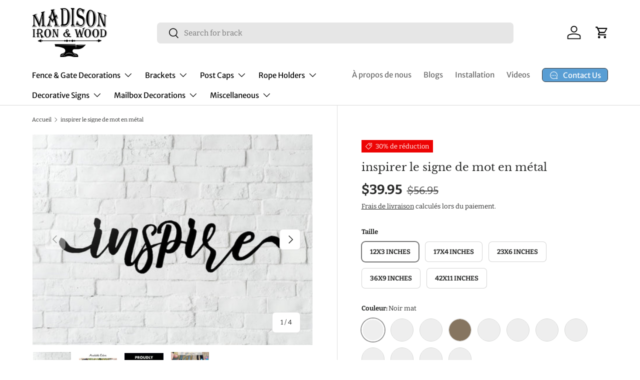

--- FILE ---
content_type: text/html; charset=utf-8
request_url: https://madisonironandwood.com/fr/products/inspire-metal-word-sign
body_size: 50146
content:
<!doctype html>
<html class="no-js" lang="fr" dir="ltr">
<head>
<!-- Start of Booster Apps Seo-0.1--><title>inspirer le signe de mot en métal, inspirer la décoration murale, le cadeau de Noël, le décor de la salle familiale, l’art des mots de l’enseignant, le mot d’inspiration cursive</title><meta name="description" content="inspirer le signe de mot en métal |  Inspirer le signe de mot en métal Options de taille : 12&#39; x 3&quot; 17&quot; x 4&quot; 23&quot; x 6&quot; 36&quot; x 9&quot; 42&quot; x 11&quot; Chaque panneau est fabriqué sur commande dans notre boutique de Madison, Indiana. Nous aimo..." /><script type="application/ld+json">
  {
    "@context": "https://schema.org",
    "@type": "WebSite",
    "name": "Madison Iron and Wood",
    "url": "https://madisonironandwood.com",
    "potentialAction": {
      "@type": "SearchAction",
      "query-input": "required name=query",
      "target": "https://madisonironandwood.com/search?q={query}"
    }
  }
</script><script type="application/ld+json">
  {
    "@context": "https://schema.org",
    "@type": "Product",
    "name": "inspirer le signe de mot en métal",
    "brand": {"@type": "Brand","name": "Madison Iron and Wood"},
    "sku": "",
    "mpn": "",
    "description": " Inspirer le signe de mot en métal\n\n Options de taille :\n\n\n\n 12' x 3\"\n\n 17\" x 4\"\n\n 23\" x 6\"\n\n 36\" x 9\"\n\n 42\" x 11\"\n\n\n\n\n Chaque panneau est fabriqué sur commande dans notre boutique de Madison, Indiana. Nous aimons créer ces panneaux uniques et décoratifs. Ils ajoutent une touche soignée à votre maison, garage, jardin... les options sont infinies. Nous sommes une entreprise familiale appartenant à des vétérans et nous vous remercions pour votre confiance et votre soutien.",
    "url": "https://madisonironandwood.com/fr/products/inspire-metal-word-sign","image": "https://madisonironandwood.com/cdn/shop/products/1_14442159-d7f3-4c40-8b8a-5974d37212d4_2000x.jpg?v=1627652242","itemCondition": "https://schema.org/NewCondition",
    "offers": [{
          "@type": "Offer","price": "39.95","priceCurrency": "USD",
          "itemCondition": "https://schema.org/NewCondition",
          "url": "https://madisonironandwood.com/fr/products/inspire-metal-word-sign?variant=43776933757187",
          "sku": "",
          "mpn": "",
          "availability" : "https://schema.org/InStock",
          "priceValidUntil": "2026-02-20","gtin14": ""},{
          "@type": "Offer","price": "39.95","priceCurrency": "USD",
          "itemCondition": "https://schema.org/NewCondition",
          "url": "https://madisonironandwood.com/fr/products/inspire-metal-word-sign?variant=40244126941339",
          "sku": "",
          "mpn": "",
          "availability" : "https://schema.org/InStock",
          "priceValidUntil": "2026-02-20","gtin14": ""},{
          "@type": "Offer","price": "39.95","priceCurrency": "USD",
          "itemCondition": "https://schema.org/NewCondition",
          "url": "https://madisonironandwood.com/fr/products/inspire-metal-word-sign?variant=43776933789955",
          "sku": "",
          "mpn": "",
          "availability" : "https://schema.org/InStock",
          "priceValidUntil": "2026-02-20","gtin14": ""},{
          "@type": "Offer","price": "39.95","priceCurrency": "USD",
          "itemCondition": "https://schema.org/NewCondition",
          "url": "https://madisonironandwood.com/fr/products/inspire-metal-word-sign?variant=43776933822723",
          "sku": "",
          "mpn": "",
          "availability" : "https://schema.org/InStock",
          "priceValidUntil": "2026-02-20","gtin14": ""},{
          "@type": "Offer","price": "39.95","priceCurrency": "USD",
          "itemCondition": "https://schema.org/NewCondition",
          "url": "https://madisonironandwood.com/fr/products/inspire-metal-word-sign?variant=43776933855491",
          "sku": "",
          "mpn": "",
          "availability" : "https://schema.org/InStock",
          "priceValidUntil": "2026-02-20","gtin14": ""},{
          "@type": "Offer","price": "39.95","priceCurrency": "USD",
          "itemCondition": "https://schema.org/NewCondition",
          "url": "https://madisonironandwood.com/fr/products/inspire-metal-word-sign?variant=43776933888259",
          "sku": "",
          "mpn": "",
          "availability" : "https://schema.org/InStock",
          "priceValidUntil": "2026-02-20","gtin14": ""},{
          "@type": "Offer","price": "39.95","priceCurrency": "USD",
          "itemCondition": "https://schema.org/NewCondition",
          "url": "https://madisonironandwood.com/fr/products/inspire-metal-word-sign?variant=43776933921027",
          "sku": "",
          "mpn": "",
          "availability" : "https://schema.org/InStock",
          "priceValidUntil": "2026-02-20","gtin14": ""},{
          "@type": "Offer","price": "39.95","priceCurrency": "USD",
          "itemCondition": "https://schema.org/NewCondition",
          "url": "https://madisonironandwood.com/fr/products/inspire-metal-word-sign?variant=43776933953795",
          "sku": "",
          "mpn": "",
          "availability" : "https://schema.org/InStock",
          "priceValidUntil": "2026-02-20","gtin14": ""},{
          "@type": "Offer","price": "39.95","priceCurrency": "USD",
          "itemCondition": "https://schema.org/NewCondition",
          "url": "https://madisonironandwood.com/fr/products/inspire-metal-word-sign?variant=43776933986563",
          "sku": "",
          "mpn": "",
          "availability" : "https://schema.org/InStock",
          "priceValidUntil": "2026-02-20","gtin14": ""},{
          "@type": "Offer","price": "39.95","priceCurrency": "USD",
          "itemCondition": "https://schema.org/NewCondition",
          "url": "https://madisonironandwood.com/fr/products/inspire-metal-word-sign?variant=43776934019331",
          "sku": "",
          "mpn": "",
          "availability" : "https://schema.org/InStock",
          "priceValidUntil": "2026-02-20","gtin14": ""},{
          "@type": "Offer","price": "39.95","priceCurrency": "USD",
          "itemCondition": "https://schema.org/NewCondition",
          "url": "https://madisonironandwood.com/fr/products/inspire-metal-word-sign?variant=43776934052099",
          "sku": "",
          "mpn": "",
          "availability" : "https://schema.org/InStock",
          "priceValidUntil": "2026-02-20","gtin14": ""},{
          "@type": "Offer","price": "39.95","priceCurrency": "USD",
          "itemCondition": "https://schema.org/NewCondition",
          "url": "https://madisonironandwood.com/fr/products/inspire-metal-word-sign?variant=43776934084867",
          "sku": "",
          "mpn": "",
          "availability" : "https://schema.org/InStock",
          "priceValidUntil": "2026-02-20","gtin14": ""},{
          "@type": "Offer","price": "44.95","priceCurrency": "USD",
          "itemCondition": "https://schema.org/NewCondition",
          "url": "https://madisonironandwood.com/fr/products/inspire-metal-word-sign?variant=43776934117635",
          "sku": "",
          "mpn": "",
          "availability" : "https://schema.org/InStock",
          "priceValidUntil": "2026-02-20","gtin14": ""},{
          "@type": "Offer","price": "44.95","priceCurrency": "USD",
          "itemCondition": "https://schema.org/NewCondition",
          "url": "https://madisonironandwood.com/fr/products/inspire-metal-word-sign?variant=40244127039643",
          "sku": "",
          "mpn": "",
          "availability" : "https://schema.org/InStock",
          "priceValidUntil": "2026-02-20","gtin14": ""},{
          "@type": "Offer","price": "44.95","priceCurrency": "USD",
          "itemCondition": "https://schema.org/NewCondition",
          "url": "https://madisonironandwood.com/fr/products/inspire-metal-word-sign?variant=43776934150403",
          "sku": "",
          "mpn": "",
          "availability" : "https://schema.org/InStock",
          "priceValidUntil": "2026-02-20","gtin14": ""},{
          "@type": "Offer","price": "44.95","priceCurrency": "USD",
          "itemCondition": "https://schema.org/NewCondition",
          "url": "https://madisonironandwood.com/fr/products/inspire-metal-word-sign?variant=43776934183171",
          "sku": "",
          "mpn": "",
          "availability" : "https://schema.org/InStock",
          "priceValidUntil": "2026-02-20","gtin14": ""},{
          "@type": "Offer","price": "44.95","priceCurrency": "USD",
          "itemCondition": "https://schema.org/NewCondition",
          "url": "https://madisonironandwood.com/fr/products/inspire-metal-word-sign?variant=43776934215939",
          "sku": "",
          "mpn": "",
          "availability" : "https://schema.org/InStock",
          "priceValidUntil": "2026-02-20","gtin14": ""},{
          "@type": "Offer","price": "44.95","priceCurrency": "USD",
          "itemCondition": "https://schema.org/NewCondition",
          "url": "https://madisonironandwood.com/fr/products/inspire-metal-word-sign?variant=43776934248707",
          "sku": "",
          "mpn": "",
          "availability" : "https://schema.org/InStock",
          "priceValidUntil": "2026-02-20","gtin14": ""},{
          "@type": "Offer","price": "44.95","priceCurrency": "USD",
          "itemCondition": "https://schema.org/NewCondition",
          "url": "https://madisonironandwood.com/fr/products/inspire-metal-word-sign?variant=43776934281475",
          "sku": "",
          "mpn": "",
          "availability" : "https://schema.org/InStock",
          "priceValidUntil": "2026-02-20","gtin14": ""},{
          "@type": "Offer","price": "44.95","priceCurrency": "USD",
          "itemCondition": "https://schema.org/NewCondition",
          "url": "https://madisonironandwood.com/fr/products/inspire-metal-word-sign?variant=43776934314243",
          "sku": "",
          "mpn": "",
          "availability" : "https://schema.org/InStock",
          "priceValidUntil": "2026-02-20","gtin14": ""},{
          "@type": "Offer","price": "44.95","priceCurrency": "USD",
          "itemCondition": "https://schema.org/NewCondition",
          "url": "https://madisonironandwood.com/fr/products/inspire-metal-word-sign?variant=43776934347011",
          "sku": "",
          "mpn": "",
          "availability" : "https://schema.org/InStock",
          "priceValidUntil": "2026-02-20","gtin14": ""},{
          "@type": "Offer","price": "44.95","priceCurrency": "USD",
          "itemCondition": "https://schema.org/NewCondition",
          "url": "https://madisonironandwood.com/fr/products/inspire-metal-word-sign?variant=43776934379779",
          "sku": "",
          "mpn": "",
          "availability" : "https://schema.org/InStock",
          "priceValidUntil": "2026-02-20","gtin14": ""},{
          "@type": "Offer","price": "44.95","priceCurrency": "USD",
          "itemCondition": "https://schema.org/NewCondition",
          "url": "https://madisonironandwood.com/fr/products/inspire-metal-word-sign?variant=43776934412547",
          "sku": "",
          "mpn": "",
          "availability" : "https://schema.org/InStock",
          "priceValidUntil": "2026-02-20","gtin14": ""},{
          "@type": "Offer","price": "44.95","priceCurrency": "USD",
          "itemCondition": "https://schema.org/NewCondition",
          "url": "https://madisonironandwood.com/fr/products/inspire-metal-word-sign?variant=43776934445315",
          "sku": "",
          "mpn": "",
          "availability" : "https://schema.org/InStock",
          "priceValidUntil": "2026-02-20","gtin14": ""},{
          "@type": "Offer","price": "59.95","priceCurrency": "USD",
          "itemCondition": "https://schema.org/NewCondition",
          "url": "https://madisonironandwood.com/fr/products/inspire-metal-word-sign?variant=43776934478083",
          "sku": "",
          "mpn": "",
          "availability" : "https://schema.org/InStock",
          "priceValidUntil": "2026-02-20","gtin14": ""},{
          "@type": "Offer","price": "59.95","priceCurrency": "USD",
          "itemCondition": "https://schema.org/NewCondition",
          "url": "https://madisonironandwood.com/fr/products/inspire-metal-word-sign?variant=40244127105179",
          "sku": "",
          "mpn": "",
          "availability" : "https://schema.org/InStock",
          "priceValidUntil": "2026-02-20","gtin14": ""},{
          "@type": "Offer","price": "59.95","priceCurrency": "USD",
          "itemCondition": "https://schema.org/NewCondition",
          "url": "https://madisonironandwood.com/fr/products/inspire-metal-word-sign?variant=43776934510851",
          "sku": "",
          "mpn": "",
          "availability" : "https://schema.org/InStock",
          "priceValidUntil": "2026-02-20","gtin14": ""},{
          "@type": "Offer","price": "59.95","priceCurrency": "USD",
          "itemCondition": "https://schema.org/NewCondition",
          "url": "https://madisonironandwood.com/fr/products/inspire-metal-word-sign?variant=43776934543619",
          "sku": "",
          "mpn": "",
          "availability" : "https://schema.org/InStock",
          "priceValidUntil": "2026-02-20","gtin14": ""},{
          "@type": "Offer","price": "59.95","priceCurrency": "USD",
          "itemCondition": "https://schema.org/NewCondition",
          "url": "https://madisonironandwood.com/fr/products/inspire-metal-word-sign?variant=43776934576387",
          "sku": "",
          "mpn": "",
          "availability" : "https://schema.org/InStock",
          "priceValidUntil": "2026-02-20","gtin14": ""},{
          "@type": "Offer","price": "59.95","priceCurrency": "USD",
          "itemCondition": "https://schema.org/NewCondition",
          "url": "https://madisonironandwood.com/fr/products/inspire-metal-word-sign?variant=43776934609155",
          "sku": "",
          "mpn": "",
          "availability" : "https://schema.org/InStock",
          "priceValidUntil": "2026-02-20","gtin14": ""},{
          "@type": "Offer","price": "59.95","priceCurrency": "USD",
          "itemCondition": "https://schema.org/NewCondition",
          "url": "https://madisonironandwood.com/fr/products/inspire-metal-word-sign?variant=43776934641923",
          "sku": "",
          "mpn": "",
          "availability" : "https://schema.org/InStock",
          "priceValidUntil": "2026-02-20","gtin14": ""},{
          "@type": "Offer","price": "59.95","priceCurrency": "USD",
          "itemCondition": "https://schema.org/NewCondition",
          "url": "https://madisonironandwood.com/fr/products/inspire-metal-word-sign?variant=43776934674691",
          "sku": "",
          "mpn": "",
          "availability" : "https://schema.org/InStock",
          "priceValidUntil": "2026-02-20","gtin14": ""},{
          "@type": "Offer","price": "59.95","priceCurrency": "USD",
          "itemCondition": "https://schema.org/NewCondition",
          "url": "https://madisonironandwood.com/fr/products/inspire-metal-word-sign?variant=43776934707459",
          "sku": "",
          "mpn": "",
          "availability" : "https://schema.org/InStock",
          "priceValidUntil": "2026-02-20","gtin14": ""},{
          "@type": "Offer","price": "59.95","priceCurrency": "USD",
          "itemCondition": "https://schema.org/NewCondition",
          "url": "https://madisonironandwood.com/fr/products/inspire-metal-word-sign?variant=43776934740227",
          "sku": "",
          "mpn": "",
          "availability" : "https://schema.org/InStock",
          "priceValidUntil": "2026-02-20","gtin14": ""},{
          "@type": "Offer","price": "59.95","priceCurrency": "USD",
          "itemCondition": "https://schema.org/NewCondition",
          "url": "https://madisonironandwood.com/fr/products/inspire-metal-word-sign?variant=43776934805763",
          "sku": "",
          "mpn": "",
          "availability" : "https://schema.org/InStock",
          "priceValidUntil": "2026-02-20","gtin14": ""},{
          "@type": "Offer","price": "59.95","priceCurrency": "USD",
          "itemCondition": "https://schema.org/NewCondition",
          "url": "https://madisonironandwood.com/fr/products/inspire-metal-word-sign?variant=43776934904067",
          "sku": "",
          "mpn": "",
          "availability" : "https://schema.org/InStock",
          "priceValidUntil": "2026-02-20","gtin14": ""},{
          "@type": "Offer","price": "126.95","priceCurrency": "USD",
          "itemCondition": "https://schema.org/NewCondition",
          "url": "https://madisonironandwood.com/fr/products/inspire-metal-word-sign?variant=43776935035139",
          "sku": "",
          "mpn": "",
          "availability" : "https://schema.org/InStock",
          "priceValidUntil": "2026-02-20","gtin14": ""},{
          "@type": "Offer","price": "126.95","priceCurrency": "USD",
          "itemCondition": "https://schema.org/NewCondition",
          "url": "https://madisonironandwood.com/fr/products/inspire-metal-word-sign?variant=40244127203483",
          "sku": "",
          "mpn": "",
          "availability" : "https://schema.org/InStock",
          "priceValidUntil": "2026-02-20","gtin14": ""},{
          "@type": "Offer","price": "126.95","priceCurrency": "USD",
          "itemCondition": "https://schema.org/NewCondition",
          "url": "https://madisonironandwood.com/fr/products/inspire-metal-word-sign?variant=43776935133443",
          "sku": "",
          "mpn": "",
          "availability" : "https://schema.org/InStock",
          "priceValidUntil": "2026-02-20","gtin14": ""},{
          "@type": "Offer","price": "126.95","priceCurrency": "USD",
          "itemCondition": "https://schema.org/NewCondition",
          "url": "https://madisonironandwood.com/fr/products/inspire-metal-word-sign?variant=43776935166211",
          "sku": "",
          "mpn": "",
          "availability" : "https://schema.org/InStock",
          "priceValidUntil": "2026-02-20","gtin14": ""},{
          "@type": "Offer","price": "126.95","priceCurrency": "USD",
          "itemCondition": "https://schema.org/NewCondition",
          "url": "https://madisonironandwood.com/fr/products/inspire-metal-word-sign?variant=43776935198979",
          "sku": "",
          "mpn": "",
          "availability" : "https://schema.org/InStock",
          "priceValidUntil": "2026-02-20","gtin14": ""},{
          "@type": "Offer","price": "126.95","priceCurrency": "USD",
          "itemCondition": "https://schema.org/NewCondition",
          "url": "https://madisonironandwood.com/fr/products/inspire-metal-word-sign?variant=43776935231747",
          "sku": "",
          "mpn": "",
          "availability" : "https://schema.org/InStock",
          "priceValidUntil": "2026-02-20","gtin14": ""},{
          "@type": "Offer","price": "126.95","priceCurrency": "USD",
          "itemCondition": "https://schema.org/NewCondition",
          "url": "https://madisonironandwood.com/fr/products/inspire-metal-word-sign?variant=43776935264515",
          "sku": "",
          "mpn": "",
          "availability" : "https://schema.org/InStock",
          "priceValidUntil": "2026-02-20","gtin14": ""},{
          "@type": "Offer","price": "126.95","priceCurrency": "USD",
          "itemCondition": "https://schema.org/NewCondition",
          "url": "https://madisonironandwood.com/fr/products/inspire-metal-word-sign?variant=43776935297283",
          "sku": "",
          "mpn": "",
          "availability" : "https://schema.org/InStock",
          "priceValidUntil": "2026-02-20","gtin14": ""},{
          "@type": "Offer","price": "126.95","priceCurrency": "USD",
          "itemCondition": "https://schema.org/NewCondition",
          "url": "https://madisonironandwood.com/fr/products/inspire-metal-word-sign?variant=43776935330051",
          "sku": "",
          "mpn": "",
          "availability" : "https://schema.org/InStock",
          "priceValidUntil": "2026-02-20","gtin14": ""},{
          "@type": "Offer","price": "126.95","priceCurrency": "USD",
          "itemCondition": "https://schema.org/NewCondition",
          "url": "https://madisonironandwood.com/fr/products/inspire-metal-word-sign?variant=43776935362819",
          "sku": "",
          "mpn": "",
          "availability" : "https://schema.org/InStock",
          "priceValidUntil": "2026-02-20","gtin14": ""},{
          "@type": "Offer","price": "126.95","priceCurrency": "USD",
          "itemCondition": "https://schema.org/NewCondition",
          "url": "https://madisonironandwood.com/fr/products/inspire-metal-word-sign?variant=43776935395587",
          "sku": "",
          "mpn": "",
          "availability" : "https://schema.org/InStock",
          "priceValidUntil": "2026-02-20","gtin14": ""},{
          "@type": "Offer","price": "126.95","priceCurrency": "USD",
          "itemCondition": "https://schema.org/NewCondition",
          "url": "https://madisonironandwood.com/fr/products/inspire-metal-word-sign?variant=43776935428355",
          "sku": "",
          "mpn": "",
          "availability" : "https://schema.org/InStock",
          "priceValidUntil": "2026-02-20","gtin14": ""},{
          "@type": "Offer","price": "147.95","priceCurrency": "USD",
          "itemCondition": "https://schema.org/NewCondition",
          "url": "https://madisonironandwood.com/fr/products/inspire-metal-word-sign?variant=43776935461123",
          "sku": "",
          "mpn": "",
          "availability" : "https://schema.org/InStock",
          "priceValidUntil": "2026-02-20","gtin14": ""},{
          "@type": "Offer","price": "147.95","priceCurrency": "USD",
          "itemCondition": "https://schema.org/NewCondition",
          "url": "https://madisonironandwood.com/fr/products/inspire-metal-word-sign?variant=40244127269019",
          "sku": "",
          "mpn": "",
          "availability" : "https://schema.org/InStock",
          "priceValidUntil": "2026-02-20","gtin14": ""},{
          "@type": "Offer","price": "147.95","priceCurrency": "USD",
          "itemCondition": "https://schema.org/NewCondition",
          "url": "https://madisonironandwood.com/fr/products/inspire-metal-word-sign?variant=43776935493891",
          "sku": "",
          "mpn": "",
          "availability" : "https://schema.org/InStock",
          "priceValidUntil": "2026-02-20","gtin14": ""},{
          "@type": "Offer","price": "147.95","priceCurrency": "USD",
          "itemCondition": "https://schema.org/NewCondition",
          "url": "https://madisonironandwood.com/fr/products/inspire-metal-word-sign?variant=43776935526659",
          "sku": "",
          "mpn": "",
          "availability" : "https://schema.org/InStock",
          "priceValidUntil": "2026-02-20","gtin14": ""},{
          "@type": "Offer","price": "147.95","priceCurrency": "USD",
          "itemCondition": "https://schema.org/NewCondition",
          "url": "https://madisonironandwood.com/fr/products/inspire-metal-word-sign?variant=43776935559427",
          "sku": "",
          "mpn": "",
          "availability" : "https://schema.org/InStock",
          "priceValidUntil": "2026-02-20","gtin14": ""},{
          "@type": "Offer","price": "147.95","priceCurrency": "USD",
          "itemCondition": "https://schema.org/NewCondition",
          "url": "https://madisonironandwood.com/fr/products/inspire-metal-word-sign?variant=43776935592195",
          "sku": "",
          "mpn": "",
          "availability" : "https://schema.org/InStock",
          "priceValidUntil": "2026-02-20","gtin14": ""},{
          "@type": "Offer","price": "147.95","priceCurrency": "USD",
          "itemCondition": "https://schema.org/NewCondition",
          "url": "https://madisonironandwood.com/fr/products/inspire-metal-word-sign?variant=43776935624963",
          "sku": "",
          "mpn": "",
          "availability" : "https://schema.org/InStock",
          "priceValidUntil": "2026-02-20","gtin14": ""},{
          "@type": "Offer","price": "147.95","priceCurrency": "USD",
          "itemCondition": "https://schema.org/NewCondition",
          "url": "https://madisonironandwood.com/fr/products/inspire-metal-word-sign?variant=43776935657731",
          "sku": "",
          "mpn": "",
          "availability" : "https://schema.org/InStock",
          "priceValidUntil": "2026-02-20","gtin14": ""},{
          "@type": "Offer","price": "147.95","priceCurrency": "USD",
          "itemCondition": "https://schema.org/NewCondition",
          "url": "https://madisonironandwood.com/fr/products/inspire-metal-word-sign?variant=43776935690499",
          "sku": "",
          "mpn": "",
          "availability" : "https://schema.org/InStock",
          "priceValidUntil": "2026-02-20","gtin14": ""},{
          "@type": "Offer","price": "147.95","priceCurrency": "USD",
          "itemCondition": "https://schema.org/NewCondition",
          "url": "https://madisonironandwood.com/fr/products/inspire-metal-word-sign?variant=43776935723267",
          "sku": "",
          "mpn": "",
          "availability" : "https://schema.org/InStock",
          "priceValidUntil": "2026-02-20","gtin14": ""},{
          "@type": "Offer","price": "147.95","priceCurrency": "USD",
          "itemCondition": "https://schema.org/NewCondition",
          "url": "https://madisonironandwood.com/fr/products/inspire-metal-word-sign?variant=43776935756035",
          "sku": "",
          "mpn": "",
          "availability" : "https://schema.org/InStock",
          "priceValidUntil": "2026-02-20","gtin14": ""},{
          "@type": "Offer","price": "147.95","priceCurrency": "USD",
          "itemCondition": "https://schema.org/NewCondition",
          "url": "https://madisonironandwood.com/fr/products/inspire-metal-word-sign?variant=43776935788803",
          "sku": "",
          "mpn": "",
          "availability" : "https://schema.org/InStock",
          "priceValidUntil": "2026-02-20","gtin14": ""}]}
</script>
<!-- end of Booster Apps SEO -->

<meta charset="utf-8">
<meta name="viewport" content="width=device-width,initial-scale=1">
<title>inspirer le signe de mot en métal, inspirer la décoration murale, le cadeau de Noël, le décor de la salle familiale, l’art des mots de l’enseignant, le mot d’inspiration cursive &ndash; Madison Iron and Wood</title><link rel="canonical" href="https://madisonironandwood.com/fr/products/inspire-metal-word-sign"><link rel="icon" href="//madisonironandwood.com/cdn/shop/files/for_google_favicon_54ebbf50-1cff-487b-b872-d1b8bf49c8a7.png?crop=center&height=48&v=1704317131&width=48" type="image/png">
  <link rel="apple-touch-icon" href="//madisonironandwood.com/cdn/shop/files/for_google_favicon_54ebbf50-1cff-487b-b872-d1b8bf49c8a7.png?crop=center&height=180&v=1704317131&width=180"><meta name="description" content="inspirer le signe de mot en métal Ces magnifiques panneaux avec mots ajoutent du caractère et de la beauté à votre décoration d&#39;intérieur. Idéal pour les cadeaux, la décoration pour les vacances, pour mettre des photos de vos proches... quelle que soit la manière dont vous décidez de les utiliser, ils ajouteront du caractère et de la beauté pour les années à venir."><meta property="og:site_name" content="Madison Iron and Wood">
<meta property="og:url" content="https://madisonironandwood.com/fr/products/inspire-metal-word-sign">
<meta property="og:title" content="inspirer le signe de mot en métal, inspirer la décoration murale, le cadeau de Noël, le décor de la salle familiale, l’art des mots de l’enseignant, le mot d’inspiration cursive">
<meta property="og:type" content="product">
<meta property="og:description" content="inspirer le signe de mot en métal Ces magnifiques panneaux avec mots ajoutent du caractère et de la beauté à votre décoration d&#39;intérieur. Idéal pour les cadeaux, la décoration pour les vacances, pour mettre des photos de vos proches... quelle que soit la manière dont vous décidez de les utiliser, ils ajouteront du caractère et de la beauté pour les années à venir."><meta property="og:image" content="http://madisonironandwood.com/cdn/shop/products/1_14442159-d7f3-4c40-8b8a-5974d37212d4.jpg?crop=center&height=1200&v=1627652242&width=1200">
  <meta property="og:image:secure_url" content="https://madisonironandwood.com/cdn/shop/products/1_14442159-d7f3-4c40-8b8a-5974d37212d4.jpg?crop=center&height=1200&v=1627652242&width=1200">
  <meta property="og:image:width" content="2000">
  <meta property="og:image:height" content="1600"><meta property="og:price:amount" content="39.95">
  <meta property="og:price:currency" content="USD"><meta name="twitter:card" content="summary_large_image">
<meta name="twitter:title" content="inspirer le signe de mot en métal, inspirer la décoration murale, le cadeau de Noël, le décor de la salle familiale, l’art des mots de l’enseignant, le mot d’inspiration cursive">
<meta name="twitter:description" content="inspirer le signe de mot en métal Ces magnifiques panneaux avec mots ajoutent du caractère et de la beauté à votre décoration d&#39;intérieur. Idéal pour les cadeaux, la décoration pour les vacances, pour mettre des photos de vos proches... quelle que soit la manière dont vous décidez de les utiliser, ils ajouteront du caractère et de la beauté pour les années à venir.">
<link rel="preload" href="//madisonironandwood.com/cdn/shop/t/15/assets/main.css?v=39030617625032399421733927092" as="style"><style data-shopify>
@font-face {
  font-family: Bitter;
  font-weight: 400;
  font-style: normal;
  font-display: swap;
  src: url("//madisonironandwood.com/cdn/fonts/bitter/bitter_n4.0eb1d888c7dcf4b324dcc95156ce047a083f85f9.woff2") format("woff2"),
       url("//madisonironandwood.com/cdn/fonts/bitter/bitter_n4.c816fa70d91ea90e3facdf24d42f14fc862a7052.woff") format("woff");
}
@font-face {
  font-family: Bitter;
  font-weight: 700;
  font-style: normal;
  font-display: swap;
  src: url("//madisonironandwood.com/cdn/fonts/bitter/bitter_n7.6f54d15cb20937e632243f04624136dd03296182.woff2") format("woff2"),
       url("//madisonironandwood.com/cdn/fonts/bitter/bitter_n7.a83f6c3c62c7eb472ab1c4f0356455e4be4dfdc5.woff") format("woff");
}
@font-face {
  font-family: Bitter;
  font-weight: 400;
  font-style: italic;
  font-display: swap;
  src: url("//madisonironandwood.com/cdn/fonts/bitter/bitter_i4.67df40d17d77ae12f13ff551bfa685c46846abc0.woff2") format("woff2"),
       url("//madisonironandwood.com/cdn/fonts/bitter/bitter_i4.b634e2f1232e0bcbc4eca7a49cd637dc6763bba9.woff") format("woff");
}
@font-face {
  font-family: Bitter;
  font-weight: 700;
  font-style: italic;
  font-display: swap;
  src: url("//madisonironandwood.com/cdn/fonts/bitter/bitter_i7.485957fb58715eb0a05a877c35d35fd280cb7e07.woff2") format("woff2"),
       url("//madisonironandwood.com/cdn/fonts/bitter/bitter_i7.3f7595391ddb853e63ac4226f896c9702ca9b5b0.woff") format("woff");
}
@font-face {
  font-family: "Libre Baskerville";
  font-weight: 400;
  font-style: normal;
  font-display: swap;
  src: url("//madisonironandwood.com/cdn/fonts/libre_baskerville/librebaskerville_n4.2ec9ee517e3ce28d5f1e6c6e75efd8a97e59c189.woff2") format("woff2"),
       url("//madisonironandwood.com/cdn/fonts/libre_baskerville/librebaskerville_n4.323789551b85098885c8eccedfb1bd8f25f56007.woff") format("woff");
}
@font-face {
  font-family: "Merriweather Sans";
  font-weight: 400;
  font-style: normal;
  font-display: swap;
  src: url("//madisonironandwood.com/cdn/fonts/merriweather_sans/merriweathersans_n4.e8e76a1153621bf13c455f7c4cac15f9e7a555b4.woff2") format("woff2"),
       url("//madisonironandwood.com/cdn/fonts/merriweather_sans/merriweathersans_n4.0832d7fb8eff5d83b883571b5fd79bbe1a28a988.woff") format("woff");
}
:root {
      --bg-color: 255 255 255 / 1.0;
      --bg-color-og: 255 255 255 / 1.0;
      --heading-color: 42 43 42;
      --text-color: 42 43 42;
      --text-color-og: 42 43 42;
      --scrollbar-color: 42 43 42;
      --link-color: 42 43 42;
      --link-color-og: 42 43 42;
      --star-color: 255 159 28;--swatch-border-color-default: 212 213 212;
        --swatch-border-color-active: 149 149 149;
        --swatch-card-size: 26px;
        --swatch-variant-picker-size: 46px;--color-scheme-1-bg: 0 0 0 / 0.0;
      --color-scheme-1-grad: linear-gradient(0deg, rgba(87, 161, 194, 0.67) 11%, rgba(87, 147, 194, 0.65) 84%);
      --color-scheme-1-heading: 255 255 255;
      --color-scheme-1-text: 255 255 255;
      --color-scheme-1-btn-bg: 17 83 135;
      --color-scheme-1-btn-text: 255 255 255;
      --color-scheme-1-btn-bg-hover: 57 117 164;--color-scheme-2-bg: 69 69 69 / 1.0;
      --color-scheme-2-grad: linear-gradient(180deg, rgba(0, 88, 157, 1), rgba(87, 147, 194, 1) 44%, rgba(87, 161, 194, 1) 100%);
      --color-scheme-2-heading: 255 255 255;
      --color-scheme-2-text: 255 255 255;
      --color-scheme-2-btn-bg: 255 255 255;
      --color-scheme-2-btn-text: 0 0 0;
      --color-scheme-2-btn-bg-hover: 225 225 225;--color-scheme-3-bg: 38 103 154 / 1.0;
      --color-scheme-3-grad: ;
      --color-scheme-3-heading: 255 255 255;
      --color-scheme-3-text: 255 255 255;
      --color-scheme-3-btn-bg: 255 255 255;
      --color-scheme-3-btn-text: 0 0 0;
      --color-scheme-3-btn-bg-hover: 225 225 225;

      --drawer-bg-color: 255 255 255 / 1.0;
      --drawer-text-color: 42 43 42;

      --panel-bg-color: 244 244 244 / 1.0;
      --panel-heading-color: 42 43 42;
      --panel-text-color: 42 43 42;

      --in-stock-text-color: 44 126 63;
      --low-stock-text-color: 210 134 26;
      --very-low-stock-text-color: 180 12 28;
      --no-stock-text-color: 119 119 119;
      --no-stock-backordered-text-color: 119 119 119;

      --error-bg-color: 252 237 238;
      --error-text-color: 180 12 28;
      --success-bg-color: 232 246 234;
      --success-text-color: 44 126 63;
      --info-bg-color: 228 237 250;
      --info-text-color: 26 102 210;

      --heading-font-family: "Libre Baskerville", serif;
      --heading-font-style: normal;
      --heading-font-weight: 400;
      --heading-scale-start: 4;

      --navigation-font-family: "Merriweather Sans", sans-serif;
      --navigation-font-style: normal;
      --navigation-font-weight: 400;--heading-text-transform: none;
--subheading-text-transform: none;
      --body-font-family: Bitter, serif;
      --body-font-style: normal;
      --body-font-weight: 400;
      --body-font-size: 15;

      --section-gap: 48;
      --heading-gap: calc(8 * var(--space-unit));--grid-column-gap: 20px;--btn-bg-color: 255 228 2;
      --btn-bg-hover-color: 238 213 9;
      --btn-text-color: 42 43 42;
      --btn-bg-color-og: 255 228 2;
      --btn-text-color-og: 42 43 42;
      --btn-alt-bg-color: 255 228 2;
      --btn-alt-bg-alpha: 1.0;
      --btn-alt-text-color: 0 0 0;
      --btn-border-width: 1px;
      --btn-padding-y: 12px;

      
      --btn-border-radius: 7px;
      

      --btn-lg-border-radius: 50%;
      --btn-icon-border-radius: 50%;
      --input-with-btn-inner-radius: var(--btn-border-radius);
      --btn-text-transform: uppercase;

      --input-bg-color: 255 255 255 / 1.0;
      --input-text-color: 42 43 42;
      --input-border-width: 1px;
      --input-border-radius: 6px;
      --textarea-border-radius: 6px;
      --input-border-radius: 7px;
      --input-bg-color-diff-3: #f7f7f7;
      --input-bg-color-diff-6: #f0f0f0;

      --modal-border-radius: 7px;
      --modal-overlay-color: 0 0 0;
      --modal-overlay-opacity: 0.4;
      --drawer-border-radius: 7px;
      --overlay-border-radius: 0px;

      --custom-label-bg-color: 255 175 13;
      --custom-label-text-color: 255 255 255;--sale-label-bg-color: 237 4 4;
      --sale-label-text-color: 255 255 255;--preorder-label-bg-color: 0 166 237;
      --preorder-label-text-color: 255 255 255;

      --collection-label-color: 0 126 18;

      --page-width: 3000px;
      --gutter-sm: 20px;
      --gutter-md: 32px;
      --gutter-lg: 64px;

      --payment-terms-bg-color: #ffffff;

      --coll-card-bg-color: #ffffff;
      --coll-card-border-color: #ffffff;

      --card-highlight-bg-color: #F9F9F9;
      --card-highlight-text-color: 85 85 85;
      --card-highlight-border-color: #E1E1E1;--blend-bg-color: #f4f4f4;

      --reading-width: 48em;
    }

    @media (max-width: 769px) {
      :root {
        --reading-width: 36em;
      }
    }
  </style><link rel="stylesheet" href="//madisonironandwood.com/cdn/shop/t/15/assets/main.css?v=39030617625032399421733927092">
  <script src="//madisonironandwood.com/cdn/shop/t/15/assets/main.js?v=76476094356780495751733927092" defer="defer"></script><link rel="preload" href="//madisonironandwood.com/cdn/fonts/bitter/bitter_n4.0eb1d888c7dcf4b324dcc95156ce047a083f85f9.woff2" as="font" type="font/woff2" crossorigin fetchpriority="high"><link rel="preload" href="//madisonironandwood.com/cdn/fonts/libre_baskerville/librebaskerville_n4.2ec9ee517e3ce28d5f1e6c6e75efd8a97e59c189.woff2" as="font" type="font/woff2" crossorigin fetchpriority="high"><link rel="stylesheet" href="//madisonironandwood.com/cdn/shop/t/15/assets/swatches.css?v=221198598792147171733927138" media="print" onload="this.media='all'">
    <noscript><link rel="stylesheet" href="//madisonironandwood.com/cdn/shop/t/15/assets/swatches.css?v=221198598792147171733927138"></noscript><script>window.performance && window.performance.mark && window.performance.mark('shopify.content_for_header.start');</script><meta name="google-site-verification" content="Ub2kvu6ZggcmC60Vev2ZUJE8nvDicZ9zLAhtI6RDXJw">
<meta name="facebook-domain-verification" content="cqn6j2yr7t8spagtl8hcn469r5vnj8">
<meta id="shopify-digital-wallet" name="shopify-digital-wallet" content="/12626623/digital_wallets/dialog">
<meta name="shopify-checkout-api-token" content="07ba91ca95c1dd9f2824358447bdc148">
<meta id="in-context-paypal-metadata" data-shop-id="12626623" data-venmo-supported="false" data-environment="production" data-locale="fr_FR" data-paypal-v4="true" data-currency="USD">
<link rel="alternate" hreflang="x-default" href="https://madisonironandwood.com/products/inspire-metal-word-sign">
<link rel="alternate" hreflang="en" href="https://madisonironandwood.com/products/inspire-metal-word-sign">
<link rel="alternate" hreflang="es" href="https://madisonironandwood.com/es/products/inspire-metal-word-sign">
<link rel="alternate" hreflang="fr" href="https://madisonironandwood.com/fr/products/inspire-metal-word-sign">
<link rel="alternate" type="application/json+oembed" href="https://madisonironandwood.com/fr/products/inspire-metal-word-sign.oembed">
<script async="async" src="/checkouts/internal/preloads.js?locale=fr-US"></script>
<link rel="preconnect" href="https://shop.app" crossorigin="anonymous">
<script async="async" src="https://shop.app/checkouts/internal/preloads.js?locale=fr-US&shop_id=12626623" crossorigin="anonymous"></script>
<script id="shopify-features" type="application/json">{"accessToken":"07ba91ca95c1dd9f2824358447bdc148","betas":["rich-media-storefront-analytics"],"domain":"madisonironandwood.com","predictiveSearch":true,"shopId":12626623,"locale":"fr"}</script>
<script>var Shopify = Shopify || {};
Shopify.shop = "madison-iron-and-wood.myshopify.com";
Shopify.locale = "fr";
Shopify.currency = {"active":"USD","rate":"1.0"};
Shopify.country = "US";
Shopify.theme = {"name":"MIAW - 12\/11\/24","id":147056296195,"schema_name":"Enterprise","schema_version":"1.6.1","theme_store_id":1657,"role":"main"};
Shopify.theme.handle = "null";
Shopify.theme.style = {"id":null,"handle":null};
Shopify.cdnHost = "madisonironandwood.com/cdn";
Shopify.routes = Shopify.routes || {};
Shopify.routes.root = "/fr/";</script>
<script type="module">!function(o){(o.Shopify=o.Shopify||{}).modules=!0}(window);</script>
<script>!function(o){function n(){var o=[];function n(){o.push(Array.prototype.slice.apply(arguments))}return n.q=o,n}var t=o.Shopify=o.Shopify||{};t.loadFeatures=n(),t.autoloadFeatures=n()}(window);</script>
<script>
  window.ShopifyPay = window.ShopifyPay || {};
  window.ShopifyPay.apiHost = "shop.app\/pay";
  window.ShopifyPay.redirectState = null;
</script>
<script id="shop-js-analytics" type="application/json">{"pageType":"product"}</script>
<script defer="defer" async type="module" src="//madisonironandwood.com/cdn/shopifycloud/shop-js/modules/v2/client.init-shop-cart-sync_BcDpqI9l.fr.esm.js"></script>
<script defer="defer" async type="module" src="//madisonironandwood.com/cdn/shopifycloud/shop-js/modules/v2/chunk.common_a1Rf5Dlz.esm.js"></script>
<script defer="defer" async type="module" src="//madisonironandwood.com/cdn/shopifycloud/shop-js/modules/v2/chunk.modal_Djra7sW9.esm.js"></script>
<script type="module">
  await import("//madisonironandwood.com/cdn/shopifycloud/shop-js/modules/v2/client.init-shop-cart-sync_BcDpqI9l.fr.esm.js");
await import("//madisonironandwood.com/cdn/shopifycloud/shop-js/modules/v2/chunk.common_a1Rf5Dlz.esm.js");
await import("//madisonironandwood.com/cdn/shopifycloud/shop-js/modules/v2/chunk.modal_Djra7sW9.esm.js");

  window.Shopify.SignInWithShop?.initShopCartSync?.({"fedCMEnabled":true,"windoidEnabled":true});

</script>
<script defer="defer" async type="module" src="//madisonironandwood.com/cdn/shopifycloud/shop-js/modules/v2/client.payment-terms_BQYK7nq4.fr.esm.js"></script>
<script defer="defer" async type="module" src="//madisonironandwood.com/cdn/shopifycloud/shop-js/modules/v2/chunk.common_a1Rf5Dlz.esm.js"></script>
<script defer="defer" async type="module" src="//madisonironandwood.com/cdn/shopifycloud/shop-js/modules/v2/chunk.modal_Djra7sW9.esm.js"></script>
<script type="module">
  await import("//madisonironandwood.com/cdn/shopifycloud/shop-js/modules/v2/client.payment-terms_BQYK7nq4.fr.esm.js");
await import("//madisonironandwood.com/cdn/shopifycloud/shop-js/modules/v2/chunk.common_a1Rf5Dlz.esm.js");
await import("//madisonironandwood.com/cdn/shopifycloud/shop-js/modules/v2/chunk.modal_Djra7sW9.esm.js");

  
</script>
<script>
  window.Shopify = window.Shopify || {};
  if (!window.Shopify.featureAssets) window.Shopify.featureAssets = {};
  window.Shopify.featureAssets['shop-js'] = {"shop-cart-sync":["modules/v2/client.shop-cart-sync_BLrx53Hf.fr.esm.js","modules/v2/chunk.common_a1Rf5Dlz.esm.js","modules/v2/chunk.modal_Djra7sW9.esm.js"],"init-fed-cm":["modules/v2/client.init-fed-cm_C8SUwJ8U.fr.esm.js","modules/v2/chunk.common_a1Rf5Dlz.esm.js","modules/v2/chunk.modal_Djra7sW9.esm.js"],"shop-cash-offers":["modules/v2/client.shop-cash-offers_BBp_MjBM.fr.esm.js","modules/v2/chunk.common_a1Rf5Dlz.esm.js","modules/v2/chunk.modal_Djra7sW9.esm.js"],"shop-login-button":["modules/v2/client.shop-login-button_Dw6kG_iO.fr.esm.js","modules/v2/chunk.common_a1Rf5Dlz.esm.js","modules/v2/chunk.modal_Djra7sW9.esm.js"],"pay-button":["modules/v2/client.pay-button_BJDaAh68.fr.esm.js","modules/v2/chunk.common_a1Rf5Dlz.esm.js","modules/v2/chunk.modal_Djra7sW9.esm.js"],"shop-button":["modules/v2/client.shop-button_DBWL94V3.fr.esm.js","modules/v2/chunk.common_a1Rf5Dlz.esm.js","modules/v2/chunk.modal_Djra7sW9.esm.js"],"avatar":["modules/v2/client.avatar_BTnouDA3.fr.esm.js"],"init-windoid":["modules/v2/client.init-windoid_77FSIiws.fr.esm.js","modules/v2/chunk.common_a1Rf5Dlz.esm.js","modules/v2/chunk.modal_Djra7sW9.esm.js"],"init-shop-for-new-customer-accounts":["modules/v2/client.init-shop-for-new-customer-accounts_QoC3RJm9.fr.esm.js","modules/v2/client.shop-login-button_Dw6kG_iO.fr.esm.js","modules/v2/chunk.common_a1Rf5Dlz.esm.js","modules/v2/chunk.modal_Djra7sW9.esm.js"],"init-shop-email-lookup-coordinator":["modules/v2/client.init-shop-email-lookup-coordinator_D4ioGzPw.fr.esm.js","modules/v2/chunk.common_a1Rf5Dlz.esm.js","modules/v2/chunk.modal_Djra7sW9.esm.js"],"init-shop-cart-sync":["modules/v2/client.init-shop-cart-sync_BcDpqI9l.fr.esm.js","modules/v2/chunk.common_a1Rf5Dlz.esm.js","modules/v2/chunk.modal_Djra7sW9.esm.js"],"shop-toast-manager":["modules/v2/client.shop-toast-manager_B-eIbpHW.fr.esm.js","modules/v2/chunk.common_a1Rf5Dlz.esm.js","modules/v2/chunk.modal_Djra7sW9.esm.js"],"init-customer-accounts":["modules/v2/client.init-customer-accounts_BcBSUbIK.fr.esm.js","modules/v2/client.shop-login-button_Dw6kG_iO.fr.esm.js","modules/v2/chunk.common_a1Rf5Dlz.esm.js","modules/v2/chunk.modal_Djra7sW9.esm.js"],"init-customer-accounts-sign-up":["modules/v2/client.init-customer-accounts-sign-up_DvG__VHD.fr.esm.js","modules/v2/client.shop-login-button_Dw6kG_iO.fr.esm.js","modules/v2/chunk.common_a1Rf5Dlz.esm.js","modules/v2/chunk.modal_Djra7sW9.esm.js"],"shop-follow-button":["modules/v2/client.shop-follow-button_Dnx6fDH9.fr.esm.js","modules/v2/chunk.common_a1Rf5Dlz.esm.js","modules/v2/chunk.modal_Djra7sW9.esm.js"],"checkout-modal":["modules/v2/client.checkout-modal_BDH3MUqJ.fr.esm.js","modules/v2/chunk.common_a1Rf5Dlz.esm.js","modules/v2/chunk.modal_Djra7sW9.esm.js"],"shop-login":["modules/v2/client.shop-login_CV9Paj8R.fr.esm.js","modules/v2/chunk.common_a1Rf5Dlz.esm.js","modules/v2/chunk.modal_Djra7sW9.esm.js"],"lead-capture":["modules/v2/client.lead-capture_DGQOTB4e.fr.esm.js","modules/v2/chunk.common_a1Rf5Dlz.esm.js","modules/v2/chunk.modal_Djra7sW9.esm.js"],"payment-terms":["modules/v2/client.payment-terms_BQYK7nq4.fr.esm.js","modules/v2/chunk.common_a1Rf5Dlz.esm.js","modules/v2/chunk.modal_Djra7sW9.esm.js"]};
</script>
<script>(function() {
  var isLoaded = false;
  function asyncLoad() {
    if (isLoaded) return;
    isLoaded = true;
    var urls = ["https:\/\/chimpstatic.com\/mcjs-connected\/js\/users\/3ea924ddc7b4daa7ff0c7fa6f\/3aab52af65b420f3c257070b1.js?shop=madison-iron-and-wood.myshopify.com","https:\/\/loox.io\/widget\/YhzLCRL_fT\/loox.1706202527006.js?shop=madison-iron-and-wood.myshopify.com"];
    for (var i = 0; i < urls.length; i++) {
      var s = document.createElement('script');
      s.type = 'text/javascript';
      s.async = true;
      s.src = urls[i];
      var x = document.getElementsByTagName('script')[0];
      x.parentNode.insertBefore(s, x);
    }
  };
  if(window.attachEvent) {
    window.attachEvent('onload', asyncLoad);
  } else {
    window.addEventListener('load', asyncLoad, false);
  }
})();</script>
<script id="__st">var __st={"a":12626623,"offset":-18000,"reqid":"e94dc9da-74c9-4b0c-8714-0854a00722fd-1769035426","pageurl":"madisonironandwood.com\/fr\/products\/inspire-metal-word-sign","u":"aca55c8e64dc","p":"product","rtyp":"product","rid":6837273886875};</script>
<script>window.ShopifyPaypalV4VisibilityTracking = true;</script>
<script id="captcha-bootstrap">!function(){'use strict';const t='contact',e='account',n='new_comment',o=[[t,t],['blogs',n],['comments',n],[t,'customer']],c=[[e,'customer_login'],[e,'guest_login'],[e,'recover_customer_password'],[e,'create_customer']],r=t=>t.map((([t,e])=>`form[action*='/${t}']:not([data-nocaptcha='true']) input[name='form_type'][value='${e}']`)).join(','),a=t=>()=>t?[...document.querySelectorAll(t)].map((t=>t.form)):[];function s(){const t=[...o],e=r(t);return a(e)}const i='password',u='form_key',d=['recaptcha-v3-token','g-recaptcha-response','h-captcha-response',i],f=()=>{try{return window.sessionStorage}catch{return}},m='__shopify_v',_=t=>t.elements[u];function p(t,e,n=!1){try{const o=window.sessionStorage,c=JSON.parse(o.getItem(e)),{data:r}=function(t){const{data:e,action:n}=t;return t[m]||n?{data:e,action:n}:{data:t,action:n}}(c);for(const[e,n]of Object.entries(r))t.elements[e]&&(t.elements[e].value=n);n&&o.removeItem(e)}catch(o){console.error('form repopulation failed',{error:o})}}const l='form_type',E='cptcha';function T(t){t.dataset[E]=!0}const w=window,h=w.document,L='Shopify',v='ce_forms',y='captcha';let A=!1;((t,e)=>{const n=(g='f06e6c50-85a8-45c8-87d0-21a2b65856fe',I='https://cdn.shopify.com/shopifycloud/storefront-forms-hcaptcha/ce_storefront_forms_captcha_hcaptcha.v1.5.2.iife.js',D={infoText:'Protégé par hCaptcha',privacyText:'Confidentialité',termsText:'Conditions'},(t,e,n)=>{const o=w[L][v],c=o.bindForm;if(c)return c(t,g,e,D).then(n);var r;o.q.push([[t,g,e,D],n]),r=I,A||(h.body.append(Object.assign(h.createElement('script'),{id:'captcha-provider',async:!0,src:r})),A=!0)});var g,I,D;w[L]=w[L]||{},w[L][v]=w[L][v]||{},w[L][v].q=[],w[L][y]=w[L][y]||{},w[L][y].protect=function(t,e){n(t,void 0,e),T(t)},Object.freeze(w[L][y]),function(t,e,n,w,h,L){const[v,y,A,g]=function(t,e,n){const i=e?o:[],u=t?c:[],d=[...i,...u],f=r(d),m=r(i),_=r(d.filter((([t,e])=>n.includes(e))));return[a(f),a(m),a(_),s()]}(w,h,L),I=t=>{const e=t.target;return e instanceof HTMLFormElement?e:e&&e.form},D=t=>v().includes(t);t.addEventListener('submit',(t=>{const e=I(t);if(!e)return;const n=D(e)&&!e.dataset.hcaptchaBound&&!e.dataset.recaptchaBound,o=_(e),c=g().includes(e)&&(!o||!o.value);(n||c)&&t.preventDefault(),c&&!n&&(function(t){try{if(!f())return;!function(t){const e=f();if(!e)return;const n=_(t);if(!n)return;const o=n.value;o&&e.removeItem(o)}(t);const e=Array.from(Array(32),(()=>Math.random().toString(36)[2])).join('');!function(t,e){_(t)||t.append(Object.assign(document.createElement('input'),{type:'hidden',name:u})),t.elements[u].value=e}(t,e),function(t,e){const n=f();if(!n)return;const o=[...t.querySelectorAll(`input[type='${i}']`)].map((({name:t})=>t)),c=[...d,...o],r={};for(const[a,s]of new FormData(t).entries())c.includes(a)||(r[a]=s);n.setItem(e,JSON.stringify({[m]:1,action:t.action,data:r}))}(t,e)}catch(e){console.error('failed to persist form',e)}}(e),e.submit())}));const S=(t,e)=>{t&&!t.dataset[E]&&(n(t,e.some((e=>e===t))),T(t))};for(const o of['focusin','change'])t.addEventListener(o,(t=>{const e=I(t);D(e)&&S(e,y())}));const B=e.get('form_key'),M=e.get(l),P=B&&M;t.addEventListener('DOMContentLoaded',(()=>{const t=y();if(P)for(const e of t)e.elements[l].value===M&&p(e,B);[...new Set([...A(),...v().filter((t=>'true'===t.dataset.shopifyCaptcha))])].forEach((e=>S(e,t)))}))}(h,new URLSearchParams(w.location.search),n,t,e,['guest_login'])})(!0,!0)}();</script>
<script integrity="sha256-4kQ18oKyAcykRKYeNunJcIwy7WH5gtpwJnB7kiuLZ1E=" data-source-attribution="shopify.loadfeatures" defer="defer" src="//madisonironandwood.com/cdn/shopifycloud/storefront/assets/storefront/load_feature-a0a9edcb.js" crossorigin="anonymous"></script>
<script crossorigin="anonymous" defer="defer" src="//madisonironandwood.com/cdn/shopifycloud/storefront/assets/shopify_pay/storefront-65b4c6d7.js?v=20250812"></script>
<script data-source-attribution="shopify.dynamic_checkout.dynamic.init">var Shopify=Shopify||{};Shopify.PaymentButton=Shopify.PaymentButton||{isStorefrontPortableWallets:!0,init:function(){window.Shopify.PaymentButton.init=function(){};var t=document.createElement("script");t.src="https://madisonironandwood.com/cdn/shopifycloud/portable-wallets/latest/portable-wallets.fr.js",t.type="module",document.head.appendChild(t)}};
</script>
<script data-source-attribution="shopify.dynamic_checkout.buyer_consent">
  function portableWalletsHideBuyerConsent(e){var t=document.getElementById("shopify-buyer-consent"),n=document.getElementById("shopify-subscription-policy-button");t&&n&&(t.classList.add("hidden"),t.setAttribute("aria-hidden","true"),n.removeEventListener("click",e))}function portableWalletsShowBuyerConsent(e){var t=document.getElementById("shopify-buyer-consent"),n=document.getElementById("shopify-subscription-policy-button");t&&n&&(t.classList.remove("hidden"),t.removeAttribute("aria-hidden"),n.addEventListener("click",e))}window.Shopify?.PaymentButton&&(window.Shopify.PaymentButton.hideBuyerConsent=portableWalletsHideBuyerConsent,window.Shopify.PaymentButton.showBuyerConsent=portableWalletsShowBuyerConsent);
</script>
<script data-source-attribution="shopify.dynamic_checkout.cart.bootstrap">document.addEventListener("DOMContentLoaded",(function(){function t(){return document.querySelector("shopify-accelerated-checkout-cart, shopify-accelerated-checkout")}if(t())Shopify.PaymentButton.init();else{new MutationObserver((function(e,n){t()&&(Shopify.PaymentButton.init(),n.disconnect())})).observe(document.body,{childList:!0,subtree:!0})}}));
</script>
<link id="shopify-accelerated-checkout-styles" rel="stylesheet" media="screen" href="https://madisonironandwood.com/cdn/shopifycloud/portable-wallets/latest/accelerated-checkout-backwards-compat.css" crossorigin="anonymous">
<style id="shopify-accelerated-checkout-cart">
        #shopify-buyer-consent {
  margin-top: 1em;
  display: inline-block;
  width: 100%;
}

#shopify-buyer-consent.hidden {
  display: none;
}

#shopify-subscription-policy-button {
  background: none;
  border: none;
  padding: 0;
  text-decoration: underline;
  font-size: inherit;
  cursor: pointer;
}

#shopify-subscription-policy-button::before {
  box-shadow: none;
}

      </style>
<script id="sections-script" data-sections="header,footer" defer="defer" src="//madisonironandwood.com/cdn/shop/t/15/compiled_assets/scripts.js?v=20176"></script>
<script>window.performance && window.performance.mark && window.performance.mark('shopify.content_for_header.end');</script>


  <script>document.documentElement.className = document.documentElement.className.replace('no-js', 'js');</script><!-- CC Custom Head Start --><!-- CC Custom Head End --><!-- BEGIN app block: shopify://apps/blockify-fraud-filter/blocks/app_embed/2e3e0ba5-0e70-447a-9ec5-3bf76b5ef12e --> 
 
 
    <script>
        window.blockifyShopIdentifier = "madison-iron-and-wood.myshopify.com";
        window.ipBlockerMetafields = "{\"showOverlayByPass\":false,\"disableSpyExtensions\":false,\"blockUnknownBots\":false,\"activeApp\":true,\"blockByMetafield\":false,\"visitorAnalytic\":true,\"showWatermark\":true}";
        window.blockifyRules = "{\"whitelist\":[],\"blacklist\":[]}";
        window.ipblockerBlockTemplate = "{\"customCss\":\"#blockify---container{--bg-blockify: #fff;position:relative}#blockify---container::after{content:'';position:absolute;inset:0;background-repeat:no-repeat !important;background-size:cover !important;background:var(--bg-blockify);z-index:0}#blockify---container #blockify---container__inner{display:flex;flex-direction:column;align-items:center;position:relative;z-index:1}#blockify---container #blockify---container__inner #blockify-block-content{display:flex;flex-direction:column;align-items:center;text-align:center}#blockify---container #blockify---container__inner #blockify-block-content #blockify-block-superTitle{display:none !important}#blockify---container #blockify---container__inner #blockify-block-content #blockify-block-title{font-size:313%;font-weight:bold;margin-top:1em}@media only screen and (min-width: 768px) and (max-width: 1199px){#blockify---container #blockify---container__inner #blockify-block-content #blockify-block-title{font-size:188%}}@media only screen and (max-width: 767px){#blockify---container #blockify---container__inner #blockify-block-content #blockify-block-title{font-size:107%}}#blockify---container #blockify---container__inner #blockify-block-content #blockify-block-description{font-size:125%;margin:1.5em;line-height:1.5}@media only screen and (min-width: 768px) and (max-width: 1199px){#blockify---container #blockify---container__inner #blockify-block-content #blockify-block-description{font-size:88%}}@media only screen and (max-width: 767px){#blockify---container #blockify---container__inner #blockify-block-content #blockify-block-description{font-size:107%}}#blockify---container #blockify---container__inner #blockify-block-content #blockify-block-description #blockify-block-text-blink{display:none !important}#blockify---container #blockify---container__inner #blockify-logo-block-image{position:relative;width:400px;height:auto;max-height:300px}@media only screen and (max-width: 767px){#blockify---container #blockify---container__inner #blockify-logo-block-image{width:200px}}#blockify---container #blockify---container__inner #blockify-logo-block-image::before{content:'';display:block;padding-bottom:56.2%}#blockify---container #blockify---container__inner #blockify-logo-block-image img{position:absolute;top:0;left:0;width:100%;height:100%;object-fit:contain}\\n\",\"logoImage\":{\"active\":true,\"value\":\"https:\/\/fraud.blockifyapp.com\/s\/api\/public\/assets\/default-thumbnail.png\",\"altText\":\"Red octagonal stop sign with a black hand symbol in the center, indicating a warning or prohibition\"},\"superTitle\":{\"active\":false,\"text\":\"403\",\"color\":\"#899df1\"},\"title\":{\"active\":true,\"text\":\"Access Denied\",\"color\":\"#000\"},\"description\":{\"active\":true,\"text\":\"The site owner may have set restrictions that prevent you from accessing the site. Please contact the site owner for access.\",\"color\":\"#000\"},\"background\":{\"active\":true,\"value\":\"#fff\",\"type\":\"1\",\"colorFrom\":null,\"colorTo\":null}}";

        
            window.blockifyProductCollections = [274132009115,265928455];
        
    </script>
<link href="https://cdn.shopify.com/extensions/019bde6c-6f74-71a0-9e52-4539429898f4/blockify-shopify-288/assets/blockify-embed.min.js" as="script" type="text/javascript" rel="preload"><link href="https://cdn.shopify.com/extensions/019bde6c-6f74-71a0-9e52-4539429898f4/blockify-shopify-288/assets/prevent-bypass-script.min.js" as="script" type="text/javascript" rel="preload">
<script type="text/javascript">
    window.blockifyBaseUrl = 'https://fraud.blockifyapp.com/s/api';
    window.blockifyPublicUrl = 'https://fraud.blockifyapp.com/s/api/public';
    window.bucketUrl = 'https://storage.synctrack.io/megamind-fraud';
    window.storefrontApiUrl  = 'https://fraud.blockifyapp.com/p/api';
</script>
<script type="text/javascript">
  window.blockifyChecking = true;
</script>
<script id="blockifyScriptByPass" type="text/javascript" src=https://cdn.shopify.com/extensions/019bde6c-6f74-71a0-9e52-4539429898f4/blockify-shopify-288/assets/prevent-bypass-script.min.js async></script>
<script id="blockifyScriptTag" type="text/javascript" src=https://cdn.shopify.com/extensions/019bde6c-6f74-71a0-9e52-4539429898f4/blockify-shopify-288/assets/blockify-embed.min.js async></script>


<!-- END app block --><!-- BEGIN app block: shopify://apps/nabu-for-google-pixel/blocks/script-block/1bff1da5-e804-4d5d-ad9c-7c3540bdf531 --><script async src="https://storage.googleapis.com/adnabu-shopify/app-embed-block/adwords-pixel/madison-iron-and-wood.myshopify.com.min.js"></script>

<!-- END app block --><script src="https://cdn.shopify.com/extensions/019bda3a-2c4a-736e-86e2-2d7eec89e258/dealeasy-202/assets/lb-dealeasy.js" type="text/javascript" defer="defer"></script>
<link href="https://monorail-edge.shopifysvc.com" rel="dns-prefetch">
<script>(function(){if ("sendBeacon" in navigator && "performance" in window) {try {var session_token_from_headers = performance.getEntriesByType('navigation')[0].serverTiming.find(x => x.name == '_s').description;} catch {var session_token_from_headers = undefined;}var session_cookie_matches = document.cookie.match(/_shopify_s=([^;]*)/);var session_token_from_cookie = session_cookie_matches && session_cookie_matches.length === 2 ? session_cookie_matches[1] : "";var session_token = session_token_from_headers || session_token_from_cookie || "";function handle_abandonment_event(e) {var entries = performance.getEntries().filter(function(entry) {return /monorail-edge.shopifysvc.com/.test(entry.name);});if (!window.abandonment_tracked && entries.length === 0) {window.abandonment_tracked = true;var currentMs = Date.now();var navigation_start = performance.timing.navigationStart;var payload = {shop_id: 12626623,url: window.location.href,navigation_start,duration: currentMs - navigation_start,session_token,page_type: "product"};window.navigator.sendBeacon("https://monorail-edge.shopifysvc.com/v1/produce", JSON.stringify({schema_id: "online_store_buyer_site_abandonment/1.1",payload: payload,metadata: {event_created_at_ms: currentMs,event_sent_at_ms: currentMs}}));}}window.addEventListener('pagehide', handle_abandonment_event);}}());</script>
<script id="web-pixels-manager-setup">(function e(e,d,r,n,o){if(void 0===o&&(o={}),!Boolean(null===(a=null===(i=window.Shopify)||void 0===i?void 0:i.analytics)||void 0===a?void 0:a.replayQueue)){var i,a;window.Shopify=window.Shopify||{};var t=window.Shopify;t.analytics=t.analytics||{};var s=t.analytics;s.replayQueue=[],s.publish=function(e,d,r){return s.replayQueue.push([e,d,r]),!0};try{self.performance.mark("wpm:start")}catch(e){}var l=function(){var e={modern:/Edge?\/(1{2}[4-9]|1[2-9]\d|[2-9]\d{2}|\d{4,})\.\d+(\.\d+|)|Firefox\/(1{2}[4-9]|1[2-9]\d|[2-9]\d{2}|\d{4,})\.\d+(\.\d+|)|Chrom(ium|e)\/(9{2}|\d{3,})\.\d+(\.\d+|)|(Maci|X1{2}).+ Version\/(15\.\d+|(1[6-9]|[2-9]\d|\d{3,})\.\d+)([,.]\d+|)( \(\w+\)|)( Mobile\/\w+|) Safari\/|Chrome.+OPR\/(9{2}|\d{3,})\.\d+\.\d+|(CPU[ +]OS|iPhone[ +]OS|CPU[ +]iPhone|CPU IPhone OS|CPU iPad OS)[ +]+(15[._]\d+|(1[6-9]|[2-9]\d|\d{3,})[._]\d+)([._]\d+|)|Android:?[ /-](13[3-9]|1[4-9]\d|[2-9]\d{2}|\d{4,})(\.\d+|)(\.\d+|)|Android.+Firefox\/(13[5-9]|1[4-9]\d|[2-9]\d{2}|\d{4,})\.\d+(\.\d+|)|Android.+Chrom(ium|e)\/(13[3-9]|1[4-9]\d|[2-9]\d{2}|\d{4,})\.\d+(\.\d+|)|SamsungBrowser\/([2-9]\d|\d{3,})\.\d+/,legacy:/Edge?\/(1[6-9]|[2-9]\d|\d{3,})\.\d+(\.\d+|)|Firefox\/(5[4-9]|[6-9]\d|\d{3,})\.\d+(\.\d+|)|Chrom(ium|e)\/(5[1-9]|[6-9]\d|\d{3,})\.\d+(\.\d+|)([\d.]+$|.*Safari\/(?![\d.]+ Edge\/[\d.]+$))|(Maci|X1{2}).+ Version\/(10\.\d+|(1[1-9]|[2-9]\d|\d{3,})\.\d+)([,.]\d+|)( \(\w+\)|)( Mobile\/\w+|) Safari\/|Chrome.+OPR\/(3[89]|[4-9]\d|\d{3,})\.\d+\.\d+|(CPU[ +]OS|iPhone[ +]OS|CPU[ +]iPhone|CPU IPhone OS|CPU iPad OS)[ +]+(10[._]\d+|(1[1-9]|[2-9]\d|\d{3,})[._]\d+)([._]\d+|)|Android:?[ /-](13[3-9]|1[4-9]\d|[2-9]\d{2}|\d{4,})(\.\d+|)(\.\d+|)|Mobile Safari.+OPR\/([89]\d|\d{3,})\.\d+\.\d+|Android.+Firefox\/(13[5-9]|1[4-9]\d|[2-9]\d{2}|\d{4,})\.\d+(\.\d+|)|Android.+Chrom(ium|e)\/(13[3-9]|1[4-9]\d|[2-9]\d{2}|\d{4,})\.\d+(\.\d+|)|Android.+(UC? ?Browser|UCWEB|U3)[ /]?(15\.([5-9]|\d{2,})|(1[6-9]|[2-9]\d|\d{3,})\.\d+)\.\d+|SamsungBrowser\/(5\.\d+|([6-9]|\d{2,})\.\d+)|Android.+MQ{2}Browser\/(14(\.(9|\d{2,})|)|(1[5-9]|[2-9]\d|\d{3,})(\.\d+|))(\.\d+|)|K[Aa][Ii]OS\/(3\.\d+|([4-9]|\d{2,})\.\d+)(\.\d+|)/},d=e.modern,r=e.legacy,n=navigator.userAgent;return n.match(d)?"modern":n.match(r)?"legacy":"unknown"}(),u="modern"===l?"modern":"legacy",c=(null!=n?n:{modern:"",legacy:""})[u],f=function(e){return[e.baseUrl,"/wpm","/b",e.hashVersion,"modern"===e.buildTarget?"m":"l",".js"].join("")}({baseUrl:d,hashVersion:r,buildTarget:u}),m=function(e){var d=e.version,r=e.bundleTarget,n=e.surface,o=e.pageUrl,i=e.monorailEndpoint;return{emit:function(e){var a=e.status,t=e.errorMsg,s=(new Date).getTime(),l=JSON.stringify({metadata:{event_sent_at_ms:s},events:[{schema_id:"web_pixels_manager_load/3.1",payload:{version:d,bundle_target:r,page_url:o,status:a,surface:n,error_msg:t},metadata:{event_created_at_ms:s}}]});if(!i)return console&&console.warn&&console.warn("[Web Pixels Manager] No Monorail endpoint provided, skipping logging."),!1;try{return self.navigator.sendBeacon.bind(self.navigator)(i,l)}catch(e){}var u=new XMLHttpRequest;try{return u.open("POST",i,!0),u.setRequestHeader("Content-Type","text/plain"),u.send(l),!0}catch(e){return console&&console.warn&&console.warn("[Web Pixels Manager] Got an unhandled error while logging to Monorail."),!1}}}}({version:r,bundleTarget:l,surface:e.surface,pageUrl:self.location.href,monorailEndpoint:e.monorailEndpoint});try{o.browserTarget=l,function(e){var d=e.src,r=e.async,n=void 0===r||r,o=e.onload,i=e.onerror,a=e.sri,t=e.scriptDataAttributes,s=void 0===t?{}:t,l=document.createElement("script"),u=document.querySelector("head"),c=document.querySelector("body");if(l.async=n,l.src=d,a&&(l.integrity=a,l.crossOrigin="anonymous"),s)for(var f in s)if(Object.prototype.hasOwnProperty.call(s,f))try{l.dataset[f]=s[f]}catch(e){}if(o&&l.addEventListener("load",o),i&&l.addEventListener("error",i),u)u.appendChild(l);else{if(!c)throw new Error("Did not find a head or body element to append the script");c.appendChild(l)}}({src:f,async:!0,onload:function(){if(!function(){var e,d;return Boolean(null===(d=null===(e=window.Shopify)||void 0===e?void 0:e.analytics)||void 0===d?void 0:d.initialized)}()){var d=window.webPixelsManager.init(e)||void 0;if(d){var r=window.Shopify.analytics;r.replayQueue.forEach((function(e){var r=e[0],n=e[1],o=e[2];d.publishCustomEvent(r,n,o)})),r.replayQueue=[],r.publish=d.publishCustomEvent,r.visitor=d.visitor,r.initialized=!0}}},onerror:function(){return m.emit({status:"failed",errorMsg:"".concat(f," has failed to load")})},sri:function(e){var d=/^sha384-[A-Za-z0-9+/=]+$/;return"string"==typeof e&&d.test(e)}(c)?c:"",scriptDataAttributes:o}),m.emit({status:"loading"})}catch(e){m.emit({status:"failed",errorMsg:(null==e?void 0:e.message)||"Unknown error"})}}})({shopId: 12626623,storefrontBaseUrl: "https://madisonironandwood.com",extensionsBaseUrl: "https://extensions.shopifycdn.com/cdn/shopifycloud/web-pixels-manager",monorailEndpoint: "https://monorail-edge.shopifysvc.com/unstable/produce_batch",surface: "storefront-renderer",enabledBetaFlags: ["2dca8a86"],webPixelsConfigList: [{"id":"1708491011","configuration":"{\"accountID\":\"BLOCKIFY_TRACKING-123\"}","eventPayloadVersion":"v1","runtimeContext":"STRICT","scriptVersion":"840d7e0c0a1f642e5638cfaa32e249d7","type":"APP","apiClientId":2309454,"privacyPurposes":["ANALYTICS","SALE_OF_DATA"],"dataSharingAdjustments":{"protectedCustomerApprovalScopes":["read_customer_address","read_customer_email","read_customer_name","read_customer_personal_data","read_customer_phone"]}},{"id":"886210819","configuration":"{\"configuration\":\"{\\\"should_include_tax_charges\\\": false, \\\"is_visitor_consent_tracking_enabled\\\": false}\",\"pixelEvents\":\"{\\\"purchase\\\": [{\\\"conversion_id\\\": \\\"861770994\\\", \\\"conversion_label\\\": \\\"kztACM60mccaEPKp9poD\\\", \\\"should_include_shipping_charges\\\": false, \\\"is_enhanced_conversions_enabled\\\": true}]}\"}","eventPayloadVersion":"v1","runtimeContext":"LAX","scriptVersion":"fc773ce1cfd6b5b8959ddfad0cf8dc8c","type":"APP","apiClientId":1754643,"privacyPurposes":[],"dataSharingAdjustments":{"protectedCustomerApprovalScopes":["read_customer_address","read_customer_email","read_customer_name","read_customer_personal_data","read_customer_phone"]}},{"id":"822411523","configuration":"{\"ti\":\"343186917\",\"endpoint\":\"https:\/\/bat.bing.com\/action\/0\"}","eventPayloadVersion":"v1","runtimeContext":"STRICT","scriptVersion":"5ee93563fe31b11d2d65e2f09a5229dc","type":"APP","apiClientId":2997493,"privacyPurposes":["ANALYTICS","MARKETING","SALE_OF_DATA"],"dataSharingAdjustments":{"protectedCustomerApprovalScopes":["read_customer_personal_data"]}},{"id":"705560835","configuration":"{\"tagID\":\"2613902616054\"}","eventPayloadVersion":"v1","runtimeContext":"STRICT","scriptVersion":"18031546ee651571ed29edbe71a3550b","type":"APP","apiClientId":3009811,"privacyPurposes":["ANALYTICS","MARKETING","SALE_OF_DATA"],"dataSharingAdjustments":{"protectedCustomerApprovalScopes":["read_customer_address","read_customer_email","read_customer_name","read_customer_personal_data","read_customer_phone"]}},{"id":"498270467","configuration":"{\"config\":\"{\\\"google_tag_ids\\\":[\\\"AW-861770994\\\",\\\"GT-K8F8CNP\\\"],\\\"target_country\\\":\\\"US\\\",\\\"gtag_events\\\":[{\\\"type\\\":\\\"begin_checkout\\\",\\\"action_label\\\":\\\"AW-861770994\\\/lMHhCJ6f3YoBEPKp9poD\\\"},{\\\"type\\\":\\\"search\\\",\\\"action_label\\\":\\\"AW-861770994\\\/DLaHCKGf3YoBEPKp9poD\\\"},{\\\"type\\\":\\\"view_item\\\",\\\"action_label\\\":[\\\"AW-861770994\\\/tz-tCJif3YoBEPKp9poD\\\",\\\"MC-W1PGFQZ7L5\\\"]},{\\\"type\\\":\\\"purchase\\\",\\\"action_label\\\":[\\\"AW-861770994\\\/s5CgCJWf3YoBEPKp9poD\\\",\\\"MC-W1PGFQZ7L5\\\"]},{\\\"type\\\":\\\"page_view\\\",\\\"action_label\\\":[\\\"AW-861770994\\\/BjXTCJKf3YoBEPKp9poD\\\",\\\"MC-W1PGFQZ7L5\\\"]},{\\\"type\\\":\\\"add_payment_info\\\",\\\"action_label\\\":\\\"AW-861770994\\\/gPj-CKSf3YoBEPKp9poD\\\"},{\\\"type\\\":\\\"add_to_cart\\\",\\\"action_label\\\":\\\"AW-861770994\\\/qjwYCJuf3YoBEPKp9poD\\\"}],\\\"enable_monitoring_mode\\\":false}\"}","eventPayloadVersion":"v1","runtimeContext":"OPEN","scriptVersion":"b2a88bafab3e21179ed38636efcd8a93","type":"APP","apiClientId":1780363,"privacyPurposes":[],"dataSharingAdjustments":{"protectedCustomerApprovalScopes":["read_customer_address","read_customer_email","read_customer_name","read_customer_personal_data","read_customer_phone"]}},{"id":"186384643","configuration":"{\"pixel_id\":\"455327708132135\",\"pixel_type\":\"facebook_pixel\",\"metaapp_system_user_token\":\"-\"}","eventPayloadVersion":"v1","runtimeContext":"OPEN","scriptVersion":"ca16bc87fe92b6042fbaa3acc2fbdaa6","type":"APP","apiClientId":2329312,"privacyPurposes":["ANALYTICS","MARKETING","SALE_OF_DATA"],"dataSharingAdjustments":{"protectedCustomerApprovalScopes":["read_customer_address","read_customer_email","read_customer_name","read_customer_personal_data","read_customer_phone"]}},{"id":"81068291","eventPayloadVersion":"v1","runtimeContext":"LAX","scriptVersion":"1","type":"CUSTOM","privacyPurposes":["ANALYTICS"],"name":"Google Analytics tag (migrated)"},{"id":"shopify-app-pixel","configuration":"{}","eventPayloadVersion":"v1","runtimeContext":"STRICT","scriptVersion":"0450","apiClientId":"shopify-pixel","type":"APP","privacyPurposes":["ANALYTICS","MARKETING"]},{"id":"shopify-custom-pixel","eventPayloadVersion":"v1","runtimeContext":"LAX","scriptVersion":"0450","apiClientId":"shopify-pixel","type":"CUSTOM","privacyPurposes":["ANALYTICS","MARKETING"]}],isMerchantRequest: false,initData: {"shop":{"name":"Madison Iron and Wood","paymentSettings":{"currencyCode":"USD"},"myshopifyDomain":"madison-iron-and-wood.myshopify.com","countryCode":"US","storefrontUrl":"https:\/\/madisonironandwood.com\/fr"},"customer":null,"cart":null,"checkout":null,"productVariants":[{"price":{"amount":39.95,"currencyCode":"USD"},"product":{"title":"inspirer le signe de mot en métal","vendor":"Madison Iron and Wood","id":"6837273886875","untranslatedTitle":"inspirer le signe de mot en métal","url":"\/fr\/products\/inspire-metal-word-sign","type":"Art des mots en métal"},"id":"43776933757187","image":{"src":"\/\/madisonironandwood.com\/cdn\/shop\/products\/1_14442159-d7f3-4c40-8b8a-5974d37212d4.jpg?v=1627652242"},"sku":"","title":"12\" x 3\" \/ Noir mat","untranslatedTitle":"12x3 Inches \/ Matte Black"},{"price":{"amount":39.95,"currencyCode":"USD"},"product":{"title":"inspirer le signe de mot en métal","vendor":"Madison Iron and Wood","id":"6837273886875","untranslatedTitle":"inspirer le signe de mot en métal","url":"\/fr\/products\/inspire-metal-word-sign","type":"Art des mots en métal"},"id":"40244126941339","image":{"src":"\/\/madisonironandwood.com\/cdn\/shop\/products\/1_14442159-d7f3-4c40-8b8a-5974d37212d4.jpg?v=1627652242"},"sku":"","title":"12\" x 3\" \/ Noir mat texturé","untranslatedTitle":"12x3 Inches \/ Textured Matte Black"},{"price":{"amount":39.95,"currencyCode":"USD"},"product":{"title":"inspirer le signe de mot en métal","vendor":"Madison Iron and Wood","id":"6837273886875","untranslatedTitle":"inspirer le signe de mot en métal","url":"\/fr\/products\/inspire-metal-word-sign","type":"Art des mots en métal"},"id":"43776933789955","image":{"src":"\/\/madisonironandwood.com\/cdn\/shop\/products\/1_14442159-d7f3-4c40-8b8a-5974d37212d4.jpg?v=1627652242"},"sku":"","title":"12\" x 3\" \/ Blanc","untranslatedTitle":"12x3 Inches \/ White"},{"price":{"amount":39.95,"currencyCode":"USD"},"product":{"title":"inspirer le signe de mot en métal","vendor":"Madison Iron and Wood","id":"6837273886875","untranslatedTitle":"inspirer le signe de mot en métal","url":"\/fr\/products\/inspire-metal-word-sign","type":"Art des mots en métal"},"id":"43776933822723","image":{"src":"\/\/madisonironandwood.com\/cdn\/shop\/products\/1_14442159-d7f3-4c40-8b8a-5974d37212d4.jpg?v=1627652242"},"sku":"","title":"12x3 Inches \/ Bronze","untranslatedTitle":"12x3 Inches \/ Bronze"},{"price":{"amount":39.95,"currencyCode":"USD"},"product":{"title":"inspirer le signe de mot en métal","vendor":"Madison Iron and Wood","id":"6837273886875","untranslatedTitle":"inspirer le signe de mot en métal","url":"\/fr\/products\/inspire-metal-word-sign","type":"Art des mots en métal"},"id":"43776933855491","image":{"src":"\/\/madisonironandwood.com\/cdn\/shop\/products\/1_14442159-d7f3-4c40-8b8a-5974d37212d4.jpg?v=1627652242"},"sku":"","title":"12\" x 3\" \/ Argent martelé","untranslatedTitle":"12x3 Inches \/ Hammered Silver"},{"price":{"amount":39.95,"currencyCode":"USD"},"product":{"title":"inspirer le signe de mot en métal","vendor":"Madison Iron and Wood","id":"6837273886875","untranslatedTitle":"inspirer le signe de mot en métal","url":"\/fr\/products\/inspire-metal-word-sign","type":"Art des mots en métal"},"id":"43776933888259","image":{"src":"\/\/madisonironandwood.com\/cdn\/shop\/products\/1_14442159-d7f3-4c40-8b8a-5974d37212d4.jpg?v=1627652242"},"sku":"","title":"12\" x 3\" \/ Cuivre Antique","untranslatedTitle":"12x3 Inches \/ Antique Copper"},{"price":{"amount":39.95,"currencyCode":"USD"},"product":{"title":"inspirer le signe de mot en métal","vendor":"Madison Iron and Wood","id":"6837273886875","untranslatedTitle":"inspirer le signe de mot en métal","url":"\/fr\/products\/inspire-metal-word-sign","type":"Art des mots en métal"},"id":"43776933921027","image":{"src":"\/\/madisonironandwood.com\/cdn\/shop\/products\/1_14442159-d7f3-4c40-8b8a-5974d37212d4.jpg?v=1627652242"},"sku":"","title":"12\" x 3\" \/ Or","untranslatedTitle":"12x3 Inches \/ Gold"},{"price":{"amount":39.95,"currencyCode":"USD"},"product":{"title":"inspirer le signe de mot en métal","vendor":"Madison Iron and Wood","id":"6837273886875","untranslatedTitle":"inspirer le signe de mot en métal","url":"\/fr\/products\/inspire-metal-word-sign","type":"Art des mots en métal"},"id":"43776933953795","image":{"src":"\/\/madisonironandwood.com\/cdn\/shop\/products\/1_14442159-d7f3-4c40-8b8a-5974d37212d4.jpg?v=1627652242"},"sku":"","title":"12\" x 3\" \/ Bleu royal","untranslatedTitle":"12x3 Inches \/ Royal Blue"},{"price":{"amount":39.95,"currencyCode":"USD"},"product":{"title":"inspirer le signe de mot en métal","vendor":"Madison Iron and Wood","id":"6837273886875","untranslatedTitle":"inspirer le signe de mot en métal","url":"\/fr\/products\/inspire-metal-word-sign","type":"Art des mots en métal"},"id":"43776933986563","image":{"src":"\/\/madisonironandwood.com\/cdn\/shop\/products\/1_14442159-d7f3-4c40-8b8a-5974d37212d4.jpg?v=1627652242"},"sku":"","title":"12\" x 3\" \/ Bleu marine","untranslatedTitle":"12x3 Inches \/ Navy Blue"},{"price":{"amount":39.95,"currencyCode":"USD"},"product":{"title":"inspirer le signe de mot en métal","vendor":"Madison Iron and Wood","id":"6837273886875","untranslatedTitle":"inspirer le signe de mot en métal","url":"\/fr\/products\/inspire-metal-word-sign","type":"Art des mots en métal"},"id":"43776934019331","image":{"src":"\/\/madisonironandwood.com\/cdn\/shop\/products\/1_14442159-d7f3-4c40-8b8a-5974d37212d4.jpg?v=1627652242"},"sku":"","title":"12\" x 3\" \/ Rouge","untranslatedTitle":"12x3 Inches \/ Red"},{"price":{"amount":39.95,"currencyCode":"USD"},"product":{"title":"inspirer le signe de mot en métal","vendor":"Madison Iron and Wood","id":"6837273886875","untranslatedTitle":"inspirer le signe de mot en métal","url":"\/fr\/products\/inspire-metal-word-sign","type":"Art des mots en métal"},"id":"43776934052099","image":{"src":"\/\/madisonironandwood.com\/cdn\/shop\/products\/1_14442159-d7f3-4c40-8b8a-5974d37212d4.jpg?v=1627652242"},"sku":"","title":"12\" x 3\" \/ Vert","untranslatedTitle":"12x3 Inches \/ Green"},{"price":{"amount":39.95,"currencyCode":"USD"},"product":{"title":"inspirer le signe de mot en métal","vendor":"Madison Iron and Wood","id":"6837273886875","untranslatedTitle":"inspirer le signe de mot en métal","url":"\/fr\/products\/inspire-metal-word-sign","type":"Art des mots en métal"},"id":"43776934084867","image":{"src":"\/\/madisonironandwood.com\/cdn\/shop\/products\/1_14442159-d7f3-4c40-8b8a-5974d37212d4.jpg?v=1627652242"},"sku":"","title":"12\" x 3\" \/ Metal à nu","untranslatedTitle":"12x3 Inches \/ Bare Metal"},{"price":{"amount":44.95,"currencyCode":"USD"},"product":{"title":"inspirer le signe de mot en métal","vendor":"Madison Iron and Wood","id":"6837273886875","untranslatedTitle":"inspirer le signe de mot en métal","url":"\/fr\/products\/inspire-metal-word-sign","type":"Art des mots en métal"},"id":"43776934117635","image":{"src":"\/\/madisonironandwood.com\/cdn\/shop\/products\/1_14442159-d7f3-4c40-8b8a-5974d37212d4.jpg?v=1627652242"},"sku":"","title":"17\" x 4\" \/ Noir mat","untranslatedTitle":"17x4 Inches \/ Matte Black"},{"price":{"amount":44.95,"currencyCode":"USD"},"product":{"title":"inspirer le signe de mot en métal","vendor":"Madison Iron and Wood","id":"6837273886875","untranslatedTitle":"inspirer le signe de mot en métal","url":"\/fr\/products\/inspire-metal-word-sign","type":"Art des mots en métal"},"id":"40244127039643","image":{"src":"\/\/madisonironandwood.com\/cdn\/shop\/products\/1_14442159-d7f3-4c40-8b8a-5974d37212d4.jpg?v=1627652242"},"sku":"","title":"17\" x 4\" \/ Noir mat texturé","untranslatedTitle":"17x4 Inches \/ Textured Matte Black"},{"price":{"amount":44.95,"currencyCode":"USD"},"product":{"title":"inspirer le signe de mot en métal","vendor":"Madison Iron and Wood","id":"6837273886875","untranslatedTitle":"inspirer le signe de mot en métal","url":"\/fr\/products\/inspire-metal-word-sign","type":"Art des mots en métal"},"id":"43776934150403","image":{"src":"\/\/madisonironandwood.com\/cdn\/shop\/products\/1_14442159-d7f3-4c40-8b8a-5974d37212d4.jpg?v=1627652242"},"sku":"","title":"17\" x 4\" \/ Blanc","untranslatedTitle":"17x4 Inches \/ White"},{"price":{"amount":44.95,"currencyCode":"USD"},"product":{"title":"inspirer le signe de mot en métal","vendor":"Madison Iron and Wood","id":"6837273886875","untranslatedTitle":"inspirer le signe de mot en métal","url":"\/fr\/products\/inspire-metal-word-sign","type":"Art des mots en métal"},"id":"43776934183171","image":{"src":"\/\/madisonironandwood.com\/cdn\/shop\/products\/1_14442159-d7f3-4c40-8b8a-5974d37212d4.jpg?v=1627652242"},"sku":"","title":"17x4 Inches \/ Bronze","untranslatedTitle":"17x4 Inches \/ Bronze"},{"price":{"amount":44.95,"currencyCode":"USD"},"product":{"title":"inspirer le signe de mot en métal","vendor":"Madison Iron and Wood","id":"6837273886875","untranslatedTitle":"inspirer le signe de mot en métal","url":"\/fr\/products\/inspire-metal-word-sign","type":"Art des mots en métal"},"id":"43776934215939","image":{"src":"\/\/madisonironandwood.com\/cdn\/shop\/products\/1_14442159-d7f3-4c40-8b8a-5974d37212d4.jpg?v=1627652242"},"sku":"","title":"17\" x 4\" \/ Argent martelé","untranslatedTitle":"17x4 Inches \/ Hammered Silver"},{"price":{"amount":44.95,"currencyCode":"USD"},"product":{"title":"inspirer le signe de mot en métal","vendor":"Madison Iron and Wood","id":"6837273886875","untranslatedTitle":"inspirer le signe de mot en métal","url":"\/fr\/products\/inspire-metal-word-sign","type":"Art des mots en métal"},"id":"43776934248707","image":{"src":"\/\/madisonironandwood.com\/cdn\/shop\/products\/1_14442159-d7f3-4c40-8b8a-5974d37212d4.jpg?v=1627652242"},"sku":"","title":"17\" x 4\" \/ Cuivre Antique","untranslatedTitle":"17x4 Inches \/ Antique Copper"},{"price":{"amount":44.95,"currencyCode":"USD"},"product":{"title":"inspirer le signe de mot en métal","vendor":"Madison Iron and Wood","id":"6837273886875","untranslatedTitle":"inspirer le signe de mot en métal","url":"\/fr\/products\/inspire-metal-word-sign","type":"Art des mots en métal"},"id":"43776934281475","image":{"src":"\/\/madisonironandwood.com\/cdn\/shop\/products\/1_14442159-d7f3-4c40-8b8a-5974d37212d4.jpg?v=1627652242"},"sku":"","title":"17\" x 4\" \/ Or","untranslatedTitle":"17x4 Inches \/ Gold"},{"price":{"amount":44.95,"currencyCode":"USD"},"product":{"title":"inspirer le signe de mot en métal","vendor":"Madison Iron and Wood","id":"6837273886875","untranslatedTitle":"inspirer le signe de mot en métal","url":"\/fr\/products\/inspire-metal-word-sign","type":"Art des mots en métal"},"id":"43776934314243","image":{"src":"\/\/madisonironandwood.com\/cdn\/shop\/products\/1_14442159-d7f3-4c40-8b8a-5974d37212d4.jpg?v=1627652242"},"sku":"","title":"17\" x 4\" \/ Bleu royal","untranslatedTitle":"17x4 Inches \/ Royal Blue"},{"price":{"amount":44.95,"currencyCode":"USD"},"product":{"title":"inspirer le signe de mot en métal","vendor":"Madison Iron and Wood","id":"6837273886875","untranslatedTitle":"inspirer le signe de mot en métal","url":"\/fr\/products\/inspire-metal-word-sign","type":"Art des mots en métal"},"id":"43776934347011","image":{"src":"\/\/madisonironandwood.com\/cdn\/shop\/products\/1_14442159-d7f3-4c40-8b8a-5974d37212d4.jpg?v=1627652242"},"sku":"","title":"17\" x 4\" \/ Bleu marine","untranslatedTitle":"17x4 Inches \/ Navy Blue"},{"price":{"amount":44.95,"currencyCode":"USD"},"product":{"title":"inspirer le signe de mot en métal","vendor":"Madison Iron and Wood","id":"6837273886875","untranslatedTitle":"inspirer le signe de mot en métal","url":"\/fr\/products\/inspire-metal-word-sign","type":"Art des mots en métal"},"id":"43776934379779","image":{"src":"\/\/madisonironandwood.com\/cdn\/shop\/products\/1_14442159-d7f3-4c40-8b8a-5974d37212d4.jpg?v=1627652242"},"sku":"","title":"17\" x 4\" \/ Rouge","untranslatedTitle":"17x4 Inches \/ Red"},{"price":{"amount":44.95,"currencyCode":"USD"},"product":{"title":"inspirer le signe de mot en métal","vendor":"Madison Iron and Wood","id":"6837273886875","untranslatedTitle":"inspirer le signe de mot en métal","url":"\/fr\/products\/inspire-metal-word-sign","type":"Art des mots en métal"},"id":"43776934412547","image":{"src":"\/\/madisonironandwood.com\/cdn\/shop\/products\/1_14442159-d7f3-4c40-8b8a-5974d37212d4.jpg?v=1627652242"},"sku":"","title":"17\" x 4\" \/ Vert","untranslatedTitle":"17x4 Inches \/ Green"},{"price":{"amount":44.95,"currencyCode":"USD"},"product":{"title":"inspirer le signe de mot en métal","vendor":"Madison Iron and Wood","id":"6837273886875","untranslatedTitle":"inspirer le signe de mot en métal","url":"\/fr\/products\/inspire-metal-word-sign","type":"Art des mots en métal"},"id":"43776934445315","image":{"src":"\/\/madisonironandwood.com\/cdn\/shop\/products\/1_14442159-d7f3-4c40-8b8a-5974d37212d4.jpg?v=1627652242"},"sku":"","title":"17\" x 4\" \/ Metal à nu","untranslatedTitle":"17x4 Inches \/ Bare Metal"},{"price":{"amount":59.95,"currencyCode":"USD"},"product":{"title":"inspirer le signe de mot en métal","vendor":"Madison Iron and Wood","id":"6837273886875","untranslatedTitle":"inspirer le signe de mot en métal","url":"\/fr\/products\/inspire-metal-word-sign","type":"Art des mots en métal"},"id":"43776934478083","image":{"src":"\/\/madisonironandwood.com\/cdn\/shop\/products\/1_14442159-d7f3-4c40-8b8a-5974d37212d4.jpg?v=1627652242"},"sku":"","title":"23\" x 6\" \/ Noir mat","untranslatedTitle":"23x6 Inches \/ Matte Black"},{"price":{"amount":59.95,"currencyCode":"USD"},"product":{"title":"inspirer le signe de mot en métal","vendor":"Madison Iron and Wood","id":"6837273886875","untranslatedTitle":"inspirer le signe de mot en métal","url":"\/fr\/products\/inspire-metal-word-sign","type":"Art des mots en métal"},"id":"40244127105179","image":{"src":"\/\/madisonironandwood.com\/cdn\/shop\/products\/1_14442159-d7f3-4c40-8b8a-5974d37212d4.jpg?v=1627652242"},"sku":"","title":"23\" x 6\" \/ Noir mat texturé","untranslatedTitle":"23x6 Inches \/ Textured Matte Black"},{"price":{"amount":59.95,"currencyCode":"USD"},"product":{"title":"inspirer le signe de mot en métal","vendor":"Madison Iron and Wood","id":"6837273886875","untranslatedTitle":"inspirer le signe de mot en métal","url":"\/fr\/products\/inspire-metal-word-sign","type":"Art des mots en métal"},"id":"43776934510851","image":{"src":"\/\/madisonironandwood.com\/cdn\/shop\/products\/1_14442159-d7f3-4c40-8b8a-5974d37212d4.jpg?v=1627652242"},"sku":"","title":"23\" x 6\" \/ Blanc","untranslatedTitle":"23x6 Inches \/ White"},{"price":{"amount":59.95,"currencyCode":"USD"},"product":{"title":"inspirer le signe de mot en métal","vendor":"Madison Iron and Wood","id":"6837273886875","untranslatedTitle":"inspirer le signe de mot en métal","url":"\/fr\/products\/inspire-metal-word-sign","type":"Art des mots en métal"},"id":"43776934543619","image":{"src":"\/\/madisonironandwood.com\/cdn\/shop\/products\/1_14442159-d7f3-4c40-8b8a-5974d37212d4.jpg?v=1627652242"},"sku":"","title":"23x6 Inches \/ Bronze","untranslatedTitle":"23x6 Inches \/ Bronze"},{"price":{"amount":59.95,"currencyCode":"USD"},"product":{"title":"inspirer le signe de mot en métal","vendor":"Madison Iron and Wood","id":"6837273886875","untranslatedTitle":"inspirer le signe de mot en métal","url":"\/fr\/products\/inspire-metal-word-sign","type":"Art des mots en métal"},"id":"43776934576387","image":{"src":"\/\/madisonironandwood.com\/cdn\/shop\/products\/1_14442159-d7f3-4c40-8b8a-5974d37212d4.jpg?v=1627652242"},"sku":"","title":"23\" x 6\" \/ Argent martelé","untranslatedTitle":"23x6 Inches \/ Hammered Silver"},{"price":{"amount":59.95,"currencyCode":"USD"},"product":{"title":"inspirer le signe de mot en métal","vendor":"Madison Iron and Wood","id":"6837273886875","untranslatedTitle":"inspirer le signe de mot en métal","url":"\/fr\/products\/inspire-metal-word-sign","type":"Art des mots en métal"},"id":"43776934609155","image":{"src":"\/\/madisonironandwood.com\/cdn\/shop\/products\/1_14442159-d7f3-4c40-8b8a-5974d37212d4.jpg?v=1627652242"},"sku":"","title":"23\" x 6\" \/ Cuivre Antique","untranslatedTitle":"23x6 Inches \/ Antique Copper"},{"price":{"amount":59.95,"currencyCode":"USD"},"product":{"title":"inspirer le signe de mot en métal","vendor":"Madison Iron and Wood","id":"6837273886875","untranslatedTitle":"inspirer le signe de mot en métal","url":"\/fr\/products\/inspire-metal-word-sign","type":"Art des mots en métal"},"id":"43776934641923","image":{"src":"\/\/madisonironandwood.com\/cdn\/shop\/products\/1_14442159-d7f3-4c40-8b8a-5974d37212d4.jpg?v=1627652242"},"sku":"","title":"23\" x 6\" \/ Or","untranslatedTitle":"23x6 Inches \/ Gold"},{"price":{"amount":59.95,"currencyCode":"USD"},"product":{"title":"inspirer le signe de mot en métal","vendor":"Madison Iron and Wood","id":"6837273886875","untranslatedTitle":"inspirer le signe de mot en métal","url":"\/fr\/products\/inspire-metal-word-sign","type":"Art des mots en métal"},"id":"43776934674691","image":{"src":"\/\/madisonironandwood.com\/cdn\/shop\/products\/1_14442159-d7f3-4c40-8b8a-5974d37212d4.jpg?v=1627652242"},"sku":"","title":"23\" x 6\" \/ Bleu royal","untranslatedTitle":"23x6 Inches \/ Royal Blue"},{"price":{"amount":59.95,"currencyCode":"USD"},"product":{"title":"inspirer le signe de mot en métal","vendor":"Madison Iron and Wood","id":"6837273886875","untranslatedTitle":"inspirer le signe de mot en métal","url":"\/fr\/products\/inspire-metal-word-sign","type":"Art des mots en métal"},"id":"43776934707459","image":{"src":"\/\/madisonironandwood.com\/cdn\/shop\/products\/1_14442159-d7f3-4c40-8b8a-5974d37212d4.jpg?v=1627652242"},"sku":"","title":"23\" x 6\" \/ Bleu marine","untranslatedTitle":"23x6 Inches \/ Navy Blue"},{"price":{"amount":59.95,"currencyCode":"USD"},"product":{"title":"inspirer le signe de mot en métal","vendor":"Madison Iron and Wood","id":"6837273886875","untranslatedTitle":"inspirer le signe de mot en métal","url":"\/fr\/products\/inspire-metal-word-sign","type":"Art des mots en métal"},"id":"43776934740227","image":{"src":"\/\/madisonironandwood.com\/cdn\/shop\/products\/1_14442159-d7f3-4c40-8b8a-5974d37212d4.jpg?v=1627652242"},"sku":"","title":"23\" x 6\" \/ Rouge","untranslatedTitle":"23x6 Inches \/ Red"},{"price":{"amount":59.95,"currencyCode":"USD"},"product":{"title":"inspirer le signe de mot en métal","vendor":"Madison Iron and Wood","id":"6837273886875","untranslatedTitle":"inspirer le signe de mot en métal","url":"\/fr\/products\/inspire-metal-word-sign","type":"Art des mots en métal"},"id":"43776934805763","image":{"src":"\/\/madisonironandwood.com\/cdn\/shop\/products\/1_14442159-d7f3-4c40-8b8a-5974d37212d4.jpg?v=1627652242"},"sku":"","title":"23\" x 6\" \/ Vert","untranslatedTitle":"23x6 Inches \/ Green"},{"price":{"amount":59.95,"currencyCode":"USD"},"product":{"title":"inspirer le signe de mot en métal","vendor":"Madison Iron and Wood","id":"6837273886875","untranslatedTitle":"inspirer le signe de mot en métal","url":"\/fr\/products\/inspire-metal-word-sign","type":"Art des mots en métal"},"id":"43776934904067","image":{"src":"\/\/madisonironandwood.com\/cdn\/shop\/products\/1_14442159-d7f3-4c40-8b8a-5974d37212d4.jpg?v=1627652242"},"sku":"","title":"23\" x 6\" \/ Metal à nu","untranslatedTitle":"23x6 Inches \/ Bare Metal"},{"price":{"amount":126.95,"currencyCode":"USD"},"product":{"title":"inspirer le signe de mot en métal","vendor":"Madison Iron and Wood","id":"6837273886875","untranslatedTitle":"inspirer le signe de mot en métal","url":"\/fr\/products\/inspire-metal-word-sign","type":"Art des mots en métal"},"id":"43776935035139","image":{"src":"\/\/madisonironandwood.com\/cdn\/shop\/products\/1_14442159-d7f3-4c40-8b8a-5974d37212d4.jpg?v=1627652242"},"sku":"","title":"36\" x 9\" \/ Noir mat","untranslatedTitle":"36x9 Inches \/ Matte Black"},{"price":{"amount":126.95,"currencyCode":"USD"},"product":{"title":"inspirer le signe de mot en métal","vendor":"Madison Iron and Wood","id":"6837273886875","untranslatedTitle":"inspirer le signe de mot en métal","url":"\/fr\/products\/inspire-metal-word-sign","type":"Art des mots en métal"},"id":"40244127203483","image":{"src":"\/\/madisonironandwood.com\/cdn\/shop\/products\/1_14442159-d7f3-4c40-8b8a-5974d37212d4.jpg?v=1627652242"},"sku":"","title":"36\" x 9\" \/ Noir mat texturé","untranslatedTitle":"36x9 Inches \/ Textured Matte Black"},{"price":{"amount":126.95,"currencyCode":"USD"},"product":{"title":"inspirer le signe de mot en métal","vendor":"Madison Iron and Wood","id":"6837273886875","untranslatedTitle":"inspirer le signe de mot en métal","url":"\/fr\/products\/inspire-metal-word-sign","type":"Art des mots en métal"},"id":"43776935133443","image":{"src":"\/\/madisonironandwood.com\/cdn\/shop\/products\/1_14442159-d7f3-4c40-8b8a-5974d37212d4.jpg?v=1627652242"},"sku":"","title":"36\" x 9\" \/ Blanc","untranslatedTitle":"36x9 Inches \/ White"},{"price":{"amount":126.95,"currencyCode":"USD"},"product":{"title":"inspirer le signe de mot en métal","vendor":"Madison Iron and Wood","id":"6837273886875","untranslatedTitle":"inspirer le signe de mot en métal","url":"\/fr\/products\/inspire-metal-word-sign","type":"Art des mots en métal"},"id":"43776935166211","image":{"src":"\/\/madisonironandwood.com\/cdn\/shop\/products\/1_14442159-d7f3-4c40-8b8a-5974d37212d4.jpg?v=1627652242"},"sku":"","title":"36x9 Inches \/ Bronze","untranslatedTitle":"36x9 Inches \/ Bronze"},{"price":{"amount":126.95,"currencyCode":"USD"},"product":{"title":"inspirer le signe de mot en métal","vendor":"Madison Iron and Wood","id":"6837273886875","untranslatedTitle":"inspirer le signe de mot en métal","url":"\/fr\/products\/inspire-metal-word-sign","type":"Art des mots en métal"},"id":"43776935198979","image":{"src":"\/\/madisonironandwood.com\/cdn\/shop\/products\/1_14442159-d7f3-4c40-8b8a-5974d37212d4.jpg?v=1627652242"},"sku":"","title":"36\" x 9\" \/ Argent martelé","untranslatedTitle":"36x9 Inches \/ Hammered Silver"},{"price":{"amount":126.95,"currencyCode":"USD"},"product":{"title":"inspirer le signe de mot en métal","vendor":"Madison Iron and Wood","id":"6837273886875","untranslatedTitle":"inspirer le signe de mot en métal","url":"\/fr\/products\/inspire-metal-word-sign","type":"Art des mots en métal"},"id":"43776935231747","image":{"src":"\/\/madisonironandwood.com\/cdn\/shop\/products\/1_14442159-d7f3-4c40-8b8a-5974d37212d4.jpg?v=1627652242"},"sku":"","title":"36\" x 9\" \/ Cuivre Antique","untranslatedTitle":"36x9 Inches \/ Antique Copper"},{"price":{"amount":126.95,"currencyCode":"USD"},"product":{"title":"inspirer le signe de mot en métal","vendor":"Madison Iron and Wood","id":"6837273886875","untranslatedTitle":"inspirer le signe de mot en métal","url":"\/fr\/products\/inspire-metal-word-sign","type":"Art des mots en métal"},"id":"43776935264515","image":{"src":"\/\/madisonironandwood.com\/cdn\/shop\/products\/1_14442159-d7f3-4c40-8b8a-5974d37212d4.jpg?v=1627652242"},"sku":"","title":"36\" x 9\" \/ Or","untranslatedTitle":"36x9 Inches \/ Gold"},{"price":{"amount":126.95,"currencyCode":"USD"},"product":{"title":"inspirer le signe de mot en métal","vendor":"Madison Iron and Wood","id":"6837273886875","untranslatedTitle":"inspirer le signe de mot en métal","url":"\/fr\/products\/inspire-metal-word-sign","type":"Art des mots en métal"},"id":"43776935297283","image":{"src":"\/\/madisonironandwood.com\/cdn\/shop\/products\/1_14442159-d7f3-4c40-8b8a-5974d37212d4.jpg?v=1627652242"},"sku":"","title":"36\" x 9\" \/ Bleu royal","untranslatedTitle":"36x9 Inches \/ Royal Blue"},{"price":{"amount":126.95,"currencyCode":"USD"},"product":{"title":"inspirer le signe de mot en métal","vendor":"Madison Iron and Wood","id":"6837273886875","untranslatedTitle":"inspirer le signe de mot en métal","url":"\/fr\/products\/inspire-metal-word-sign","type":"Art des mots en métal"},"id":"43776935330051","image":{"src":"\/\/madisonironandwood.com\/cdn\/shop\/products\/1_14442159-d7f3-4c40-8b8a-5974d37212d4.jpg?v=1627652242"},"sku":"","title":"36\" x 9\" \/ Bleu marine","untranslatedTitle":"36x9 Inches \/ Navy Blue"},{"price":{"amount":126.95,"currencyCode":"USD"},"product":{"title":"inspirer le signe de mot en métal","vendor":"Madison Iron and Wood","id":"6837273886875","untranslatedTitle":"inspirer le signe de mot en métal","url":"\/fr\/products\/inspire-metal-word-sign","type":"Art des mots en métal"},"id":"43776935362819","image":{"src":"\/\/madisonironandwood.com\/cdn\/shop\/products\/1_14442159-d7f3-4c40-8b8a-5974d37212d4.jpg?v=1627652242"},"sku":"","title":"36\" x 9\" \/ Rouge","untranslatedTitle":"36x9 Inches \/ Red"},{"price":{"amount":126.95,"currencyCode":"USD"},"product":{"title":"inspirer le signe de mot en métal","vendor":"Madison Iron and Wood","id":"6837273886875","untranslatedTitle":"inspirer le signe de mot en métal","url":"\/fr\/products\/inspire-metal-word-sign","type":"Art des mots en métal"},"id":"43776935395587","image":{"src":"\/\/madisonironandwood.com\/cdn\/shop\/products\/1_14442159-d7f3-4c40-8b8a-5974d37212d4.jpg?v=1627652242"},"sku":"","title":"36\" x 9\" \/ Vert","untranslatedTitle":"36x9 Inches \/ Green"},{"price":{"amount":126.95,"currencyCode":"USD"},"product":{"title":"inspirer le signe de mot en métal","vendor":"Madison Iron and Wood","id":"6837273886875","untranslatedTitle":"inspirer le signe de mot en métal","url":"\/fr\/products\/inspire-metal-word-sign","type":"Art des mots en métal"},"id":"43776935428355","image":{"src":"\/\/madisonironandwood.com\/cdn\/shop\/products\/1_14442159-d7f3-4c40-8b8a-5974d37212d4.jpg?v=1627652242"},"sku":"","title":"36\" x 9\" \/ Metal à nu","untranslatedTitle":"36x9 Inches \/ Bare Metal"},{"price":{"amount":147.95,"currencyCode":"USD"},"product":{"title":"inspirer le signe de mot en métal","vendor":"Madison Iron and Wood","id":"6837273886875","untranslatedTitle":"inspirer le signe de mot en métal","url":"\/fr\/products\/inspire-metal-word-sign","type":"Art des mots en métal"},"id":"43776935461123","image":{"src":"\/\/madisonironandwood.com\/cdn\/shop\/products\/1_14442159-d7f3-4c40-8b8a-5974d37212d4.jpg?v=1627652242"},"sku":"","title":"42\" x 11\" \/ Noir mat","untranslatedTitle":"42x11 Inches \/ Matte Black"},{"price":{"amount":147.95,"currencyCode":"USD"},"product":{"title":"inspirer le signe de mot en métal","vendor":"Madison Iron and Wood","id":"6837273886875","untranslatedTitle":"inspirer le signe de mot en métal","url":"\/fr\/products\/inspire-metal-word-sign","type":"Art des mots en métal"},"id":"40244127269019","image":{"src":"\/\/madisonironandwood.com\/cdn\/shop\/products\/1_14442159-d7f3-4c40-8b8a-5974d37212d4.jpg?v=1627652242"},"sku":"","title":"42\" x 11\" \/ Noir mat texturé","untranslatedTitle":"42x11 Inches \/ Textured Matte Black"},{"price":{"amount":147.95,"currencyCode":"USD"},"product":{"title":"inspirer le signe de mot en métal","vendor":"Madison Iron and Wood","id":"6837273886875","untranslatedTitle":"inspirer le signe de mot en métal","url":"\/fr\/products\/inspire-metal-word-sign","type":"Art des mots en métal"},"id":"43776935493891","image":{"src":"\/\/madisonironandwood.com\/cdn\/shop\/products\/1_14442159-d7f3-4c40-8b8a-5974d37212d4.jpg?v=1627652242"},"sku":"","title":"42\" x 11\" \/ Blanc","untranslatedTitle":"42x11 Inches \/ White"},{"price":{"amount":147.95,"currencyCode":"USD"},"product":{"title":"inspirer le signe de mot en métal","vendor":"Madison Iron and Wood","id":"6837273886875","untranslatedTitle":"inspirer le signe de mot en métal","url":"\/fr\/products\/inspire-metal-word-sign","type":"Art des mots en métal"},"id":"43776935526659","image":{"src":"\/\/madisonironandwood.com\/cdn\/shop\/products\/1_14442159-d7f3-4c40-8b8a-5974d37212d4.jpg?v=1627652242"},"sku":"","title":"42x11 Inches \/ Bronze","untranslatedTitle":"42x11 Inches \/ Bronze"},{"price":{"amount":147.95,"currencyCode":"USD"},"product":{"title":"inspirer le signe de mot en métal","vendor":"Madison Iron and Wood","id":"6837273886875","untranslatedTitle":"inspirer le signe de mot en métal","url":"\/fr\/products\/inspire-metal-word-sign","type":"Art des mots en métal"},"id":"43776935559427","image":{"src":"\/\/madisonironandwood.com\/cdn\/shop\/products\/1_14442159-d7f3-4c40-8b8a-5974d37212d4.jpg?v=1627652242"},"sku":"","title":"42\" x 11\" \/ Argent martelé","untranslatedTitle":"42x11 Inches \/ Hammered Silver"},{"price":{"amount":147.95,"currencyCode":"USD"},"product":{"title":"inspirer le signe de mot en métal","vendor":"Madison Iron and Wood","id":"6837273886875","untranslatedTitle":"inspirer le signe de mot en métal","url":"\/fr\/products\/inspire-metal-word-sign","type":"Art des mots en métal"},"id":"43776935592195","image":{"src":"\/\/madisonironandwood.com\/cdn\/shop\/products\/1_14442159-d7f3-4c40-8b8a-5974d37212d4.jpg?v=1627652242"},"sku":"","title":"42\" x 11\" \/ Cuivre Antique","untranslatedTitle":"42x11 Inches \/ Antique Copper"},{"price":{"amount":147.95,"currencyCode":"USD"},"product":{"title":"inspirer le signe de mot en métal","vendor":"Madison Iron and Wood","id":"6837273886875","untranslatedTitle":"inspirer le signe de mot en métal","url":"\/fr\/products\/inspire-metal-word-sign","type":"Art des mots en métal"},"id":"43776935624963","image":{"src":"\/\/madisonironandwood.com\/cdn\/shop\/products\/1_14442159-d7f3-4c40-8b8a-5974d37212d4.jpg?v=1627652242"},"sku":"","title":"42\" x 11\" \/ Or","untranslatedTitle":"42x11 Inches \/ Gold"},{"price":{"amount":147.95,"currencyCode":"USD"},"product":{"title":"inspirer le signe de mot en métal","vendor":"Madison Iron and Wood","id":"6837273886875","untranslatedTitle":"inspirer le signe de mot en métal","url":"\/fr\/products\/inspire-metal-word-sign","type":"Art des mots en métal"},"id":"43776935657731","image":{"src":"\/\/madisonironandwood.com\/cdn\/shop\/products\/1_14442159-d7f3-4c40-8b8a-5974d37212d4.jpg?v=1627652242"},"sku":"","title":"42\" x 11\" \/ Bleu royal","untranslatedTitle":"42x11 Inches \/ Royal Blue"},{"price":{"amount":147.95,"currencyCode":"USD"},"product":{"title":"inspirer le signe de mot en métal","vendor":"Madison Iron and Wood","id":"6837273886875","untranslatedTitle":"inspirer le signe de mot en métal","url":"\/fr\/products\/inspire-metal-word-sign","type":"Art des mots en métal"},"id":"43776935690499","image":{"src":"\/\/madisonironandwood.com\/cdn\/shop\/products\/1_14442159-d7f3-4c40-8b8a-5974d37212d4.jpg?v=1627652242"},"sku":"","title":"42\" x 11\" \/ Bleu marine","untranslatedTitle":"42x11 Inches \/ Navy Blue"},{"price":{"amount":147.95,"currencyCode":"USD"},"product":{"title":"inspirer le signe de mot en métal","vendor":"Madison Iron and Wood","id":"6837273886875","untranslatedTitle":"inspirer le signe de mot en métal","url":"\/fr\/products\/inspire-metal-word-sign","type":"Art des mots en métal"},"id":"43776935723267","image":{"src":"\/\/madisonironandwood.com\/cdn\/shop\/products\/1_14442159-d7f3-4c40-8b8a-5974d37212d4.jpg?v=1627652242"},"sku":"","title":"42\" x 11\" \/ Rouge","untranslatedTitle":"42x11 Inches \/ Red"},{"price":{"amount":147.95,"currencyCode":"USD"},"product":{"title":"inspirer le signe de mot en métal","vendor":"Madison Iron and Wood","id":"6837273886875","untranslatedTitle":"inspirer le signe de mot en métal","url":"\/fr\/products\/inspire-metal-word-sign","type":"Art des mots en métal"},"id":"43776935756035","image":{"src":"\/\/madisonironandwood.com\/cdn\/shop\/products\/1_14442159-d7f3-4c40-8b8a-5974d37212d4.jpg?v=1627652242"},"sku":"","title":"42\" x 11\" \/ Vert","untranslatedTitle":"42x11 Inches \/ Green"},{"price":{"amount":147.95,"currencyCode":"USD"},"product":{"title":"inspirer le signe de mot en métal","vendor":"Madison Iron and Wood","id":"6837273886875","untranslatedTitle":"inspirer le signe de mot en métal","url":"\/fr\/products\/inspire-metal-word-sign","type":"Art des mots en métal"},"id":"43776935788803","image":{"src":"\/\/madisonironandwood.com\/cdn\/shop\/products\/1_14442159-d7f3-4c40-8b8a-5974d37212d4.jpg?v=1627652242"},"sku":"","title":"42\" x 11\" \/ Metal à nu","untranslatedTitle":"42x11 Inches \/ Bare Metal"}],"purchasingCompany":null},},"https://madisonironandwood.com/cdn","fcfee988w5aeb613cpc8e4bc33m6693e112",{"modern":"","legacy":""},{"shopId":"12626623","storefrontBaseUrl":"https:\/\/madisonironandwood.com","extensionBaseUrl":"https:\/\/extensions.shopifycdn.com\/cdn\/shopifycloud\/web-pixels-manager","surface":"storefront-renderer","enabledBetaFlags":"[\"2dca8a86\"]","isMerchantRequest":"false","hashVersion":"fcfee988w5aeb613cpc8e4bc33m6693e112","publish":"custom","events":"[[\"page_viewed\",{}],[\"product_viewed\",{\"productVariant\":{\"price\":{\"amount\":39.95,\"currencyCode\":\"USD\"},\"product\":{\"title\":\"inspirer le signe de mot en métal\",\"vendor\":\"Madison Iron and Wood\",\"id\":\"6837273886875\",\"untranslatedTitle\":\"inspirer le signe de mot en métal\",\"url\":\"\/fr\/products\/inspire-metal-word-sign\",\"type\":\"Art des mots en métal\"},\"id\":\"43776933757187\",\"image\":{\"src\":\"\/\/madisonironandwood.com\/cdn\/shop\/products\/1_14442159-d7f3-4c40-8b8a-5974d37212d4.jpg?v=1627652242\"},\"sku\":\"\",\"title\":\"12\\\" x 3\\\" \/ Noir mat\",\"untranslatedTitle\":\"12x3 Inches \/ Matte Black\"}}]]"});</script><script>
  window.ShopifyAnalytics = window.ShopifyAnalytics || {};
  window.ShopifyAnalytics.meta = window.ShopifyAnalytics.meta || {};
  window.ShopifyAnalytics.meta.currency = 'USD';
  var meta = {"product":{"id":6837273886875,"gid":"gid:\/\/shopify\/Product\/6837273886875","vendor":"Madison Iron and Wood","type":"Art des mots en métal","handle":"inspire-metal-word-sign","variants":[{"id":43776933757187,"price":3995,"name":"inspirer le signe de mot en métal - 12\" x 3\" \/ Noir mat","public_title":"12\" x 3\" \/ Noir mat","sku":""},{"id":40244126941339,"price":3995,"name":"inspirer le signe de mot en métal - 12\" x 3\" \/ Noir mat texturé","public_title":"12\" x 3\" \/ Noir mat texturé","sku":""},{"id":43776933789955,"price":3995,"name":"inspirer le signe de mot en métal - 12\" x 3\" \/ Blanc","public_title":"12\" x 3\" \/ Blanc","sku":""},{"id":43776933822723,"price":3995,"name":"inspirer le signe de mot en métal - 12x3 Inches \/ Bronze","public_title":"12x3 Inches \/ Bronze","sku":""},{"id":43776933855491,"price":3995,"name":"inspirer le signe de mot en métal - 12\" x 3\" \/ Argent martelé","public_title":"12\" x 3\" \/ Argent martelé","sku":""},{"id":43776933888259,"price":3995,"name":"inspirer le signe de mot en métal - 12\" x 3\" \/ Cuivre Antique","public_title":"12\" x 3\" \/ Cuivre Antique","sku":""},{"id":43776933921027,"price":3995,"name":"inspirer le signe de mot en métal - 12\" x 3\" \/ Or","public_title":"12\" x 3\" \/ Or","sku":""},{"id":43776933953795,"price":3995,"name":"inspirer le signe de mot en métal - 12\" x 3\" \/ Bleu royal","public_title":"12\" x 3\" \/ Bleu royal","sku":""},{"id":43776933986563,"price":3995,"name":"inspirer le signe de mot en métal - 12\" x 3\" \/ Bleu marine","public_title":"12\" x 3\" \/ Bleu marine","sku":""},{"id":43776934019331,"price":3995,"name":"inspirer le signe de mot en métal - 12\" x 3\" \/ Rouge","public_title":"12\" x 3\" \/ Rouge","sku":""},{"id":43776934052099,"price":3995,"name":"inspirer le signe de mot en métal - 12\" x 3\" \/ Vert","public_title":"12\" x 3\" \/ Vert","sku":""},{"id":43776934084867,"price":3995,"name":"inspirer le signe de mot en métal - 12\" x 3\" \/ Metal à nu","public_title":"12\" x 3\" \/ Metal à nu","sku":""},{"id":43776934117635,"price":4495,"name":"inspirer le signe de mot en métal - 17\" x 4\" \/ Noir mat","public_title":"17\" x 4\" \/ Noir mat","sku":""},{"id":40244127039643,"price":4495,"name":"inspirer le signe de mot en métal - 17\" x 4\" \/ Noir mat texturé","public_title":"17\" x 4\" \/ Noir mat texturé","sku":""},{"id":43776934150403,"price":4495,"name":"inspirer le signe de mot en métal - 17\" x 4\" \/ Blanc","public_title":"17\" x 4\" \/ Blanc","sku":""},{"id":43776934183171,"price":4495,"name":"inspirer le signe de mot en métal - 17x4 Inches \/ Bronze","public_title":"17x4 Inches \/ Bronze","sku":""},{"id":43776934215939,"price":4495,"name":"inspirer le signe de mot en métal - 17\" x 4\" \/ Argent martelé","public_title":"17\" x 4\" \/ Argent martelé","sku":""},{"id":43776934248707,"price":4495,"name":"inspirer le signe de mot en métal - 17\" x 4\" \/ Cuivre Antique","public_title":"17\" x 4\" \/ Cuivre Antique","sku":""},{"id":43776934281475,"price":4495,"name":"inspirer le signe de mot en métal - 17\" x 4\" \/ Or","public_title":"17\" x 4\" \/ Or","sku":""},{"id":43776934314243,"price":4495,"name":"inspirer le signe de mot en métal - 17\" x 4\" \/ Bleu royal","public_title":"17\" x 4\" \/ Bleu royal","sku":""},{"id":43776934347011,"price":4495,"name":"inspirer le signe de mot en métal - 17\" x 4\" \/ Bleu marine","public_title":"17\" x 4\" \/ Bleu marine","sku":""},{"id":43776934379779,"price":4495,"name":"inspirer le signe de mot en métal - 17\" x 4\" \/ Rouge","public_title":"17\" x 4\" \/ Rouge","sku":""},{"id":43776934412547,"price":4495,"name":"inspirer le signe de mot en métal - 17\" x 4\" \/ Vert","public_title":"17\" x 4\" \/ Vert","sku":""},{"id":43776934445315,"price":4495,"name":"inspirer le signe de mot en métal - 17\" x 4\" \/ Metal à nu","public_title":"17\" x 4\" \/ Metal à nu","sku":""},{"id":43776934478083,"price":5995,"name":"inspirer le signe de mot en métal - 23\" x 6\" \/ Noir mat","public_title":"23\" x 6\" \/ Noir mat","sku":""},{"id":40244127105179,"price":5995,"name":"inspirer le signe de mot en métal - 23\" x 6\" \/ Noir mat texturé","public_title":"23\" x 6\" \/ Noir mat texturé","sku":""},{"id":43776934510851,"price":5995,"name":"inspirer le signe de mot en métal - 23\" x 6\" \/ Blanc","public_title":"23\" x 6\" \/ Blanc","sku":""},{"id":43776934543619,"price":5995,"name":"inspirer le signe de mot en métal - 23x6 Inches \/ Bronze","public_title":"23x6 Inches \/ Bronze","sku":""},{"id":43776934576387,"price":5995,"name":"inspirer le signe de mot en métal - 23\" x 6\" \/ Argent martelé","public_title":"23\" x 6\" \/ Argent martelé","sku":""},{"id":43776934609155,"price":5995,"name":"inspirer le signe de mot en métal - 23\" x 6\" \/ Cuivre Antique","public_title":"23\" x 6\" \/ Cuivre Antique","sku":""},{"id":43776934641923,"price":5995,"name":"inspirer le signe de mot en métal - 23\" x 6\" \/ Or","public_title":"23\" x 6\" \/ Or","sku":""},{"id":43776934674691,"price":5995,"name":"inspirer le signe de mot en métal - 23\" x 6\" \/ Bleu royal","public_title":"23\" x 6\" \/ Bleu royal","sku":""},{"id":43776934707459,"price":5995,"name":"inspirer le signe de mot en métal - 23\" x 6\" \/ Bleu marine","public_title":"23\" x 6\" \/ Bleu marine","sku":""},{"id":43776934740227,"price":5995,"name":"inspirer le signe de mot en métal - 23\" x 6\" \/ Rouge","public_title":"23\" x 6\" \/ Rouge","sku":""},{"id":43776934805763,"price":5995,"name":"inspirer le signe de mot en métal - 23\" x 6\" \/ Vert","public_title":"23\" x 6\" \/ Vert","sku":""},{"id":43776934904067,"price":5995,"name":"inspirer le signe de mot en métal - 23\" x 6\" \/ Metal à nu","public_title":"23\" x 6\" \/ Metal à nu","sku":""},{"id":43776935035139,"price":12695,"name":"inspirer le signe de mot en métal - 36\" x 9\" \/ Noir mat","public_title":"36\" x 9\" \/ Noir mat","sku":""},{"id":40244127203483,"price":12695,"name":"inspirer le signe de mot en métal - 36\" x 9\" \/ Noir mat texturé","public_title":"36\" x 9\" \/ Noir mat texturé","sku":""},{"id":43776935133443,"price":12695,"name":"inspirer le signe de mot en métal - 36\" x 9\" \/ Blanc","public_title":"36\" x 9\" \/ Blanc","sku":""},{"id":43776935166211,"price":12695,"name":"inspirer le signe de mot en métal - 36x9 Inches \/ Bronze","public_title":"36x9 Inches \/ Bronze","sku":""},{"id":43776935198979,"price":12695,"name":"inspirer le signe de mot en métal - 36\" x 9\" \/ Argent martelé","public_title":"36\" x 9\" \/ Argent martelé","sku":""},{"id":43776935231747,"price":12695,"name":"inspirer le signe de mot en métal - 36\" x 9\" \/ Cuivre Antique","public_title":"36\" x 9\" \/ Cuivre Antique","sku":""},{"id":43776935264515,"price":12695,"name":"inspirer le signe de mot en métal - 36\" x 9\" \/ Or","public_title":"36\" x 9\" \/ Or","sku":""},{"id":43776935297283,"price":12695,"name":"inspirer le signe de mot en métal - 36\" x 9\" \/ Bleu royal","public_title":"36\" x 9\" \/ Bleu royal","sku":""},{"id":43776935330051,"price":12695,"name":"inspirer le signe de mot en métal - 36\" x 9\" \/ Bleu marine","public_title":"36\" x 9\" \/ Bleu marine","sku":""},{"id":43776935362819,"price":12695,"name":"inspirer le signe de mot en métal - 36\" x 9\" \/ Rouge","public_title":"36\" x 9\" \/ Rouge","sku":""},{"id":43776935395587,"price":12695,"name":"inspirer le signe de mot en métal - 36\" x 9\" \/ Vert","public_title":"36\" x 9\" \/ Vert","sku":""},{"id":43776935428355,"price":12695,"name":"inspirer le signe de mot en métal - 36\" x 9\" \/ Metal à nu","public_title":"36\" x 9\" \/ Metal à nu","sku":""},{"id":43776935461123,"price":14795,"name":"inspirer le signe de mot en métal - 42\" x 11\" \/ Noir mat","public_title":"42\" x 11\" \/ Noir mat","sku":""},{"id":40244127269019,"price":14795,"name":"inspirer le signe de mot en métal - 42\" x 11\" \/ Noir mat texturé","public_title":"42\" x 11\" \/ Noir mat texturé","sku":""},{"id":43776935493891,"price":14795,"name":"inspirer le signe de mot en métal - 42\" x 11\" \/ Blanc","public_title":"42\" x 11\" \/ Blanc","sku":""},{"id":43776935526659,"price":14795,"name":"inspirer le signe de mot en métal - 42x11 Inches \/ Bronze","public_title":"42x11 Inches \/ Bronze","sku":""},{"id":43776935559427,"price":14795,"name":"inspirer le signe de mot en métal - 42\" x 11\" \/ Argent martelé","public_title":"42\" x 11\" \/ Argent martelé","sku":""},{"id":43776935592195,"price":14795,"name":"inspirer le signe de mot en métal - 42\" x 11\" \/ Cuivre Antique","public_title":"42\" x 11\" \/ Cuivre Antique","sku":""},{"id":43776935624963,"price":14795,"name":"inspirer le signe de mot en métal - 42\" x 11\" \/ Or","public_title":"42\" x 11\" \/ Or","sku":""},{"id":43776935657731,"price":14795,"name":"inspirer le signe de mot en métal - 42\" x 11\" \/ Bleu royal","public_title":"42\" x 11\" \/ Bleu royal","sku":""},{"id":43776935690499,"price":14795,"name":"inspirer le signe de mot en métal - 42\" x 11\" \/ Bleu marine","public_title":"42\" x 11\" \/ Bleu marine","sku":""},{"id":43776935723267,"price":14795,"name":"inspirer le signe de mot en métal - 42\" x 11\" \/ Rouge","public_title":"42\" x 11\" \/ Rouge","sku":""},{"id":43776935756035,"price":14795,"name":"inspirer le signe de mot en métal - 42\" x 11\" \/ Vert","public_title":"42\" x 11\" \/ Vert","sku":""},{"id":43776935788803,"price":14795,"name":"inspirer le signe de mot en métal - 42\" x 11\" \/ Metal à nu","public_title":"42\" x 11\" \/ Metal à nu","sku":""}],"remote":false},"page":{"pageType":"product","resourceType":"product","resourceId":6837273886875,"requestId":"e94dc9da-74c9-4b0c-8714-0854a00722fd-1769035426"}};
  for (var attr in meta) {
    window.ShopifyAnalytics.meta[attr] = meta[attr];
  }
</script>
<script class="analytics">
  (function () {
    var customDocumentWrite = function(content) {
      var jquery = null;

      if (window.jQuery) {
        jquery = window.jQuery;
      } else if (window.Checkout && window.Checkout.$) {
        jquery = window.Checkout.$;
      }

      if (jquery) {
        jquery('body').append(content);
      }
    };

    var hasLoggedConversion = function(token) {
      if (token) {
        return document.cookie.indexOf('loggedConversion=' + token) !== -1;
      }
      return false;
    }

    var setCookieIfConversion = function(token) {
      if (token) {
        var twoMonthsFromNow = new Date(Date.now());
        twoMonthsFromNow.setMonth(twoMonthsFromNow.getMonth() + 2);

        document.cookie = 'loggedConversion=' + token + '; expires=' + twoMonthsFromNow;
      }
    }

    var trekkie = window.ShopifyAnalytics.lib = window.trekkie = window.trekkie || [];
    if (trekkie.integrations) {
      return;
    }
    trekkie.methods = [
      'identify',
      'page',
      'ready',
      'track',
      'trackForm',
      'trackLink'
    ];
    trekkie.factory = function(method) {
      return function() {
        var args = Array.prototype.slice.call(arguments);
        args.unshift(method);
        trekkie.push(args);
        return trekkie;
      };
    };
    for (var i = 0; i < trekkie.methods.length; i++) {
      var key = trekkie.methods[i];
      trekkie[key] = trekkie.factory(key);
    }
    trekkie.load = function(config) {
      trekkie.config = config || {};
      trekkie.config.initialDocumentCookie = document.cookie;
      var first = document.getElementsByTagName('script')[0];
      var script = document.createElement('script');
      script.type = 'text/javascript';
      script.onerror = function(e) {
        var scriptFallback = document.createElement('script');
        scriptFallback.type = 'text/javascript';
        scriptFallback.onerror = function(error) {
                var Monorail = {
      produce: function produce(monorailDomain, schemaId, payload) {
        var currentMs = new Date().getTime();
        var event = {
          schema_id: schemaId,
          payload: payload,
          metadata: {
            event_created_at_ms: currentMs,
            event_sent_at_ms: currentMs
          }
        };
        return Monorail.sendRequest("https://" + monorailDomain + "/v1/produce", JSON.stringify(event));
      },
      sendRequest: function sendRequest(endpointUrl, payload) {
        // Try the sendBeacon API
        if (window && window.navigator && typeof window.navigator.sendBeacon === 'function' && typeof window.Blob === 'function' && !Monorail.isIos12()) {
          var blobData = new window.Blob([payload], {
            type: 'text/plain'
          });

          if (window.navigator.sendBeacon(endpointUrl, blobData)) {
            return true;
          } // sendBeacon was not successful

        } // XHR beacon

        var xhr = new XMLHttpRequest();

        try {
          xhr.open('POST', endpointUrl);
          xhr.setRequestHeader('Content-Type', 'text/plain');
          xhr.send(payload);
        } catch (e) {
          console.log(e);
        }

        return false;
      },
      isIos12: function isIos12() {
        return window.navigator.userAgent.lastIndexOf('iPhone; CPU iPhone OS 12_') !== -1 || window.navigator.userAgent.lastIndexOf('iPad; CPU OS 12_') !== -1;
      }
    };
    Monorail.produce('monorail-edge.shopifysvc.com',
      'trekkie_storefront_load_errors/1.1',
      {shop_id: 12626623,
      theme_id: 147056296195,
      app_name: "storefront",
      context_url: window.location.href,
      source_url: "//madisonironandwood.com/cdn/s/trekkie.storefront.9615f8e10e499e09ff0451d383e936edfcfbbf47.min.js"});

        };
        scriptFallback.async = true;
        scriptFallback.src = '//madisonironandwood.com/cdn/s/trekkie.storefront.9615f8e10e499e09ff0451d383e936edfcfbbf47.min.js';
        first.parentNode.insertBefore(scriptFallback, first);
      };
      script.async = true;
      script.src = '//madisonironandwood.com/cdn/s/trekkie.storefront.9615f8e10e499e09ff0451d383e936edfcfbbf47.min.js';
      first.parentNode.insertBefore(script, first);
    };
    trekkie.load(
      {"Trekkie":{"appName":"storefront","development":false,"defaultAttributes":{"shopId":12626623,"isMerchantRequest":null,"themeId":147056296195,"themeCityHash":"194082803249368749","contentLanguage":"fr","currency":"USD","eventMetadataId":"63623d67-587e-4523-bd16-b8f70584dc96"},"isServerSideCookieWritingEnabled":true,"monorailRegion":"shop_domain","enabledBetaFlags":["65f19447"]},"Session Attribution":{},"S2S":{"facebookCapiEnabled":true,"source":"trekkie-storefront-renderer","apiClientId":580111}}
    );

    var loaded = false;
    trekkie.ready(function() {
      if (loaded) return;
      loaded = true;

      window.ShopifyAnalytics.lib = window.trekkie;

      var originalDocumentWrite = document.write;
      document.write = customDocumentWrite;
      try { window.ShopifyAnalytics.merchantGoogleAnalytics.call(this); } catch(error) {};
      document.write = originalDocumentWrite;

      window.ShopifyAnalytics.lib.page(null,{"pageType":"product","resourceType":"product","resourceId":6837273886875,"requestId":"e94dc9da-74c9-4b0c-8714-0854a00722fd-1769035426","shopifyEmitted":true});

      var match = window.location.pathname.match(/checkouts\/(.+)\/(thank_you|post_purchase)/)
      var token = match? match[1]: undefined;
      if (!hasLoggedConversion(token)) {
        setCookieIfConversion(token);
        window.ShopifyAnalytics.lib.track("Viewed Product",{"currency":"USD","variantId":43776933757187,"productId":6837273886875,"productGid":"gid:\/\/shopify\/Product\/6837273886875","name":"inspirer le signe de mot en métal - 12\" x 3\" \/ Noir mat","price":"39.95","sku":"","brand":"Madison Iron and Wood","variant":"12\" x 3\" \/ Noir mat","category":"Art des mots en métal","nonInteraction":true,"remote":false},undefined,undefined,{"shopifyEmitted":true});
      window.ShopifyAnalytics.lib.track("monorail:\/\/trekkie_storefront_viewed_product\/1.1",{"currency":"USD","variantId":43776933757187,"productId":6837273886875,"productGid":"gid:\/\/shopify\/Product\/6837273886875","name":"inspirer le signe de mot en métal - 12\" x 3\" \/ Noir mat","price":"39.95","sku":"","brand":"Madison Iron and Wood","variant":"12\" x 3\" \/ Noir mat","category":"Art des mots en métal","nonInteraction":true,"remote":false,"referer":"https:\/\/madisonironandwood.com\/fr\/products\/inspire-metal-word-sign"});
      }
    });


        var eventsListenerScript = document.createElement('script');
        eventsListenerScript.async = true;
        eventsListenerScript.src = "//madisonironandwood.com/cdn/shopifycloud/storefront/assets/shop_events_listener-3da45d37.js";
        document.getElementsByTagName('head')[0].appendChild(eventsListenerScript);

})();</script>
  <script>
  if (!window.ga || (window.ga && typeof window.ga !== 'function')) {
    window.ga = function ga() {
      (window.ga.q = window.ga.q || []).push(arguments);
      if (window.Shopify && window.Shopify.analytics && typeof window.Shopify.analytics.publish === 'function') {
        window.Shopify.analytics.publish("ga_stub_called", {}, {sendTo: "google_osp_migration"});
      }
      console.error("Shopify's Google Analytics stub called with:", Array.from(arguments), "\nSee https://help.shopify.com/manual/promoting-marketing/pixels/pixel-migration#google for more information.");
    };
    if (window.Shopify && window.Shopify.analytics && typeof window.Shopify.analytics.publish === 'function') {
      window.Shopify.analytics.publish("ga_stub_initialized", {}, {sendTo: "google_osp_migration"});
    }
  }
</script>
<script
  defer
  src="https://madisonironandwood.com/cdn/shopifycloud/perf-kit/shopify-perf-kit-3.0.4.min.js"
  data-application="storefront-renderer"
  data-shop-id="12626623"
  data-render-region="gcp-us-central1"
  data-page-type="product"
  data-theme-instance-id="147056296195"
  data-theme-name="Enterprise"
  data-theme-version="1.6.1"
  data-monorail-region="shop_domain"
  data-resource-timing-sampling-rate="10"
  data-shs="true"
  data-shs-beacon="true"
  data-shs-export-with-fetch="true"
  data-shs-logs-sample-rate="1"
  data-shs-beacon-endpoint="https://madisonironandwood.com/api/collect"
></script>
</head>

<body>
  <a class="skip-link btn btn--primary visually-hidden" href="#main-content" data-ce-role="skip">Aller au contenu</a><!-- BEGIN sections: header-group -->
<div id="shopify-section-sections--18879785206019__header" class="shopify-section shopify-section-group-header-group cc-header">
<style data-shopify>.header {
  --bg-color: 255 255 255 / 1.0;
  --text-color: 7 7 7;
  --nav-bg-color: 255 255 255;
  --nav-text-color: 7 7 7;
  --nav-child-bg-color:  255 255 255;
  --nav-child-text-color: 7 7 7;
  --header-accent-color: 119 119 119;
  --search-bg-color: #e6e6e6;
  
  
  }</style><store-header class="header bg-theme-bg text-theme-text"style="--header-transition-speed: 300ms">
  <header class="header__grid header__grid--left-logo container flex flex-wrap items-center">
    <div class="header__logo logo flex js-closes-menu"><a class="logo__link inline-block" href="/fr"><span class="flex" style="max-width: 150px;">
              <img srcset="//madisonironandwood.com/cdn/shop/files/All_together_52f3bb33-b4a5-4846-a4fe-e29c6cf1b025.png?v=1732540572&width=150, //madisonironandwood.com/cdn/shop/files/All_together_52f3bb33-b4a5-4846-a4fe-e29c6cf1b025.png?v=1732540572&width=300 2x" src="//madisonironandwood.com/cdn/shop/files/All_together_52f3bb33-b4a5-4846-a4fe-e29c6cf1b025.png?v=1732540572&width=300"
         style="object-position: 50.0% 50.0%" loading="eager"
         width="300"
         height="196"
         
         alt="Madison Iron and Wood">
            </span></a></div><link rel="stylesheet" href="//madisonironandwood.com/cdn/shop/t/15/assets/predictive-search.css?v=33632668381892787391733927092" media="print" onload="this.media='all'">
        <script src="//madisonironandwood.com/cdn/shop/t/15/assets/predictive-search.js?v=158424367886238494141733927092" defer="defer"></script>
        <script src="//madisonironandwood.com/cdn/shop/t/15/assets/tabs.js?v=135558236254064818051733927093" defer="defer"></script><div class="header__search relative js-closes-menu"><link rel="stylesheet" href="//madisonironandwood.com/cdn/shop/t/15/assets/search-suggestions.css?v=42785600753809748511733927093" media="print" onload="this.media='all'"><predictive-search class="block" data-loading-text="Chargement..."><form class="search relative search--speech" role="search" action="/fr/search" method="get">
    <label class="label visually-hidden" for="header-search">Recherche</label>
    <script src="//madisonironandwood.com/cdn/shop/t/15/assets/search-form.js?v=43677551656194261111733927093" defer="defer"></script>
    <search-form class="search__form block">
      <input type="hidden" name="options[prefix]" value="last">
      <input type="search"
             class="search__input w-full input js-search-input"
             id="header-search"
             name="q"
             placeholder="Search for fence decor"
             
               data-placeholder-one="Search for fence decor"
             
             
               data-placeholder-two="Search for brackets"
             
             
               data-placeholder-three="Search for signs"
             
             data-placeholder-prompts-mob="true"
             
               data-typing-speed="100"
               data-deleting-speed="60"
               data-delay-after-deleting="500"
               data-delay-before-first-delete="2000"
               data-delay-after-word-typed="2400"
             
             role="combobox"
               autocomplete="off"
               aria-autocomplete="list"
               aria-controls="predictive-search-results"
               aria-owns="predictive-search-results"
               aria-haspopup="listbox"
               aria-expanded="false"
               spellcheck="false"><button class="search__submit text-current absolute focus-inset start"><span class="visually-hidden">Rechercher</span><svg width="21" height="23" viewBox="0 0 21 23" fill="currentColor" aria-hidden="true" focusable="false" role="presentation" class="icon"><path d="M14.398 14.483 19 19.514l-1.186 1.014-4.59-5.017a8.317 8.317 0 0 1-4.888 1.578C3.732 17.089 0 13.369 0 8.779S3.732.472 8.336.472c4.603 0 8.335 3.72 8.335 8.307a8.265 8.265 0 0 1-2.273 5.704ZM8.336 15.53c3.74 0 6.772-3.022 6.772-6.75 0-3.729-3.031-6.75-6.772-6.75S1.563 5.051 1.563 8.78c0 3.728 3.032 6.75 6.773 6.75Z"/></svg>
</button>
<button type="button" class="search__reset text-current vertical-center absolute focus-inset js-search-reset" hidden>
        <span class="visually-hidden">Réinitialiser</span>
        <svg width="24" height="24" viewBox="0 0 24 24" stroke="currentColor" stroke-width="1.5" fill="none" fill-rule="evenodd" stroke-linejoin="round" aria-hidden="true" focusable="false" role="presentation" class="icon"><path d="M5 19 19 5M5 5l14 14"/></svg>
      </button><speech-search-button class="search__speech focus-inset end hidden" tabindex="0" title="Recherche vocale"
          style="--speech-icon-color: #ff580d">
          <svg width="24" height="24" viewBox="0 0 24 24" aria-hidden="true" focusable="false" role="presentation" class="icon"><path fill="currentColor" d="M17.3 11c0 3-2.54 5.1-5.3 5.1S6.7 14 6.7 11H5c0 3.41 2.72 6.23 6 6.72V21h2v-3.28c3.28-.49 6-3.31 6-6.72m-8.2-6.1c0-.66.54-1.2 1.2-1.2.66 0 1.2.54 1.2 1.2l-.01 6.2c0 .66-.53 1.2-1.19 1.2-.66 0-1.2-.54-1.2-1.2M12 14a3 3 0 0 0 3-3V5a3 3 0 0 0-3-3 3 3 0 0 0-3 3v6a3 3 0 0 0 3 3Z"/></svg>
        </speech-search-button>

        <link href="//madisonironandwood.com/cdn/shop/t/15/assets/speech-search.css?v=47207760375520952331733927093" rel="stylesheet" type="text/css" media="all" />
        <script src="//madisonironandwood.com/cdn/shop/t/15/assets/speech-search.js?v=106462966657620737681733927093" defer="defer"></script></search-form><div class="js-search-results" tabindex="-1" data-predictive-search></div>
      <span class="js-search-status visually-hidden" role="status" aria-hidden="true"></span></form>
  <div class="overlay fixed top-0 right-0 bottom-0 left-0 js-search-overlay"></div></predictive-search>
      </div><div class="header__icons flex justify-end mis-auto js-closes-menu"><a class="header__icon text-current" href="https://madisonironandwood.com/customer_authentication/redirect?locale=fr&region_country=US">
            <svg width="24" height="24" viewBox="0 0 24 24" fill="currentColor" aria-hidden="true" focusable="false" role="presentation" class="icon"><path d="M12 2a5 5 0 1 1 0 10 5 5 0 0 1 0-10zm0 1.429a3.571 3.571 0 1 0 0 7.142 3.571 3.571 0 0 0 0-7.142zm0 10c2.558 0 5.114.471 7.664 1.411A3.571 3.571 0 0 1 22 18.19v3.096c0 .394-.32.714-.714.714H2.714A.714.714 0 0 1 2 21.286V18.19c0-1.495.933-2.833 2.336-3.35 2.55-.94 5.106-1.411 7.664-1.411zm0 1.428c-2.387 0-4.775.44-7.17 1.324a2.143 2.143 0 0 0-1.401 2.01v2.38H20.57v-2.38c0-.898-.56-1.7-1.401-2.01-2.395-.885-4.783-1.324-7.17-1.324z"/></svg>
            <span class="visually-hidden">Se connecter</span>
          </a><a class="header__icon relative text-current" id="cart-icon" href="/fr/cart" data-no-instant><svg width="24" height="24" viewBox="0 0 24 24" class="icon icon--cart" aria-hidden="true" focusable="false" role="presentation"><path fill="currentColor" d="M17 18a2 2 0 0 1 2 2 2 2 0 0 1-2 2 2 2 0 0 1-2-2c0-1.11.89-2 2-2M1 2h3.27l.94 2H20a1 1 0 0 1 1 1c0 .17-.05.34-.12.5l-3.58 6.47c-.34.61-1 1.03-1.75 1.03H8.1l-.9 1.63-.03.12a.25.25 0 0 0 .25.25H19v2H7a2 2 0 0 1-2-2c0-.35.09-.68.24-.96l1.36-2.45L3 4H1V2m6 16a2 2 0 0 1 2 2 2 2 0 0 1-2 2 2 2 0 0 1-2-2c0-1.11.89-2 2-2m9-7 2.78-5H6.14l2.36 5H16Z"/></svg><span class="visually-hidden">Panier</span><div id="cart-icon-bubble"></div>
      </a>
    </div><main-menu class="main-menu main-menu--left-mob" data-menu-sensitivity="200">
        <details class="main-menu__disclosure" open>
          <summary class="main-menu__toggle md:hidden">
            <span class="main-menu__toggle-icon" aria-hidden="true"></span>
            <span class="visually-hidden">Menu</span>
          </summary>
          <div class="main-menu__content has-motion justify-between">
            <nav aria-label="Principal">
              <ul class="main-nav"><li><details class="js-mega-nav" >
                        <summary class="main-nav__item--toggle relative js-nav-hover js-toggle">
                          <a class="main-nav__item main-nav__item--primary main-nav__item-content" href="/fr/collections/fence-accessories">
                            Fence &amp; Gate Decorations<svg width="24" height="24" viewBox="0 0 24 24" aria-hidden="true" focusable="false" role="presentation" class="icon"><path d="M20 8.5 12.5 16 5 8.5" stroke="currentColor" stroke-width="1.5" fill="none"/></svg>
                          </a>
                        </summary><div class="main-nav__child mega-nav mega-nav--sidebar has-motion">
                          <div class="container">
                            <ul class="child-nav ">
                              <li class="md:hidden">
                                <button type="button" class="main-nav__item main-nav__item--back relative js-back">
                                  <div class="main-nav__item-content text-start">
                                    <svg width="24" height="24" viewBox="0 0 24 24" fill="currentColor" aria-hidden="true" focusable="false" role="presentation" class="icon"><path d="m6.797 11.625 8.03-8.03 1.06 1.06-6.97 6.97 6.97 6.97-1.06 1.06z"/></svg> Retour</div>
                                </button>
                              </li>

                              <li class="md:hidden">
                                <a href="/fr/collections/fence-accessories" class="main-nav__item child-nav__item large-text main-nav__item-header">Fence &amp; Gate Decorations</a>
                              </li><li><nav-menu class="js-mega-nav">
                                      <details open>
                                        <summary class="child-nav__item--toggle main-nav__item--toggle relative js-no-toggle-md js-sidebar-hover is-visible">
                                          <div class="main-nav__item-content child-nav__collection-image w-full"><div class="main-nav__collection-image image-blend  main-nav__collection-image--flex main-nav__collection-image--standard media relative">
                                                <img src="//madisonironandwood.com/cdn/shop/collections/Main_IMG_ab737a15-281c-4973-a208-7ab8c7ddab34.webp?v=1719739865&width=60"
         class="img-fit" loading="lazy"
         width="60"
         height=""
         
         alt="Fence Products">
                                              </div><a class="child-nav__item main-nav__item main-nav__item-content" href="/fr/collections/fence-accessories" data-no-instant>Fence Products<svg width="24" height="24" viewBox="0 0 24 24" aria-hidden="true" focusable="false" role="presentation" class="icon"><path d="M20 8.5 12.5 16 5 8.5" stroke="currentColor" stroke-width="1.5" fill="none"/></svg>
                                            </a>
                                          </div>
                                        </summary>

                                        <div class="disclosure__panel has-motion"><ul class="main-nav__grandchild has-motion main-nav__grandchild-grid grid grid-cols-2 gap-theme md:grid md:nav-gap-x-8 md:nav-gap-y-4 md:nav-grid-cols-4" role="list" style=""><li><a class="grandchild-nav__item main-nav__item relative" href="/fr/collections/decorative-railing-panels"><div class="media relative mb-2 w-full grandchild-nav__image image-blend"style="padding-top: 100%;"><img src="//madisonironandwood.com/cdn/shop/collections/Mountain_Fence_for_Comparison_Pictures.png?crop=center&height=300&v=1761755024&width=300"
                                                           class="img-fit"
                                                           loading="lazy"
                                                           alt="Railing Panels"
                                                           height="300"
                                                           width="300">
</div>Railing Panels</a>
                                              </li><li><a class="grandchild-nav__item main-nav__item relative" href="/fr/collections/stair-panels"><div class="media relative mb-2 w-full grandchild-nav__image image-blend"style="padding-top: 100%;"><img src="//madisonironandwood.com/cdn/shop/collections/Main_Img_eccf04b3-b0ce-4ab5-bca3-54e3bfefe1b8.webp?crop=center&height=300&v=1737125033&width=300"
                                                           class="img-fit"
                                                           loading="lazy"
                                                           alt="Stair Railing Panels"
                                                           height="300"
                                                           width="300">
</div>Stair Railing Panels</a>
                                              </li><li><a class="grandchild-nav__item main-nav__item relative" href="/fr/collections/fence-post-products"><div class="media relative mb-2 w-full grandchild-nav__image image-blend"style="padding-top: 100%;"><img src="//madisonironandwood.com/cdn/shop/collections/4_f413156f-7fe7-4d07-a45f-c69837239592.webp?crop=center&height=300&v=1746633071&width=300"
                                                           class="img-fit"
                                                           loading="lazy"
                                                           alt="Fence Post Products"
                                                           height="300"
                                                           width="300">
</div>Fence Post Products</a>
                                              </li><li class="col-start-1 col-end-3">
                                                <a href="/fr/collections/fence-accessories" class="main-nav__item--go">Aller à Fence Products<svg width="24" height="24" viewBox="0 0 24 24" aria-hidden="true" focusable="false" role="presentation" class="icon"><path d="m9.693 4.5 7.5 7.5-7.5 7.5" stroke="currentColor" stroke-width="1.5" fill="none"/></svg>
                                                </a>
                                              </li></ul>
                                        </div>
                                      </details>
                                    </nav-menu></li><li><nav-menu class="js-mega-nav">
                                      <details open>
                                        <summary class="child-nav__item--toggle main-nav__item--toggle relative js-no-toggle-md js-sidebar-hover">
                                          <div class="main-nav__item-content child-nav__collection-image w-full"><div class="main-nav__collection-image image-blend  main-nav__collection-image--flex main-nav__collection-image--standard media relative">
                                                <img src="//madisonironandwood.com/cdn/shop/collections/Local_Pickup_Banner.webp?v=1747681962&width=60"
         class="img-fit" loading="lazy"
         width="60"
         height=""
         
         alt="Gates Products">
                                              </div><a class="child-nav__item main-nav__item main-nav__item-content" href="/fr/collections/pick-up-only-products" data-no-instant>Gates Products<svg width="24" height="24" viewBox="0 0 24 24" aria-hidden="true" focusable="false" role="presentation" class="icon"><path d="M20 8.5 12.5 16 5 8.5" stroke="currentColor" stroke-width="1.5" fill="none"/></svg>
                                            </a>
                                          </div>
                                        </summary>

                                        <div class="disclosure__panel has-motion"><ul class="main-nav__grandchild has-motion main-nav__grandchild-grid grid grid-cols-2 gap-theme md:grid md:nav-gap-x-8 md:nav-gap-y-4 md:nav-grid-cols-4" role="list" style=""><li><a class="grandchild-nav__item main-nav__item relative" href="/fr/collections/window-inserts"><div class="media relative mb-2 w-full grandchild-nav__image image-blend"style="padding-top: 100%;"><img src="//madisonironandwood.com/cdn/shop/collections/1-gate_window.jpg?crop=center&height=300&v=1628709377&width=300"
                                                           class="img-fit"
                                                           loading="lazy"
                                                           alt="Window Inserts"
                                                           height="300"
                                                           width="300">
</div>Window Inserts</a>
                                              </li><li><a class="grandchild-nav__item main-nav__item relative" href="/fr/collections/valances"><div class="media relative mb-2 w-full grandchild-nav__image image-blend"style="padding-top: 100%;"><img src="//madisonironandwood.com/cdn/shop/collections/3_ceb7ec5c-aabb-4b57-9927-48e873db6377.jpg?crop=center&height=300&v=1677179351&width=300"
                                                           class="img-fit"
                                                           loading="lazy"
                                                           alt="Gate Valances"
                                                           height="300"
                                                           width="300">
</div>Gate Valances</a>
                                              </li><li><a class="grandchild-nav__item main-nav__item relative" href="/fr/collections/speak-easies"><div class="media relative mb-2 w-full grandchild-nav__image image-blend"style="padding-top: 100%;"><img src="//madisonironandwood.com/cdn/shop/collections/gate1.jpg?crop=center&height=300&v=1628709757&width=300"
                                                           class="img-fit"
                                                           loading="lazy"
                                                           alt="Speak Easies"
                                                           height="300"
                                                           width="300">
</div>Speak Easies</a>
                                              </li><li><a class="grandchild-nav__item main-nav__item relative" href="/fr/collections/dummy-hinges"><div class="media relative mb-2 w-full grandchild-nav__image image-blend"style="padding-top: 100%;"><img src="//madisonironandwood.com/cdn/shop/collections/Collection_IMG_58d1d935-dea2-4e85-9782-1c8f603b9e71.jpg?crop=center&height=300&v=1704738667&width=300"
                                                           class="img-fit"
                                                           loading="lazy"
                                                           alt="Dummy Hinges"
                                                           height="300"
                                                           width="300">
</div>Dummy Hinges</a>
                                              </li><li class="col-start-1 col-end-3">
                                                <a href="/fr/collections/pick-up-only-products" class="main-nav__item--go">Aller à Gates Products<svg width="24" height="24" viewBox="0 0 24 24" aria-hidden="true" focusable="false" role="presentation" class="icon"><path d="m9.693 4.5 7.5 7.5-7.5 7.5" stroke="currentColor" stroke-width="1.5" fill="none"/></svg>
                                                </a>
                                              </li></ul>
                                        </div>
                                      </details>
                                    </nav-menu></li></ul></div></div>
                      </details></li><li><details class="js-mega-nav" >
                        <summary class="main-nav__item--toggle relative js-nav-hover js-toggle">
                          <a class="main-nav__item main-nav__item--primary main-nav__item-content" href="/fr/collections/beam-and-truss-brackets">
                            Brackets<svg width="24" height="24" viewBox="0 0 24 24" aria-hidden="true" focusable="false" role="presentation" class="icon"><path d="M20 8.5 12.5 16 5 8.5" stroke="currentColor" stroke-width="1.5" fill="none"/></svg>
                          </a>
                        </summary><div class="main-nav__child mega-nav mega-nav--sidebar has-motion">
                          <div class="container">
                            <ul class="child-nav ">
                              <li class="md:hidden">
                                <button type="button" class="main-nav__item main-nav__item--back relative js-back">
                                  <div class="main-nav__item-content text-start">
                                    <svg width="24" height="24" viewBox="0 0 24 24" fill="currentColor" aria-hidden="true" focusable="false" role="presentation" class="icon"><path d="m6.797 11.625 8.03-8.03 1.06 1.06-6.97 6.97 6.97 6.97-1.06 1.06z"/></svg> Retour</div>
                                </button>
                              </li>

                              <li class="md:hidden">
                                <a href="/fr/collections/beam-and-truss-brackets" class="main-nav__item child-nav__item large-text main-nav__item-header">Brackets</a>
                              </li><li><nav-menu class="js-mega-nav">
                                      <details open>
                                        <summary class="child-nav__item--toggle main-nav__item--toggle relative js-no-toggle-md js-sidebar-hover is-visible">
                                          <div class="main-nav__item-content child-nav__collection-image w-full"><div class="main-nav__collection-image image-blend  main-nav__collection-image--flex main-nav__collection-image--standard media relative">
                                                <img src="//madisonironandwood.com/cdn/shop/collections/Decorative_Bracket_Slide_Desktop.webp?v=1739894011&width=60"
         class="img-fit" loading="lazy"
         width="60"
         height=""
         
         alt="Decorative Brackets">
                                              </div><a class="child-nav__item main-nav__item main-nav__item-content" href="/fr/collections/decorative-brackets" data-no-instant>Decorative Brackets<svg width="24" height="24" viewBox="0 0 24 24" aria-hidden="true" focusable="false" role="presentation" class="icon"><path d="M20 8.5 12.5 16 5 8.5" stroke="currentColor" stroke-width="1.5" fill="none"/></svg>
                                            </a>
                                          </div>
                                        </summary>

                                        <div class="disclosure__panel has-motion"><ul class="main-nav__grandchild has-motion main-nav__grandchild-grid grid grid-cols-2 gap-theme md:grid md:nav-gap-x-8 md:nav-gap-y-4 md:nav-grid-cols-4" role="list" style=""><li><a class="grandchild-nav__item main-nav__item relative" href="/fr/collections/industrial-style-brackets"><div class="media relative mb-2 w-full grandchild-nav__image image-blend"style="padding-top: 100%;"><img src="//madisonironandwood.com/cdn/shop/collections/Industrial.webp?crop=center&height=300&v=1707935244&width=300"
                                                           class="img-fit"
                                                           loading="lazy"
                                                           alt="Industrial Style"
                                                           height="300"
                                                           width="300">
</div>Industrial Style</a>
                                              </li><li><a class="grandchild-nav__item main-nav__item relative" href="/fr/collections/standard-brackets"><div class="media relative mb-2 w-full grandchild-nav__image image-blend"style="padding-top: 100%;"><img src="//madisonironandwood.com/cdn/shop/collections/Standard.webp?crop=center&height=300&v=1707935384&width=300"
                                                           class="img-fit"
                                                           loading="lazy"
                                                           alt="Standard Style"
                                                           height="300"
                                                           width="300">
</div>Standard Style</a>
                                              </li><li><a class="grandchild-nav__item main-nav__item relative" href="/fr/collections/crowned-brackets"><div class="media relative mb-2 w-full grandchild-nav__image image-blend"style="padding-top: 100%;"><img src="//madisonironandwood.com/cdn/shop/collections/Crowned.webp?crop=center&height=300&v=1707935221&width=300"
                                                           class="img-fit"
                                                           loading="lazy"
                                                           alt="Crowned Style"
                                                           height="300"
                                                           width="300">
</div>Crowned Style</a>
                                              </li><li><a class="grandchild-nav__item main-nav__item relative" href="/fr/collections/aztec-brackets"><div class="media relative mb-2 w-full grandchild-nav__image image-blend"style="padding-top: 100%;"><img src="//madisonironandwood.com/cdn/shop/collections/Aztec.webp?crop=center&height=300&v=1719740083&width=300"
                                                           class="img-fit"
                                                           loading="lazy"
                                                           alt="Aztec Style"
                                                           height="300"
                                                           width="300">
</div>Aztec Style</a>
                                              </li><li><a class="grandchild-nav__item main-nav__item relative" href="/fr/collections/fleur-de-lis-brackets"><div class="media relative mb-2 w-full grandchild-nav__image image-blend"style="padding-top: 100%;"><img src="//madisonironandwood.com/cdn/shop/collections/FDL.webp?crop=center&height=300&v=1707935354&width=300"
                                                           class="img-fit"
                                                           loading="lazy"
                                                           alt="Fleur De Lis Style"
                                                           height="300"
                                                           width="300">
</div>Fleur De Lis Style</a>
                                              </li><li><a class="grandchild-nav__item main-nav__item relative" href="/fr/collections/colonial-brackets"><div class="media relative mb-2 w-full grandchild-nav__image image-blend"style="padding-top: 100%;"><img src="//madisonironandwood.com/cdn/shop/collections/Colonial.webp?crop=center&height=300&v=1707935368&width=300"
                                                           class="img-fit"
                                                           loading="lazy"
                                                           alt="Colonial Style"
                                                           height="300"
                                                           width="300">
</div>Colonial Style</a>
                                              </li><li><a class="grandchild-nav__item main-nav__item relative" href="/fr/collections/gothic-style-brackets"><div class="media relative mb-2 w-full grandchild-nav__image image-blend"style="padding-top: 100%;"><img src="//madisonironandwood.com/cdn/shop/collections/Gothic.webp?crop=center&height=300&v=1707935317&width=300"
                                                           class="img-fit"
                                                           loading="lazy"
                                                           alt="Gothic Style"
                                                           height="300"
                                                           width="300">
</div>Gothic Style</a>
                                              </li><li><a class="grandchild-nav__item main-nav__item relative" href="/fr/collections/spade-style-brackets"><div class="media relative mb-2 w-full grandchild-nav__image image-blend"style="padding-top: 100%;"><img src="//madisonironandwood.com/cdn/shop/collections/Spade.webp?crop=center&height=300&v=1707935300&width=300"
                                                           class="img-fit"
                                                           loading="lazy"
                                                           alt="Spade Style"
                                                           height="300"
                                                           width="300">
</div>Spade Style</a>
                                              </li><li><a class="grandchild-nav__item main-nav__item relative" href="/fr/collections/weathered-wood-brackets"><div class="media relative mb-2 w-full grandchild-nav__image image-blend"style="padding-top: 100%;"><img src="//madisonironandwood.com/cdn/shop/collections/Rough_Wood.webp?crop=center&height=300&v=1707935332&width=300"
                                                           class="img-fit"
                                                           loading="lazy"
                                                           alt="Rough Wood Style"
                                                           height="300"
                                                           width="300">
</div>Rough Wood Style</a>
                                              </li><li><a class="grandchild-nav__item main-nav__item relative" href="/fr/collections/flame-brackets"><div class="media relative mb-2 w-full grandchild-nav__image image-blend"style="padding-top: 100%;"><img src="//madisonironandwood.com/cdn/shop/collections/Flame.webp?crop=center&height=300&v=1707935268&width=300"
                                                           class="img-fit"
                                                           loading="lazy"
                                                           alt="Flame Style"
                                                           height="300"
                                                           width="300">
</div>Flame Style</a>
                                              </li><li class="col-start-1 col-end-3">
                                                <a href="/fr/collections/decorative-brackets" class="main-nav__item--go">Aller à Decorative Brackets<svg width="24" height="24" viewBox="0 0 24 24" aria-hidden="true" focusable="false" role="presentation" class="icon"><path d="m9.693 4.5 7.5 7.5-7.5 7.5" stroke="currentColor" stroke-width="1.5" fill="none"/></svg>
                                                </a>
                                              </li></ul>
                                        </div>
                                      </details>
                                    </nav-menu></li><li><div class="child-nav__item--toggle flex items-center child-nav__collection-image js-sidebar-hover"><div class="main-nav__collection-image image-blend  media relative main-nav__collection-image--flex main-nav__collection-image--standard">
                                          <img src="//madisonironandwood.com/cdn/shop/collections/In_Use_a0dd6be3-997b-43e6-8363-7237eff48cd4.jpg?v=1744391024&width=60"
         class="img-fit" loading="lazy"
         width="60"
         height=""
         
         alt="Joist Hangers">
                                        </div><a class="main-nav__item child-nav__item"
                                         href="/fr/collections/joist-hangers">Joist Hangers
                                      </a></div></li><li><div class="child-nav__item--toggle flex items-center child-nav__collection-image js-sidebar-hover"><div class="main-nav__collection-image image-blend  media relative main-nav__collection-image--flex main-nav__collection-image--standard">
                                          <img src="//madisonironandwood.com/cdn/shop/collections/MAIN_IMG_Do_Not_Change_bd04d94d-2220-4259-958d-aca0d6b7271d.webp?v=1725985337&width=60"
         class="img-fit" loading="lazy"
         width="60"
         height=""
         
         alt="Truss Sets">
                                        </div><a class="main-nav__item child-nav__item"
                                         href="/fr/collections/truss-sets">Truss Sets
                                      </a></div></li><li><div class="child-nav__item--toggle flex items-center child-nav__collection-image js-sidebar-hover"><div class="main-nav__collection-image image-blend  media relative main-nav__collection-image--flex main-nav__collection-image--standard">
                                          <img src="//madisonironandwood.com/cdn/shop/collections/Main_IMG_76878b61-98bf-4433-991f-55562d61baa7.webp?v=1711052322&width=60"
         class="img-fit" loading="lazy"
         width="60"
         height=""
         
         alt="Custom Brackets">
                                        </div><a class="main-nav__item child-nav__item"
                                         href="/fr/collections/custom-brackets">Custom Brackets
                                      </a></div></li><li><div class="child-nav__item--toggle flex items-center child-nav__collection-image js-sidebar-hover"><div class="main-nav__collection-image image-blend  media relative main-nav__collection-image--flex main-nav__collection-image--standard">
                                          <img src="//madisonironandwood.com/cdn/shop/collections/1_aad7ad47-b553-428c-97b6-08904aae25c6.jpg?v=1744392417&width=60"
         class="img-fit" loading="lazy"
         width="60"
         height=""
         
         alt="Post Base Brackets">
                                        </div><a class="main-nav__item child-nav__item"
                                         href="/fr/collections/base-brackets">Post Base Brackets
                                      </a></div></li><li><div class="child-nav__item--toggle flex items-center child-nav__collection-image js-sidebar-hover"><div class="main-nav__collection-image image-blend  media relative main-nav__collection-image--flex main-nav__collection-image--standard">
                                          <img src="//madisonironandwood.com/cdn/shop/collections/Tabel3_a4d4e021-08d8-4202-aeb5-1f382fbe0007.jpg?v=1629122869&width=60"
         class="img-fit" loading="lazy"
         width="60"
         height=""
         
         alt="Furniture Brackets">
                                        </div><a class="main-nav__item child-nav__item"
                                         href="/fr/collections/furniture-brackets">Furniture Brackets
                                      </a></div></li><li><a class="main-nav__item child-nav__item js-sidebar-hover"
                                         href="/fr/products/custom-color-lag-bolts-and-washers-for-wood-brackets-10-count">Bracket Hardware
                                      </a></li></ul></div></div>
                      </details></li><li><details class="js-mega-nav" >
                        <summary class="main-nav__item--toggle relative js-nav-hover js-toggle">
                          <a class="main-nav__item main-nav__item--primary main-nav__item-content" href="/fr/collections/post-caps">
                            Post Caps<svg width="24" height="24" viewBox="0 0 24 24" aria-hidden="true" focusable="false" role="presentation" class="icon"><path d="M20 8.5 12.5 16 5 8.5" stroke="currentColor" stroke-width="1.5" fill="none"/></svg>
                          </a>
                        </summary><div class="main-nav__child mega-nav mega-nav--sidebar has-motion">
                          <div class="container">
                            <ul class="child-nav ">
                              <li class="md:hidden">
                                <button type="button" class="main-nav__item main-nav__item--back relative js-back">
                                  <div class="main-nav__item-content text-start">
                                    <svg width="24" height="24" viewBox="0 0 24 24" fill="currentColor" aria-hidden="true" focusable="false" role="presentation" class="icon"><path d="m6.797 11.625 8.03-8.03 1.06 1.06-6.97 6.97 6.97 6.97-1.06 1.06z"/></svg> Retour</div>
                                </button>
                              </li>

                              <li class="md:hidden">
                                <a href="/fr/collections/post-caps" class="main-nav__item child-nav__item large-text main-nav__item-header">Post Caps</a>
                              </li><li><div class="child-nav__item--toggle flex items-center child-nav__collection-image js-sidebar-hover"><div class="main-nav__collection-image image-blend  media relative main-nav__collection-image--flex main-nav__collection-image--standard">
                                          <img src="//madisonironandwood.com/cdn/shop/collections/Post_Caps.webp?v=1707016716&width=60"
         class="img-fit" loading="lazy"
         width="60"
         height=""
         
         alt="Post Caps">
                                        </div><a class="main-nav__item child-nav__item is-visible"
                                         href="/fr/collections/fence-post-caps">Post Caps
                                      </a></div></li><li><nav-menu class="js-mega-nav">
                                      <details open>
                                        <summary class="child-nav__item--toggle main-nav__item--toggle relative js-no-toggle-md js-sidebar-hover">
                                          <div class="main-nav__item-content child-nav__collection-image w-full"><div class="main-nav__collection-image image-blend  main-nav__collection-image--flex main-nav__collection-image--standard media relative">
                                                <img src="//madisonironandwood.com/cdn/shop/collections/Post_Caps_3ab4e6e8-38ac-4881-af61-9e770ed3cf1c.webp?v=1707017520&width=60"
         class="img-fit" loading="lazy"
         width="60"
         height=""
         
         alt="Other Sizes">
                                              </div><a class="child-nav__item main-nav__item main-nav__item-content" href="/fr/collections/post-caps" data-no-instant>Other Sizes<svg width="24" height="24" viewBox="0 0 24 24" aria-hidden="true" focusable="false" role="presentation" class="icon"><path d="M20 8.5 12.5 16 5 8.5" stroke="currentColor" stroke-width="1.5" fill="none"/></svg>
                                            </a>
                                          </div>
                                        </summary>

                                        <div class="disclosure__panel has-motion"><ul class="main-nav__grandchild has-motion main-nav__grandchild-grid grid grid-cols-2 gap-theme md:grid md:nav-gap-x-8 md:nav-gap-y-4 md:nav-grid-cols-4" role="list" style=""><li><a class="grandchild-nav__item main-nav__item relative" href="/fr/collections/custom-sized-post-caps"><div class="media relative mb-2 w-full grandchild-nav__image image-blend"style="padding-top: 100%;"><img src="//madisonironandwood.com/cdn/shop/collections/1_ed779731-c29d-4cc6-9bb4-802a7557d92d.webp?crop=center&height=300&v=1759765500&width=300"
                                                           class="img-fit"
                                                           loading="lazy"
                                                           alt="Custom Sized Post Caps"
                                                           height="300"
                                                           width="300">
</div>Custom Sized Post Caps</a>
                                              </li><li><a class="grandchild-nav__item main-nav__item relative" href="/fr/collections/true-sized-1-1-2x1-1-2-post-caps"><div class="media relative mb-2 w-full grandchild-nav__image image-blend"style="padding-top: 100%;"><img src="//madisonironandwood.com/cdn/shop/collections/MAINIMG_DoNotChange_3daab2e0-382f-4578-a246-15457b3b7b03.webp?crop=center&height=300&v=1759765591&width=300"
                                                           class="img-fit"
                                                           loading="lazy"
                                                           alt="True 1-1/2&quot;x1-1/2&quot; Post Caps"
                                                           height="300"
                                                           width="300">
</div>True 1-1/2&quot;x1-1/2&quot; Post Caps</a>
                                              </li><li><a class="grandchild-nav__item main-nav__item relative" href="/fr/collections/true-sized-2x2-post-caps"><div class="media relative mb-2 w-full grandchild-nav__image image-blend"style="padding-top: 100%;"><img src="//madisonironandwood.com/cdn/shop/collections/MAIN_IMG_Do_Not_Change_787f3a77-4ef7-402b-831b-a491492d40e5.webp?crop=center&height=300&v=1759765664&width=300"
                                                           class="img-fit"
                                                           loading="lazy"
                                                           alt="True 2&quot;x2&quot; Post Caps"
                                                           height="300"
                                                           width="300">
</div>True 2&quot;x2&quot; Post Caps</a>
                                              </li><li><a class="grandchild-nav__item main-nav__item relative" href="/fr/collections/true-sized-3x3-post-caps"><div class="media relative mb-2 w-full grandchild-nav__image image-blend"style="padding-top: 100%;"><img src="//madisonironandwood.com/cdn/shop/collections/MAINIMG_DoNotChange_e0da8e51-4815-4401-98bb-e0394333b19a.webp?crop=center&height=300&v=1759765721&width=300"
                                                           class="img-fit"
                                                           loading="lazy"
                                                           alt="True 3&quot;x3&quot; Post Caps"
                                                           height="300"
                                                           width="300">
</div>True 3&quot;x3&quot; Post Caps</a>
                                              </li><li><a class="grandchild-nav__item main-nav__item relative" href="/fr/products/true-8x8-heavy-duty-domed-steel-post-cap"><div class="media relative mb-2 w-full grandchild-nav__image"style="padding-top: 100%;"><img src="//madisonironandwood.com/cdn/shop/files/MAINIMG_DoNotChange_1c54f9ca-67ba-4eb5-baf3-1236e896c24b.webp?crop=center&height=300&v=1708026365&width=300"
                                                           class="img-fit"
                                                           loading="lazy"
                                                           alt="True 8&quot;x8&quot; Post Cap"
                                                           height="300"
                                                           width="300">
</div>True 8&quot;x8&quot; Post Cap</a>
                                              </li><li><a class="grandchild-nav__item main-nav__item relative" href="/fr/products/true-9x9-inch-cast-iron-post-cap"><div class="media relative mb-2 w-full grandchild-nav__image"style="padding-top: 100%;"><img src="//madisonironandwood.com/cdn/shop/files/MAINIMG_DoNotChange_429c4bc4-38a2-4f54-bd73-45e8342c04f5.webp?crop=center&height=300&v=1708026393&width=300"
                                                           class="img-fit"
                                                           loading="lazy"
                                                           alt="True 9&quot;x9&quot; Post Cap"
                                                           height="300"
                                                           width="300">
</div>True 9&quot;x9&quot; Post Cap</a>
                                              </li><li class="col-start-1 col-end-3">
                                                <a href="/fr/collections/post-caps" class="main-nav__item--go">Aller à Other Sizes<svg width="24" height="24" viewBox="0 0 24 24" aria-hidden="true" focusable="false" role="presentation" class="icon"><path d="m9.693 4.5 7.5 7.5-7.5 7.5" stroke="currentColor" stroke-width="1.5" fill="none"/></svg>
                                                </a>
                                              </li></ul>
                                        </div>
                                      </details>
                                    </nav-menu></li><li><div class="child-nav__item--toggle flex items-center child-nav__collection-image js-sidebar-hover"><div class="main-nav__collection-image image-blend  media relative main-nav__collection-image--flex main-nav__collection-image--standard">
                                          <img src="//madisonironandwood.com/cdn/shop/collections/Plain_Round_Post_Cap_-_Visualize2.png?v=1749492431&width=60"
         class="img-fit" loading="lazy"
         width="60"
         height=""
         
         alt="Round Post Caps">
                                        </div><a class="main-nav__item child-nav__item"
                                         href="/fr/collections/round-post-caps">Round Post Caps
                                      </a></div></li><li><div class="child-nav__item--toggle flex items-center child-nav__collection-image js-sidebar-hover"><div class="main-nav__collection-image image-blend  media relative main-nav__collection-image--flex main-nav__collection-image--standard">
                                          <img src="//madisonironandwood.com/cdn/shop/collections/3_b4b9ef12-ea0a-412a-8878-dd9780f7598e.jpg?v=1704989902&width=60"
         class="img-fit" loading="lazy"
         width="60"
         height=""
         
         alt="Plain Post Caps">
                                        </div><a class="main-nav__item child-nav__item"
                                         href="/fr/collections/standard-post-caps">Plain Post Caps
                                      </a></div></li><li><div class="child-nav__item--toggle flex items-center child-nav__collection-image js-sidebar-hover"><div class="main-nav__collection-image image-blend  media relative main-nav__collection-image--flex main-nav__collection-image--standard">
                                          <img src="//madisonironandwood.com/cdn/shop/collections/Post_Topper_6a92ca72-885b-4528-b0b5-1cb4b6ba45d2.webp?v=1719739859&width=60"
         class="img-fit" loading="lazy"
         width="60"
         height=""
         
         alt="Post Toppers">
                                        </div><a class="main-nav__item child-nav__item"
                                         href="/fr/collections/round-post-toppers">Post Toppers
                                      </a></div></li></ul></div></div>
                      </details></li><li><details class="js-mega-nav" >
                        <summary class="main-nav__item--toggle relative js-nav-hover js-toggle">
                          <a class="main-nav__item main-nav__item--primary main-nav__item-content" href="/fr/collections/nautical-rope-holders">
                            Rope Holders<svg width="24" height="24" viewBox="0 0 24 24" aria-hidden="true" focusable="false" role="presentation" class="icon"><path d="M20 8.5 12.5 16 5 8.5" stroke="currentColor" stroke-width="1.5" fill="none"/></svg>
                          </a>
                        </summary><div class="main-nav__child mega-nav mega-nav--sidebar mega-nav--no-grandchildren has-motion">
                          <div class="container">
                            <ul class="child-nav ">
                              <li class="md:hidden">
                                <button type="button" class="main-nav__item main-nav__item--back relative js-back">
                                  <div class="main-nav__item-content text-start">
                                    <svg width="24" height="24" viewBox="0 0 24 24" fill="currentColor" aria-hidden="true" focusable="false" role="presentation" class="icon"><path d="m6.797 11.625 8.03-8.03 1.06 1.06-6.97 6.97 6.97 6.97-1.06 1.06z"/></svg> Retour</div>
                                </button>
                              </li>

                              <li class="md:hidden">
                                <a href="/fr/collections/nautical-rope-holders" class="main-nav__item child-nav__item large-text main-nav__item-header">Rope Holders</a>
                              </li><li><div class="child-nav__item--toggle flex items-center child-nav__collection-image js-sidebar-hover"><div class="main-nav__collection-image image-blend  media relative main-nav__collection-image--flex main-nav__collection-image--standard">
                                          <img src="//madisonironandwood.com/cdn/shop/collections/NRH.webp?v=1707017629&width=60"
         class="img-fit" loading="lazy"
         width="60"
         height=""
         
         alt="Nautical Rope Holders">
                                        </div><a class="main-nav__item child-nav__item is-visible"
                                         href="/fr/collections/nautical-rope-holders">Nautical Rope Holders
                                      </a></div></li><li><a class="main-nav__item child-nav__item js-sidebar-hover"
                                         href="/fr/products/nautical-rope">Rope
                                      </a></li></ul></div></div>
                      </details></li><li><details class="js-mega-nav" >
                        <summary class="main-nav__item--toggle relative js-nav-hover js-toggle">
                          <a class="main-nav__item main-nav__item--primary main-nav__item-content" href="/fr/collections/decorative-signs">
                            Decorative Signs<svg width="24" height="24" viewBox="0 0 24 24" aria-hidden="true" focusable="false" role="presentation" class="icon"><path d="M20 8.5 12.5 16 5 8.5" stroke="currentColor" stroke-width="1.5" fill="none"/></svg>
                          </a>
                        </summary><div class="main-nav__child mega-nav mega-nav--sidebar mega-nav--no-grandchildren has-motion">
                          <div class="container">
                            <ul class="child-nav ">
                              <li class="md:hidden">
                                <button type="button" class="main-nav__item main-nav__item--back relative js-back">
                                  <div class="main-nav__item-content text-start">
                                    <svg width="24" height="24" viewBox="0 0 24 24" fill="currentColor" aria-hidden="true" focusable="false" role="presentation" class="icon"><path d="m6.797 11.625 8.03-8.03 1.06 1.06-6.97 6.97 6.97 6.97-1.06 1.06z"/></svg> Retour</div>
                                </button>
                              </li>

                              <li class="md:hidden">
                                <a href="/fr/collections/decorative-signs" class="main-nav__item child-nav__item large-text main-nav__item-header">Decorative Signs</a>
                              </li><li><div class="child-nav__item--toggle flex items-center child-nav__collection-image js-sidebar-hover"><div class="main-nav__collection-image image-blend  media relative main-nav__collection-image--flex main-nav__collection-image--standard">
                                          <img src="//madisonironandwood.com/cdn/shop/collections/1_3864f431-f313-452d-8a5a-60bc132f01c8.jpg?v=1669739903&width=60"
         class="img-fit" loading="lazy"
         width="60"
         height=""
         
         alt="Personalized Signs">
                                        </div><a class="main-nav__item child-nav__item is-visible"
                                         href="/fr/collections/personalized-signs">Personalized Signs
                                      </a></div></li><li><div class="child-nav__item--toggle flex items-center child-nav__collection-image js-sidebar-hover"><div class="main-nav__collection-image image-blend  media relative main-nav__collection-image--flex main-nav__collection-image--standard">
                                          <img src="//madisonironandwood.com/cdn/shop/collections/4_3406c843-0b19-4735-8b3d-f1d5d8e63dd1.jpg?v=1677179144&width=60"
         class="img-fit" loading="lazy"
         width="60"
         height=""
         
         alt="Metal Word Signs">
                                        </div><a class="main-nav__item child-nav__item"
                                         href="/fr/collections/metal-word-signs">Metal Word Signs
                                      </a></div></li><li><div class="child-nav__item--toggle flex items-center child-nav__collection-image js-sidebar-hover"><div class="main-nav__collection-image image-blend  media relative main-nav__collection-image--flex main-nav__collection-image--standard">
                                          <img src="//madisonironandwood.com/cdn/shop/collections/Metal_Art_Collection_Img.jpg?v=1701453162&width=60"
         class="img-fit" loading="lazy"
         width="60"
         height=""
         
         alt="Metal Art">
                                        </div><a class="main-nav__item child-nav__item"
                                         href="/fr/collections/metal-art">Metal Art
                                      </a></div></li><li><div class="child-nav__item--toggle flex items-center child-nav__collection-image js-sidebar-hover"><div class="main-nav__collection-image image-blend  media relative main-nav__collection-image--flex main-nav__collection-image--standard">
                                          <img src="//madisonironandwood.com/cdn/shop/collections/MAIN_IMG_Do_Not_Change_a1cd0cbe-c063-4f8b-8f4b-e04d1fb736fb.webp?v=1707859836&width=60"
         class="img-fit" loading="lazy"
         width="60"
         height=""
         
         alt="Mailbox Signs">
                                        </div><a class="main-nav__item child-nav__item"
                                         href="/fr/collections/mailbox-topper">Mailbox Signs
                                      </a></div></li><li><div class="child-nav__item--toggle flex items-center child-nav__collection-image js-sidebar-hover"><div class="main-nav__collection-image image-blend  media relative main-nav__collection-image--flex main-nav__collection-image--standard">
                                          <img src="//madisonironandwood.com/cdn/shop/collections/Monogram.jpg?v=1677179215&width=60"
         class="img-fit" loading="lazy"
         width="60"
         height=""
         
         alt="Monograms">
                                        </div><a class="main-nav__item child-nav__item"
                                         href="/fr/collections/monograms">Monograms
                                      </a></div></li><li><div class="child-nav__item--toggle flex items-center child-nav__collection-image js-sidebar-hover"><div class="main-nav__collection-image image-blend  media relative main-nav__collection-image--flex main-nav__collection-image--standard">
                                          <img src="//madisonironandwood.com/cdn/shop/collections/1_f07aade4-cf0d-40bb-a5a8-0b5d50f21cdc.jpg?v=1628711849&width=60"
         class="img-fit" loading="lazy"
         width="60"
         height=""
         
         alt="Address Signs">
                                        </div><a class="main-nav__item child-nav__item"
                                         href="/fr/collections/address-signs">Address Signs
                                      </a></div></li><li><div class="child-nav__item--toggle flex items-center child-nav__collection-image js-sidebar-hover"><div class="main-nav__collection-image image-blend  media relative main-nav__collection-image--flex main-nav__collection-image--standard">
                                          <img src="//madisonironandwood.com/cdn/shop/collections/Military_Products_Banner_3def4771-798a-4c74-817d-c38dcd5ba40f.jpg?v=1719740073&width=60"
         class="img-fit" loading="lazy"
         width="60"
         height=""
         
         alt="Military Products">
                                        </div><a class="main-nav__item child-nav__item"
                                         href="/fr/collections/military-signs">Military Products
                                      </a></div></li><li><div class="child-nav__item--toggle flex items-center child-nav__collection-image js-sidebar-hover"><div class="main-nav__collection-image image-blend  media relative main-nav__collection-image--flex main-nav__collection-image--standard">
                                          <img src="//madisonironandwood.com/cdn/shop/collections/Campground1_aeb4d575-50e0-4b4a-bb46-5822fb9607ca.jpg?v=1723761271&width=60"
         class="img-fit" loading="lazy"
         width="60"
         height=""
         
         alt="Campground Signs">
                                        </div><a class="main-nav__item child-nav__item"
                                         href="/fr/collections/campground-signs">Campground Signs
                                      </a></div></li></ul></div></div>
                      </details></li><li><details class="js-mega-nav" >
                        <summary class="main-nav__item--toggle relative js-nav-hover js-toggle">
                          <a class="main-nav__item main-nav__item--primary main-nav__item-content" href="/fr/collections/mailbox-decorations">
                            Mailbox Decorations<svg width="24" height="24" viewBox="0 0 24 24" aria-hidden="true" focusable="false" role="presentation" class="icon"><path d="M20 8.5 12.5 16 5 8.5" stroke="currentColor" stroke-width="1.5" fill="none"/></svg>
                          </a>
                        </summary><div class="main-nav__child mega-nav mega-nav--sidebar mega-nav--no-grandchildren has-motion">
                          <div class="container">
                            <ul class="child-nav ">
                              <li class="md:hidden">
                                <button type="button" class="main-nav__item main-nav__item--back relative js-back">
                                  <div class="main-nav__item-content text-start">
                                    <svg width="24" height="24" viewBox="0 0 24 24" fill="currentColor" aria-hidden="true" focusable="false" role="presentation" class="icon"><path d="m6.797 11.625 8.03-8.03 1.06 1.06-6.97 6.97 6.97 6.97-1.06 1.06z"/></svg> Retour</div>
                                </button>
                              </li>

                              <li class="md:hidden">
                                <a href="/fr/collections/mailbox-decorations" class="main-nav__item child-nav__item large-text main-nav__item-header">Mailbox Decorations</a>
                              </li><li><div class="child-nav__item--toggle flex items-center child-nav__collection-image js-sidebar-hover"><div class="main-nav__collection-image image-blend  media relative main-nav__collection-image--flex main-nav__collection-image--standard">
                                          <img src="//madisonironandwood.com/cdn/shop/collections/MAIN_IMG_Do_Not_Change.webp?v=1707859610&width=60"
         class="img-fit" loading="lazy"
         width="60"
         height=""
         
         alt="Mailbox Kits">
                                        </div><a class="main-nav__item child-nav__item is-visible"
                                         href="/fr/collections/mailbox-kits">Mailbox Kits
                                      </a></div></li><li><div class="child-nav__item--toggle flex items-center child-nav__collection-image js-sidebar-hover"><div class="main-nav__collection-image image-blend  media relative main-nav__collection-image--flex main-nav__collection-image--standard">
                                          <img src="//madisonironandwood.com/cdn/shop/collections/2.webp?v=1707859544&width=60"
         class="img-fit" loading="lazy"
         width="60"
         height=""
         
         alt="Mailbox Brackets">
                                        </div><a class="main-nav__item child-nav__item"
                                         href="/fr/collections/mailbox-brackets">Mailbox Brackets
                                      </a></div></li><li><div class="child-nav__item--toggle flex items-center child-nav__collection-image js-sidebar-hover"><div class="main-nav__collection-image image-blend  media relative main-nav__collection-image--flex main-nav__collection-image--standard">
                                          <img src="//madisonironandwood.com/cdn/shop/collections/MAIN_IMG_Do_Not_Change_95f8fba8-01bf-4d42-96cb-71a94b2d3601.webp?v=1707859697&width=60"
         class="img-fit" loading="lazy"
         width="60"
         height=""
         
         alt="Mailbox Flags">
                                        </div><a class="main-nav__item child-nav__item"
                                         href="/fr/collections/mailbox-flags">Mailbox Flags
                                      </a></div></li><li><div class="child-nav__item--toggle flex items-center child-nav__collection-image js-sidebar-hover"><div class="main-nav__collection-image image-blend  media relative main-nav__collection-image--flex main-nav__collection-image--standard">
                                          <img src="//madisonironandwood.com/cdn/shop/collections/MAIN_IMG_Do_Not_Change_a1cd0cbe-c063-4f8b-8f4b-e04d1fb736fb.webp?v=1707859836&width=60"
         class="img-fit" loading="lazy"
         width="60"
         height=""
         
         alt="Mailbox Topper">
                                        </div><a class="main-nav__item child-nav__item"
                                         href="/fr/collections/mailbox-topper">Mailbox Topper
                                      </a></div></li></ul></div></div>
                      </details></li><li><details class="js-mega-nav" >
                        <summary class="main-nav__item--toggle relative js-nav-hover js-toggle">
                          <a class="main-nav__item main-nav__item--primary main-nav__item-content" href="/fr/collections/misc-collection">
                            Miscellaneous<svg width="24" height="24" viewBox="0 0 24 24" aria-hidden="true" focusable="false" role="presentation" class="icon"><path d="M20 8.5 12.5 16 5 8.5" stroke="currentColor" stroke-width="1.5" fill="none"/></svg>
                          </a>
                        </summary><div class="main-nav__child mega-nav mega-nav--sidebar mega-nav--no-grandchildren has-motion">
                          <div class="container">
                            <ul class="child-nav ">
                              <li class="md:hidden">
                                <button type="button" class="main-nav__item main-nav__item--back relative js-back">
                                  <div class="main-nav__item-content text-start">
                                    <svg width="24" height="24" viewBox="0 0 24 24" fill="currentColor" aria-hidden="true" focusable="false" role="presentation" class="icon"><path d="m6.797 11.625 8.03-8.03 1.06 1.06-6.97 6.97 6.97 6.97-1.06 1.06z"/></svg> Retour</div>
                                </button>
                              </li>

                              <li class="md:hidden">
                                <a href="/fr/collections/misc-collection" class="main-nav__item child-nav__item large-text main-nav__item-header">Miscellaneous</a>
                              </li><li><div class="child-nav__item--toggle flex items-center child-nav__collection-image js-sidebar-hover"><div class="main-nav__collection-image image-blend  media relative main-nav__collection-image--flex main-nav__collection-image--standard">
                                          <img src="//madisonironandwood.com/cdn/shop/collections/1_de2b9f83-f990-44e6-bccf-0f360e7b90f1.jpg?v=1465863473&width=60"
         class="img-fit" loading="lazy"
         width="60"
         height=""
         
         alt="Miscellaneous Collection">
                                        </div><a class="main-nav__item child-nav__item is-visible"
                                         href="/fr/collections/misc-collection">Miscellaneous Collection
                                      </a></div></li><li><div class="child-nav__item--toggle flex items-center child-nav__collection-image js-sidebar-hover"><div class="main-nav__collection-image image-blend  media relative main-nav__collection-image--flex main-nav__collection-image--standard">
                                          <img src="//madisonironandwood.com/cdn/shop/collections/MainIMG_withoutAC.png?v=1746532936&width=60"
         class="img-fit" loading="lazy"
         width="60"
         height=""
         
         alt="AC Unit Covers">
                                        </div><a class="main-nav__item child-nav__item"
                                         href="/fr/collections/ac-unit-covers">AC Unit Covers
                                      </a></div></li><li><div class="child-nav__item--toggle flex items-center child-nav__collection-image js-sidebar-hover"><div class="main-nav__collection-image image-blend  media relative main-nav__collection-image--flex main-nav__collection-image--standard">
                                          <img src="//madisonironandwood.com/cdn/shop/collections/1_7e561106-9b57-420b-9078-61ba341ab896.jpg?v=1704400108&width=60"
         class="img-fit" loading="lazy"
         width="60"
         height=""
         
         alt="Miscellaneous Brackets">
                                        </div><a class="main-nav__item child-nav__item"
                                         href="/fr/collections/miscellaneous-brackets">Miscellaneous Brackets
                                      </a></div></li><li><div class="child-nav__item--toggle flex items-center child-nav__collection-image js-sidebar-hover"><div class="main-nav__collection-image image-blend  media relative main-nav__collection-image--flex main-nav__collection-image--standard">
                                          <img src="//madisonironandwood.com/cdn/shop/collections/3_0a915570-b848-41c8-9039-501d102d4550.jpg?v=1722363780&width=60"
         class="img-fit" loading="lazy"
         width="60"
         height=""
         
         alt="Shelf Brackets">
                                        </div><a class="main-nav__item child-nav__item"
                                         href="/fr/collections/shelf-brackets-1">Shelf Brackets
                                      </a></div></li><li><a class="main-nav__item child-nav__item js-sidebar-hover"
                                         href="/fr/products/madison-iron-and-wood-t-shirt">MIAW T-Shirt
                                      </a></li></ul></div></div>
                      </details></li></ul>
            </nav><nav aria-label="Secondaire" class="secondary-nav-container">
                <ul class="secondary-nav" role="list">
                  
                    <li>
                      <a class="secondary-nav__item" href="/fr/pages/about-us">À propos de nous</a>
                    </li>
                    <li>
                      <a class="secondary-nav__item" href="/fr/blogs/news">Blogs</a>
                    </li>
                    <li>
                      <a class="secondary-nav__item" href="/fr/pages/installation-instructions">Installation</a>
                    </li>
                    <li>
                      <a class="secondary-nav__item" href="/fr/blogs/videos">Videos</a>
                    </li>
<li class="inline-flex items-center self-center">
                      <a href="/fr/pages/contact-us" class="secondary-nav__item secondary-nav__cta secondary-nav__cta--button flex items-center"
                        style="--cta-bg-color: 89 158 212;--cta-bg-hover-color: 126 180 221;color: #ffffff;border: var(--btn-border-width, 1px) solid #333333;"><svg class="icon icon--chat_bubble" width="17" height="17" viewBox="0 0 16 16" aria-hidden="true" focusable="false" role="presentation"><path fill="currentColor" d="M11.3 13.02a6 6 0 111.72-1.72L14 14l-2.7-.98zm2.82-1.62a7 7 0 10-2.72 2.72l2.26.82a1 1 0 001.28-1.28l-.82-2.26z"/>
        <path fill="currentColor" d="M4.9 9.16c.52 0 .86-.36.86-.85 0-.5-.34-.85-.87-.85-.52 0-.86.36-.86.85 0 .5.34.85.86.85zM7.88 9.16c.53 0 .87-.36.87-.85 0-.5-.34-.85-.87-.85-.52 0-.87.36-.87.85 0 .5.35.85.87.85zM10.87 9.16c.52 0 .87-.36.87-.85 0-.5-.35-.85-.87-.85s-.87.36-.87.85c0 .5.35.85.87.85z"/></svg><span>Contact Us</span></a>
                    </li></ul>
              </nav></div>
        </details>
      </main-menu></header>
</store-header><link rel="stylesheet" href="//madisonironandwood.com/cdn/shop/t/15/assets/navigation-mega-sidebar.css?v=160452450255583243431733927092" media="print" onload="this.media='all'">

<script type="application/ld+json">
  {
    "@context": "http://schema.org",
    "@type": "Organization",
    "name": "Madison Iron and Wood",
      "logo": "https:\/\/madisonironandwood.com\/cdn\/shop\/files\/All_together_52f3bb33-b4a5-4846-a4fe-e29c6cf1b025.png?v=1732540572\u0026width=1000",
    
    "sameAs": [
      
"https:\/\/www.facebook.com\/mironandwood\/","https:\/\/www.youtube.com\/@madisonironandwood255","https:\/\/www.instagram.com\/madisonironandwood\/","https:\/\/www.tiktok.com\/@madisonironandwood1","https:\/\/www.pinterest.com\/Madisonironandwood\/","https:\/\/www.houzz.com\/pro\/madisonironandwood\/__public"
    ],
    "url": "https:\/\/madisonironandwood.com"
  }
</script>


</div>
<!-- END sections: header-group --><main id="main-content"><div class="container product-breadcrumbs"><script type="application/ld+json">
    {
      "@context": "https://schema.org",
      "@type": "BreadcrumbList",
      "itemListElement": [
        {
          "@type": "ListItem",
          "position": 1,
          "name": "Accueil",
          "item": "https:\/\/madisonironandwood.com\/fr"
        },{
            "@type": "ListItem",
            "position": 2,
            "name": "inspirer le signe de mot en métal",
            "item": "https:\/\/madisonironandwood.com\/fr\/products\/inspire-metal-word-sign"
          }]
    }
  </script>
<nav class="breadcrumbs flex justify-between w-full" aria-label="Fil d’Ariane">
    <ol class="breadcrumbs-list flex has-ltr-icon">
      <li class="flex items-center">
        <a class="breadcrumbs-list__link" href="/fr">Accueil</a> <svg width="24" height="24" viewBox="0 0 24 24" aria-hidden="true" focusable="false" role="presentation" class="icon"><path d="m9.693 4.5 7.5 7.5-7.5 7.5" stroke="currentColor" stroke-width="1.5" fill="none"/></svg>
      </li><li class="flex items-center">
          <a class="breadcrumbs-list__link" href="/fr/products/inspire-metal-word-sign" aria-current="page">inspirer le signe de mot en métal</a>
        </li></ol></nav>

      </div><div id="shopify-section-template--18879788450051__main" class="shopify-section cc-main-product product-main"><link href="//madisonironandwood.com/cdn/shop/t/15/assets/product.css?v=39469541301224235251733927093" rel="stylesheet" type="text/css" media="all" />
<link href="//madisonironandwood.com/cdn/shop/t/15/assets/product-page.css?v=178784697000508416221733927093" rel="stylesheet" type="text/css" media="all" />
<script src="//madisonironandwood.com/cdn/shop/t/15/assets/product-message.js?v=109559992369320503431733927093" defer="defer"></script>
  <link href="//madisonironandwood.com/cdn/shop/t/15/assets/product-message.css?v=64872734686806679821733927093" rel="stylesheet" type="text/css" media="all" />
<link rel="stylesheet" href="//madisonironandwood.com/cdn/shop/t/15/assets/media-gallery.css?v=40714777479435031101733927092"><script src="//madisonironandwood.com/cdn/shop/t/15/assets/product-form.js?v=131379636371976267351733927092" defer="defer"></script><style data-shopify>.media-gallery__main .media-xr-button { display: none; }
    .active .media-xr-button:not([data-shopify-xr-hidden]) { display: block; }</style><div class="container">
  <div class="product js-product" data-section="template--18879788450051__main">
    <div id="product-media" class="product-media product-media--slider"><script src="//madisonironandwood.com/cdn/shop/t/15/assets/media-gallery.js?v=168794727851445643501733927092" defer="defer"></script><media-gallery
    class="media-gallery"
    role="region"
    
    data-layout="slider"
      
        data-zoom-trigger="hover"
      

    
    
    aria-label="Visionneuse de galerie"
    style="--gallery-bg-color:#ffffff;--gallery-border-color:#ffffff;">
  <div class="media-gallery__status visually-hidden" role="status"></div>

  <div class="media-gallery__viewer relative">
    <ul class="media-viewer flex" id="gallery-viewer" role="list" tabindex="0"><li class="media-viewer__item is-current-variant" data-media-id="23478840721563" data-media-type="image"><div class="media relative" style="padding-top: 75.18796992481202%;"><a href="//madisonironandwood.com/cdn/shop/products/1_14442159-d7f3-4c40-8b8a-5974d37212d4.jpg?crop=center&height=1127&v=1627652242&width=1500" class="media--cover media--zoom media--zoom-not-loaded inline-flex overflow-hidden absolute top-0 left-0 w-full h-full js-zoom-link" target="_blank"><picture>
      <source srcset="//madisonironandwood.com/cdn/shop/products/1_14442159-d7f3-4c40-8b8a-5974d37212d4.jpg?v=1627652242&width=690 690w, //madisonironandwood.com/cdn/shop/products/1_14442159-d7f3-4c40-8b8a-5974d37212d4.jpg?v=1627652242&width=800 800w"
              media="(max-width: 600px)"
              width="800"
              height="640"><img srcset="//madisonironandwood.com/cdn/shop/products/1_14442159-d7f3-4c40-8b8a-5974d37212d4.jpg?v=1627652242&width=480 640w, //madisonironandwood.com/cdn/shop/products/1_14442159-d7f3-4c40-8b8a-5974d37212d4.jpg?v=1627652242&width=675 900w, //madisonironandwood.com/cdn/shop/products/1_14442159-d7f3-4c40-8b8a-5974d37212d4.jpg?v=1627652242&width=910 1214w" sizes="(min-width: 3128px) 800px, (min-width: 1280px) calc(50vw), (min-width: 1024px) calc(50vw), (min-width: 769px) calc(50vw - 64px), (min-width: 600px) calc(100vw - 64px), calc(100vw - 40px)" src="//madisonironandwood.com/cdn/shop/products/1_14442159-d7f3-4c40-8b8a-5974d37212d4.jpg?v=1627652242&width=1214"
         class="product-image img-fit w-full" loading="eager"
         width="910.5"
         height="728"
         
         alt="Madison Iron and wood – Metal Décor – Home Improvement – Home décor – Post Caps – Outdoor Décor"></picture>
<img class="zoom-image absolute left-0 right-0 pointer-events-none js-zoom-image no-js-hidden"
             alt="Madison Iron and wood – Metal Décor – Home Improvement – Home décor – Post Caps – Outdoor Décor"
             src="data:image/svg+xml,%3Csvg%20xmlns='http://www.w3.org/2000/svg'%20viewBox='0%200%201500%201127.8195488721803'%3E%3C/svg%3E" loading="lazy"
             data-src="//madisonironandwood.com/cdn/shop/products/1_14442159-d7f3-4c40-8b8a-5974d37212d4.jpg?crop=center&height=1127&v=1627652242&width=1500" width="1500" height="1127.8195488721803"
             data-original-width="2000" data-original-height="1600">
      </a></div>
</li><li class="media-viewer__item" data-media-id="24163991453851" data-media-type="image"><div class="media relative" style="padding-top: 75.18796992481202%;"><a href="//madisonironandwood.com/cdn/shop/products/AvailableColors_c9e8a024-84f6-4df6-bf7d-23738b46ec69.jpg?crop=center&height=1127&v=1627652257&width=1500" class="media--cover media--zoom media--zoom-not-loaded inline-flex overflow-hidden absolute top-0 left-0 w-full h-full js-zoom-link" target="_blank"><picture>
      <source srcset="//madisonironandwood.com/cdn/shop/products/AvailableColors_c9e8a024-84f6-4df6-bf7d-23738b46ec69.jpg?v=1627652257&width=690 690w, //madisonironandwood.com/cdn/shop/products/AvailableColors_c9e8a024-84f6-4df6-bf7d-23738b46ec69.jpg?v=1627652257&width=800 800w"
              media="(max-width: 600px)"
              width="800"
              height="640"><img srcset="//madisonironandwood.com/cdn/shop/products/AvailableColors_c9e8a024-84f6-4df6-bf7d-23738b46ec69.jpg?v=1627652257&width=480 640w, //madisonironandwood.com/cdn/shop/products/AvailableColors_c9e8a024-84f6-4df6-bf7d-23738b46ec69.jpg?v=1627652257&width=675 900w, //madisonironandwood.com/cdn/shop/products/AvailableColors_c9e8a024-84f6-4df6-bf7d-23738b46ec69.jpg?v=1627652257&width=910 1214w" sizes="(min-width: 3128px) 800px, (min-width: 1280px) calc(50vw), (min-width: 1024px) calc(50vw), (min-width: 769px) calc(50vw - 64px), (min-width: 600px) calc(100vw - 64px), calc(100vw - 40px)" src="//madisonironandwood.com/cdn/shop/products/AvailableColors_c9e8a024-84f6-4df6-bf7d-23738b46ec69.jpg?v=1627652257&width=1214"
         class="product-image img-fit w-full" loading="lazy"
         width="910.5"
         height="728"
         
         alt="Madison Iron and wood – Metal Décor – Home Improvement – Home décor – Post Caps – Outdoor Décor"></picture>
<img class="zoom-image absolute left-0 right-0 pointer-events-none js-zoom-image no-js-hidden"
             alt="Madison Iron and wood – Metal Décor – Home Improvement – Home décor – Post Caps – Outdoor Décor"
             src="data:image/svg+xml,%3Csvg%20xmlns='http://www.w3.org/2000/svg'%20viewBox='0%200%201500%201127.8195488721803'%3E%3C/svg%3E" loading="lazy"
             data-src="//madisonironandwood.com/cdn/shop/products/AvailableColors_c9e8a024-84f6-4df6-bf7d-23738b46ec69.jpg?crop=center&height=1127&v=1627652257&width=1500" width="1500" height="1127.8195488721803"
             data-original-width="2000" data-original-height="1600">
      </a></div>
</li><li class="media-viewer__item" data-media-id="23478840787099" data-media-type="image"><div class="media relative" style="padding-top: 75.18796992481202%;"><a href="//madisonironandwood.com/cdn/shop/products/madeinusa_4fa1413c-2790-43b9-98c3-5726c6f885e7.jpg?crop=center&height=1127&v=1627652251&width=1500" class="media--cover media--zoom media--zoom-not-loaded inline-flex overflow-hidden absolute top-0 left-0 w-full h-full js-zoom-link" target="_blank"><picture>
      <source srcset="//madisonironandwood.com/cdn/shop/products/madeinusa_4fa1413c-2790-43b9-98c3-5726c6f885e7.jpg?v=1627652251&width=690 690w, //madisonironandwood.com/cdn/shop/products/madeinusa_4fa1413c-2790-43b9-98c3-5726c6f885e7.jpg?v=1627652251&width=800 800w"
              media="(max-width: 600px)"
              width="800"
              height="575"><img srcset="//madisonironandwood.com/cdn/shop/products/madeinusa_4fa1413c-2790-43b9-98c3-5726c6f885e7.jpg?v=1627652251&width=480 640w" sizes="(min-width: 3128px) 800px, (min-width: 1280px) calc(50vw), (min-width: 1024px) calc(50vw), (min-width: 769px) calc(50vw - 64px), (min-width: 600px) calc(100vw - 64px), calc(100vw - 40px)" src="//madisonironandwood.com/cdn/shop/products/madeinusa_4fa1413c-2790-43b9-98c3-5726c6f885e7.jpg?v=1627652251&width=1214"
         class="product-image img-fit w-full" loading="lazy"
         width="480.0"
         height="345"
         
         alt="Madison Iron and wood – Metal Décor – Home Improvement – Home décor – Post Caps – Outdoor Décor"></picture>
<img class="zoom-image absolute left-0 right-0 pointer-events-none js-zoom-image no-js-hidden"
             alt="Madison Iron and wood – Metal Décor – Home Improvement – Home décor – Post Caps – Outdoor Décor"
             src="data:image/svg+xml,%3Csvg%20xmlns='http://www.w3.org/2000/svg'%20viewBox='0%200%201500%201127.8195488721803'%3E%3C/svg%3E" loading="lazy"
             data-src="//madisonironandwood.com/cdn/shop/products/madeinusa_4fa1413c-2790-43b9-98c3-5726c6f885e7.jpg?crop=center&height=1127&v=1627652251&width=1500" width="1500" height="1127.8195488721803"
             data-original-width="898" data-original-height="645">
      </a></div>
</li><li class="media-viewer__item" data-media-id="24163991421083" data-media-type="image"><div class="media relative" style="padding-top: 75.18796992481202%;"><a href="//madisonironandwood.com/cdn/shop/products/2-HangingOptions_6b1735af-0136-44af-83fc-a0bf3d5e453d.jpg?crop=center&height=1127&v=1627652251&width=1500" class="media--cover media--zoom media--zoom-not-loaded inline-flex overflow-hidden absolute top-0 left-0 w-full h-full js-zoom-link" target="_blank"><picture>
      <source srcset="//madisonironandwood.com/cdn/shop/products/2-HangingOptions_6b1735af-0136-44af-83fc-a0bf3d5e453d.jpg?v=1627652251&width=690 690w, //madisonironandwood.com/cdn/shop/products/2-HangingOptions_6b1735af-0136-44af-83fc-a0bf3d5e453d.jpg?v=1627652251&width=800 800w"
              media="(max-width: 600px)"
              width="800"
              height="640"><img srcset="//madisonironandwood.com/cdn/shop/products/2-HangingOptions_6b1735af-0136-44af-83fc-a0bf3d5e453d.jpg?v=1627652251&width=480 640w, //madisonironandwood.com/cdn/shop/products/2-HangingOptions_6b1735af-0136-44af-83fc-a0bf3d5e453d.jpg?v=1627652251&width=675 900w, //madisonironandwood.com/cdn/shop/products/2-HangingOptions_6b1735af-0136-44af-83fc-a0bf3d5e453d.jpg?v=1627652251&width=910 1214w" sizes="(min-width: 3128px) 800px, (min-width: 1280px) calc(50vw), (min-width: 1024px) calc(50vw), (min-width: 769px) calc(50vw - 64px), (min-width: 600px) calc(100vw - 64px), calc(100vw - 40px)" src="//madisonironandwood.com/cdn/shop/products/2-HangingOptions_6b1735af-0136-44af-83fc-a0bf3d5e453d.jpg?v=1627652251&width=1214"
         class="product-image img-fit w-full" loading="lazy"
         width="910.5"
         height="728"
         
         alt="Madison Iron and wood – Metal Décor – Home Improvement – Home décor – Post Caps – Outdoor Décor"></picture>
<img class="zoom-image absolute left-0 right-0 pointer-events-none js-zoom-image no-js-hidden"
             alt="Madison Iron and wood – Metal Décor – Home Improvement – Home décor – Post Caps – Outdoor Décor"
             src="data:image/svg+xml,%3Csvg%20xmlns='http://www.w3.org/2000/svg'%20viewBox='0%200%201500%201127.8195488721803'%3E%3C/svg%3E" loading="lazy"
             data-src="//madisonironandwood.com/cdn/shop/products/2-HangingOptions_6b1735af-0136-44af-83fc-a0bf3d5e453d.jpg?crop=center&height=1127&v=1627652251&width=1500" width="1500" height="1127.8195488721803"
             data-original-width="2000" data-original-height="1600">
      </a></div>
</li></ul><div class="media-ctrl no-js-hidden">
          
            <button type="button" class="media-ctrl__btn tap-target vertical-center btn" name="prev" aria-controls="gallery-viewer" disabled>
              <span class="visually-hidden">Précédent</span>
              <svg width="24" height="24" viewBox="0 0 24 24" fill="currentColor" aria-hidden="true" focusable="false" role="presentation" class="icon"><path d="m6.797 11.625 8.03-8.03 1.06 1.06-6.97 6.97 6.97 6.97-1.06 1.06z"/></svg>
            </button>
          
          
            <div class="media-ctrl__counter text-sm">
              <span class="media-ctrl__current-item">1</span>
              <span aria-hidden="true"> / </span>
              <span class="visually-hidden">de</span>
              <span class="media-ctrl__total-items">4</span>
            </div>
          
          
            <button type="button" class="media-ctrl__btn tap-target vertical-center btn" name="next" aria-controls="gallery-viewer">
              <span class="visually-hidden">Suivant</span>
              <svg width="24" height="24" viewBox="0 0 24 24" aria-hidden="true" focusable="false" role="presentation" class="icon"><path d="m9.693 4.5 7.5 7.5-7.5 7.5" stroke="currentColor" stroke-width="1.5" fill="none"/></svg>
            </button>
          
        </div><div class="loading-spinner loading-spinner--out" role="status">
        <span class="sr-only">Chargement...</span>
      </div></div><div class="media-gallery__thumbs no-js-hidden">
        <ul class="media-thumbs relative flex" role="list"><li class="media-thumbs__item" data-media-id="23478840721563">
              <button class="media-thumbs__btn media relative w-full is-active" aria-current="true" aria-controls="gallery-viewer" style="padding-top: 75.18796992481202%;">
                <span class="visually-hidden">Charger l’image 1 dans la vue de galerie</span><img srcset="//madisonironandwood.com/cdn/shop/products/1_14442159-d7f3-4c40-8b8a-5974d37212d4.jpg?v=1627652242&width=80, //madisonironandwood.com/cdn/shop/products/1_14442159-d7f3-4c40-8b8a-5974d37212d4.jpg?v=1627652242&width=160 2x" src="//madisonironandwood.com/cdn/shop/products/1_14442159-d7f3-4c40-8b8a-5974d37212d4.jpg?v=1627652242&width=160"
         class="img-fit img-fit--contain w-full" loading="eager"
         width="160"
         height="128"
         
         alt="Madison Iron and wood – Metal Décor – Home Improvement – Home décor – Post Caps – Outdoor Décor">
              </button>
            </li><li class="media-thumbs__item" data-media-id="24163991453851">
              <button class="media-thumbs__btn media relative w-full" aria-controls="gallery-viewer" style="padding-top: 75.18796992481202%;">
                <span class="visually-hidden">Charger l’image 2 dans la vue de galerie</span><img srcset="//madisonironandwood.com/cdn/shop/products/AvailableColors_c9e8a024-84f6-4df6-bf7d-23738b46ec69.jpg?v=1627652257&width=80, //madisonironandwood.com/cdn/shop/products/AvailableColors_c9e8a024-84f6-4df6-bf7d-23738b46ec69.jpg?v=1627652257&width=160 2x" src="//madisonironandwood.com/cdn/shop/products/AvailableColors_c9e8a024-84f6-4df6-bf7d-23738b46ec69.jpg?v=1627652257&width=160"
         class="img-fit img-fit--contain w-full" loading="eager"
         width="160"
         height="128"
         
         alt="Madison Iron and wood – Metal Décor – Home Improvement – Home décor – Post Caps – Outdoor Décor">
              </button>
            </li><li class="media-thumbs__item" data-media-id="23478840787099">
              <button class="media-thumbs__btn media relative w-full" aria-controls="gallery-viewer" style="padding-top: 75.18796992481202%;">
                <span class="visually-hidden">Charger l’image 3 dans la vue de galerie</span><img srcset="//madisonironandwood.com/cdn/shop/products/madeinusa_4fa1413c-2790-43b9-98c3-5726c6f885e7.jpg?v=1627652251&width=80, //madisonironandwood.com/cdn/shop/products/madeinusa_4fa1413c-2790-43b9-98c3-5726c6f885e7.jpg?v=1627652251&width=160 2x" src="//madisonironandwood.com/cdn/shop/products/madeinusa_4fa1413c-2790-43b9-98c3-5726c6f885e7.jpg?v=1627652251&width=160"
         class="img-fit img-fit--contain w-full" loading="eager"
         width="160"
         height="115"
         
         alt="Madison Iron and wood – Metal Décor – Home Improvement – Home décor – Post Caps – Outdoor Décor">
              </button>
            </li><li class="media-thumbs__item" data-media-id="24163991421083">
              <button class="media-thumbs__btn media relative w-full" aria-controls="gallery-viewer" style="padding-top: 75.18796992481202%;">
                <span class="visually-hidden">Charger l’image 4 dans la vue de galerie</span><img srcset="//madisonironandwood.com/cdn/shop/products/2-HangingOptions_6b1735af-0136-44af-83fc-a0bf3d5e453d.jpg?v=1627652251&width=80, //madisonironandwood.com/cdn/shop/products/2-HangingOptions_6b1735af-0136-44af-83fc-a0bf3d5e453d.jpg?v=1627652251&width=160 2x" src="//madisonironandwood.com/cdn/shop/products/2-HangingOptions_6b1735af-0136-44af-83fc-a0bf3d5e453d.jpg?v=1627652251&width=160"
         class="img-fit img-fit--contain w-full" loading="eager"
         width="160"
         height="128"
         
         alt="Madison Iron and wood – Metal Décor – Home Improvement – Home décor – Post Caps – Outdoor Décor">
              </button>
            </li></ul>
      </div></media-gallery>

</div>

    <div class="product-info product-info--sticky"
         data-sticky-height-elems="#product-media,.cc-main-product + .cc-product-details .container"><script src="//madisonironandwood.com/cdn/shop/t/15/assets/sticky-scroll-direction.js?v=32758325870558658521733927093" defer="defer"></script>
      <sticky-scroll-direction data-min-sticky-size="md">
        <div class="product-info__sticky"><a class="product-options--anchor" id="product-info" rel="nofollow"></a><div class="product-info__block product-info__block--sm product-vendor-sku text-sm" ><span class="product-sku" hidden><span>SKU :</span>
                    <span class="product-sku__value"></span>
                  </span></div><variant-label class="block product-info__block product-info__block--sm" data-current-variant-id="43776933757187">
                <div class="variant-label js-variant-label" hidden data-variant-id="43776933757187">
                    <div class="product-label-container"><div class="product-label-wrapper flex">
          <span class="product-label product-label--sale">
            
              <svg class="icon icon--price_tag" width="14" height="14" viewBox="0 0 16 16" aria-hidden="true" focusable="false" role="presentation"><path fill="currentColor" d="M7.59 1.34a1 1 0 01.7-.29h5.66a1 1 0 011 1v5.66a1 1 0 01-.3.7L7.6 15.5a1 1 0 01-1.42 0L.52 9.83a1 1 0 010-1.42l7.07-7.07zm6.36 6.37l-7.07 7.07-5.66-5.66L8.3 2.05h5.66v5.66z" fill-rule="evenodd"/>
        <path fill="currentColor" d="M9.7 6.3a1 1 0 101.42-1.42 1 1 0 00-1.41 1.41zM9 7a2 2 0 102.83-2.83A2 2 0 009 7z" fill-rule="evenodd"/></svg>
            
            30% de réduction
          </span>
        </div></div>
                  </div><div class="variant-label js-variant-label" hidden data-variant-id="40244126941339">
                    <div class="product-label-container"><div class="product-label-wrapper flex">
          <span class="product-label product-label--sale">
            
              <svg class="icon icon--price_tag" width="14" height="14" viewBox="0 0 16 16" aria-hidden="true" focusable="false" role="presentation"><path fill="currentColor" d="M7.59 1.34a1 1 0 01.7-.29h5.66a1 1 0 011 1v5.66a1 1 0 01-.3.7L7.6 15.5a1 1 0 01-1.42 0L.52 9.83a1 1 0 010-1.42l7.07-7.07zm6.36 6.37l-7.07 7.07-5.66-5.66L8.3 2.05h5.66v5.66z" fill-rule="evenodd"/>
        <path fill="currentColor" d="M9.7 6.3a1 1 0 101.42-1.42 1 1 0 00-1.41 1.41zM9 7a2 2 0 102.83-2.83A2 2 0 009 7z" fill-rule="evenodd"/></svg>
            
            30% de réduction
          </span>
        </div></div>
                  </div><div class="variant-label js-variant-label" hidden data-variant-id="43776933789955">
                    <div class="product-label-container"><div class="product-label-wrapper flex">
          <span class="product-label product-label--sale">
            
              <svg class="icon icon--price_tag" width="14" height="14" viewBox="0 0 16 16" aria-hidden="true" focusable="false" role="presentation"><path fill="currentColor" d="M7.59 1.34a1 1 0 01.7-.29h5.66a1 1 0 011 1v5.66a1 1 0 01-.3.7L7.6 15.5a1 1 0 01-1.42 0L.52 9.83a1 1 0 010-1.42l7.07-7.07zm6.36 6.37l-7.07 7.07-5.66-5.66L8.3 2.05h5.66v5.66z" fill-rule="evenodd"/>
        <path fill="currentColor" d="M9.7 6.3a1 1 0 101.42-1.42 1 1 0 00-1.41 1.41zM9 7a2 2 0 102.83-2.83A2 2 0 009 7z" fill-rule="evenodd"/></svg>
            
            30% de réduction
          </span>
        </div></div>
                  </div><div class="variant-label js-variant-label" hidden data-variant-id="43776933822723">
                    <div class="product-label-container"><div class="product-label-wrapper flex">
          <span class="product-label product-label--sale">
            
              <svg class="icon icon--price_tag" width="14" height="14" viewBox="0 0 16 16" aria-hidden="true" focusable="false" role="presentation"><path fill="currentColor" d="M7.59 1.34a1 1 0 01.7-.29h5.66a1 1 0 011 1v5.66a1 1 0 01-.3.7L7.6 15.5a1 1 0 01-1.42 0L.52 9.83a1 1 0 010-1.42l7.07-7.07zm6.36 6.37l-7.07 7.07-5.66-5.66L8.3 2.05h5.66v5.66z" fill-rule="evenodd"/>
        <path fill="currentColor" d="M9.7 6.3a1 1 0 101.42-1.42 1 1 0 00-1.41 1.41zM9 7a2 2 0 102.83-2.83A2 2 0 009 7z" fill-rule="evenodd"/></svg>
            
            30% de réduction
          </span>
        </div></div>
                  </div><div class="variant-label js-variant-label" hidden data-variant-id="43776933855491">
                    <div class="product-label-container"><div class="product-label-wrapper flex">
          <span class="product-label product-label--sale">
            
              <svg class="icon icon--price_tag" width="14" height="14" viewBox="0 0 16 16" aria-hidden="true" focusable="false" role="presentation"><path fill="currentColor" d="M7.59 1.34a1 1 0 01.7-.29h5.66a1 1 0 011 1v5.66a1 1 0 01-.3.7L7.6 15.5a1 1 0 01-1.42 0L.52 9.83a1 1 0 010-1.42l7.07-7.07zm6.36 6.37l-7.07 7.07-5.66-5.66L8.3 2.05h5.66v5.66z" fill-rule="evenodd"/>
        <path fill="currentColor" d="M9.7 6.3a1 1 0 101.42-1.42 1 1 0 00-1.41 1.41zM9 7a2 2 0 102.83-2.83A2 2 0 009 7z" fill-rule="evenodd"/></svg>
            
            30% de réduction
          </span>
        </div></div>
                  </div><div class="variant-label js-variant-label" hidden data-variant-id="43776933888259">
                    <div class="product-label-container"><div class="product-label-wrapper flex">
          <span class="product-label product-label--sale">
            
              <svg class="icon icon--price_tag" width="14" height="14" viewBox="0 0 16 16" aria-hidden="true" focusable="false" role="presentation"><path fill="currentColor" d="M7.59 1.34a1 1 0 01.7-.29h5.66a1 1 0 011 1v5.66a1 1 0 01-.3.7L7.6 15.5a1 1 0 01-1.42 0L.52 9.83a1 1 0 010-1.42l7.07-7.07zm6.36 6.37l-7.07 7.07-5.66-5.66L8.3 2.05h5.66v5.66z" fill-rule="evenodd"/>
        <path fill="currentColor" d="M9.7 6.3a1 1 0 101.42-1.42 1 1 0 00-1.41 1.41zM9 7a2 2 0 102.83-2.83A2 2 0 009 7z" fill-rule="evenodd"/></svg>
            
            30% de réduction
          </span>
        </div></div>
                  </div><div class="variant-label js-variant-label" hidden data-variant-id="43776933921027">
                    <div class="product-label-container"><div class="product-label-wrapper flex">
          <span class="product-label product-label--sale">
            
              <svg class="icon icon--price_tag" width="14" height="14" viewBox="0 0 16 16" aria-hidden="true" focusable="false" role="presentation"><path fill="currentColor" d="M7.59 1.34a1 1 0 01.7-.29h5.66a1 1 0 011 1v5.66a1 1 0 01-.3.7L7.6 15.5a1 1 0 01-1.42 0L.52 9.83a1 1 0 010-1.42l7.07-7.07zm6.36 6.37l-7.07 7.07-5.66-5.66L8.3 2.05h5.66v5.66z" fill-rule="evenodd"/>
        <path fill="currentColor" d="M9.7 6.3a1 1 0 101.42-1.42 1 1 0 00-1.41 1.41zM9 7a2 2 0 102.83-2.83A2 2 0 009 7z" fill-rule="evenodd"/></svg>
            
            30% de réduction
          </span>
        </div></div>
                  </div><div class="variant-label js-variant-label" hidden data-variant-id="43776933953795">
                    <div class="product-label-container"><div class="product-label-wrapper flex">
          <span class="product-label product-label--sale">
            
              <svg class="icon icon--price_tag" width="14" height="14" viewBox="0 0 16 16" aria-hidden="true" focusable="false" role="presentation"><path fill="currentColor" d="M7.59 1.34a1 1 0 01.7-.29h5.66a1 1 0 011 1v5.66a1 1 0 01-.3.7L7.6 15.5a1 1 0 01-1.42 0L.52 9.83a1 1 0 010-1.42l7.07-7.07zm6.36 6.37l-7.07 7.07-5.66-5.66L8.3 2.05h5.66v5.66z" fill-rule="evenodd"/>
        <path fill="currentColor" d="M9.7 6.3a1 1 0 101.42-1.42 1 1 0 00-1.41 1.41zM9 7a2 2 0 102.83-2.83A2 2 0 009 7z" fill-rule="evenodd"/></svg>
            
            30% de réduction
          </span>
        </div></div>
                  </div><div class="variant-label js-variant-label" hidden data-variant-id="43776933986563">
                    <div class="product-label-container"><div class="product-label-wrapper flex">
          <span class="product-label product-label--sale">
            
              <svg class="icon icon--price_tag" width="14" height="14" viewBox="0 0 16 16" aria-hidden="true" focusable="false" role="presentation"><path fill="currentColor" d="M7.59 1.34a1 1 0 01.7-.29h5.66a1 1 0 011 1v5.66a1 1 0 01-.3.7L7.6 15.5a1 1 0 01-1.42 0L.52 9.83a1 1 0 010-1.42l7.07-7.07zm6.36 6.37l-7.07 7.07-5.66-5.66L8.3 2.05h5.66v5.66z" fill-rule="evenodd"/>
        <path fill="currentColor" d="M9.7 6.3a1 1 0 101.42-1.42 1 1 0 00-1.41 1.41zM9 7a2 2 0 102.83-2.83A2 2 0 009 7z" fill-rule="evenodd"/></svg>
            
            30% de réduction
          </span>
        </div></div>
                  </div><div class="variant-label js-variant-label" hidden data-variant-id="43776934019331">
                    <div class="product-label-container"><div class="product-label-wrapper flex">
          <span class="product-label product-label--sale">
            
              <svg class="icon icon--price_tag" width="14" height="14" viewBox="0 0 16 16" aria-hidden="true" focusable="false" role="presentation"><path fill="currentColor" d="M7.59 1.34a1 1 0 01.7-.29h5.66a1 1 0 011 1v5.66a1 1 0 01-.3.7L7.6 15.5a1 1 0 01-1.42 0L.52 9.83a1 1 0 010-1.42l7.07-7.07zm6.36 6.37l-7.07 7.07-5.66-5.66L8.3 2.05h5.66v5.66z" fill-rule="evenodd"/>
        <path fill="currentColor" d="M9.7 6.3a1 1 0 101.42-1.42 1 1 0 00-1.41 1.41zM9 7a2 2 0 102.83-2.83A2 2 0 009 7z" fill-rule="evenodd"/></svg>
            
            30% de réduction
          </span>
        </div></div>
                  </div><div class="variant-label js-variant-label" hidden data-variant-id="43776934052099">
                    <div class="product-label-container"><div class="product-label-wrapper flex">
          <span class="product-label product-label--sale">
            
              <svg class="icon icon--price_tag" width="14" height="14" viewBox="0 0 16 16" aria-hidden="true" focusable="false" role="presentation"><path fill="currentColor" d="M7.59 1.34a1 1 0 01.7-.29h5.66a1 1 0 011 1v5.66a1 1 0 01-.3.7L7.6 15.5a1 1 0 01-1.42 0L.52 9.83a1 1 0 010-1.42l7.07-7.07zm6.36 6.37l-7.07 7.07-5.66-5.66L8.3 2.05h5.66v5.66z" fill-rule="evenodd"/>
        <path fill="currentColor" d="M9.7 6.3a1 1 0 101.42-1.42 1 1 0 00-1.41 1.41zM9 7a2 2 0 102.83-2.83A2 2 0 009 7z" fill-rule="evenodd"/></svg>
            
            30% de réduction
          </span>
        </div></div>
                  </div><div class="variant-label js-variant-label" hidden data-variant-id="43776934084867">
                    <div class="product-label-container"><div class="product-label-wrapper flex">
          <span class="product-label product-label--sale">
            
              <svg class="icon icon--price_tag" width="14" height="14" viewBox="0 0 16 16" aria-hidden="true" focusable="false" role="presentation"><path fill="currentColor" d="M7.59 1.34a1 1 0 01.7-.29h5.66a1 1 0 011 1v5.66a1 1 0 01-.3.7L7.6 15.5a1 1 0 01-1.42 0L.52 9.83a1 1 0 010-1.42l7.07-7.07zm6.36 6.37l-7.07 7.07-5.66-5.66L8.3 2.05h5.66v5.66z" fill-rule="evenodd"/>
        <path fill="currentColor" d="M9.7 6.3a1 1 0 101.42-1.42 1 1 0 00-1.41 1.41zM9 7a2 2 0 102.83-2.83A2 2 0 009 7z" fill-rule="evenodd"/></svg>
            
            30% de réduction
          </span>
        </div></div>
                  </div><div class="variant-label js-variant-label" hidden data-variant-id="43776934117635">
                    <div class="product-label-container"><div class="product-label-wrapper flex">
          <span class="product-label product-label--sale">
            
              <svg class="icon icon--price_tag" width="14" height="14" viewBox="0 0 16 16" aria-hidden="true" focusable="false" role="presentation"><path fill="currentColor" d="M7.59 1.34a1 1 0 01.7-.29h5.66a1 1 0 011 1v5.66a1 1 0 01-.3.7L7.6 15.5a1 1 0 01-1.42 0L.52 9.83a1 1 0 010-1.42l7.07-7.07zm6.36 6.37l-7.07 7.07-5.66-5.66L8.3 2.05h5.66v5.66z" fill-rule="evenodd"/>
        <path fill="currentColor" d="M9.7 6.3a1 1 0 101.42-1.42 1 1 0 00-1.41 1.41zM9 7a2 2 0 102.83-2.83A2 2 0 009 7z" fill-rule="evenodd"/></svg>
            
            30% de réduction
          </span>
        </div></div>
                  </div><div class="variant-label js-variant-label" hidden data-variant-id="40244127039643">
                    <div class="product-label-container"><div class="product-label-wrapper flex">
          <span class="product-label product-label--sale">
            
              <svg class="icon icon--price_tag" width="14" height="14" viewBox="0 0 16 16" aria-hidden="true" focusable="false" role="presentation"><path fill="currentColor" d="M7.59 1.34a1 1 0 01.7-.29h5.66a1 1 0 011 1v5.66a1 1 0 01-.3.7L7.6 15.5a1 1 0 01-1.42 0L.52 9.83a1 1 0 010-1.42l7.07-7.07zm6.36 6.37l-7.07 7.07-5.66-5.66L8.3 2.05h5.66v5.66z" fill-rule="evenodd"/>
        <path fill="currentColor" d="M9.7 6.3a1 1 0 101.42-1.42 1 1 0 00-1.41 1.41zM9 7a2 2 0 102.83-2.83A2 2 0 009 7z" fill-rule="evenodd"/></svg>
            
            30% de réduction
          </span>
        </div></div>
                  </div><div class="variant-label js-variant-label" hidden data-variant-id="43776934150403">
                    <div class="product-label-container"><div class="product-label-wrapper flex">
          <span class="product-label product-label--sale">
            
              <svg class="icon icon--price_tag" width="14" height="14" viewBox="0 0 16 16" aria-hidden="true" focusable="false" role="presentation"><path fill="currentColor" d="M7.59 1.34a1 1 0 01.7-.29h5.66a1 1 0 011 1v5.66a1 1 0 01-.3.7L7.6 15.5a1 1 0 01-1.42 0L.52 9.83a1 1 0 010-1.42l7.07-7.07zm6.36 6.37l-7.07 7.07-5.66-5.66L8.3 2.05h5.66v5.66z" fill-rule="evenodd"/>
        <path fill="currentColor" d="M9.7 6.3a1 1 0 101.42-1.42 1 1 0 00-1.41 1.41zM9 7a2 2 0 102.83-2.83A2 2 0 009 7z" fill-rule="evenodd"/></svg>
            
            30% de réduction
          </span>
        </div></div>
                  </div><div class="variant-label js-variant-label" hidden data-variant-id="43776934183171">
                    <div class="product-label-container"><div class="product-label-wrapper flex">
          <span class="product-label product-label--sale">
            
              <svg class="icon icon--price_tag" width="14" height="14" viewBox="0 0 16 16" aria-hidden="true" focusable="false" role="presentation"><path fill="currentColor" d="M7.59 1.34a1 1 0 01.7-.29h5.66a1 1 0 011 1v5.66a1 1 0 01-.3.7L7.6 15.5a1 1 0 01-1.42 0L.52 9.83a1 1 0 010-1.42l7.07-7.07zm6.36 6.37l-7.07 7.07-5.66-5.66L8.3 2.05h5.66v5.66z" fill-rule="evenodd"/>
        <path fill="currentColor" d="M9.7 6.3a1 1 0 101.42-1.42 1 1 0 00-1.41 1.41zM9 7a2 2 0 102.83-2.83A2 2 0 009 7z" fill-rule="evenodd"/></svg>
            
            30% de réduction
          </span>
        </div></div>
                  </div><div class="variant-label js-variant-label" hidden data-variant-id="43776934215939">
                    <div class="product-label-container"><div class="product-label-wrapper flex">
          <span class="product-label product-label--sale">
            
              <svg class="icon icon--price_tag" width="14" height="14" viewBox="0 0 16 16" aria-hidden="true" focusable="false" role="presentation"><path fill="currentColor" d="M7.59 1.34a1 1 0 01.7-.29h5.66a1 1 0 011 1v5.66a1 1 0 01-.3.7L7.6 15.5a1 1 0 01-1.42 0L.52 9.83a1 1 0 010-1.42l7.07-7.07zm6.36 6.37l-7.07 7.07-5.66-5.66L8.3 2.05h5.66v5.66z" fill-rule="evenodd"/>
        <path fill="currentColor" d="M9.7 6.3a1 1 0 101.42-1.42 1 1 0 00-1.41 1.41zM9 7a2 2 0 102.83-2.83A2 2 0 009 7z" fill-rule="evenodd"/></svg>
            
            30% de réduction
          </span>
        </div></div>
                  </div><div class="variant-label js-variant-label" hidden data-variant-id="43776934248707">
                    <div class="product-label-container"><div class="product-label-wrapper flex">
          <span class="product-label product-label--sale">
            
              <svg class="icon icon--price_tag" width="14" height="14" viewBox="0 0 16 16" aria-hidden="true" focusable="false" role="presentation"><path fill="currentColor" d="M7.59 1.34a1 1 0 01.7-.29h5.66a1 1 0 011 1v5.66a1 1 0 01-.3.7L7.6 15.5a1 1 0 01-1.42 0L.52 9.83a1 1 0 010-1.42l7.07-7.07zm6.36 6.37l-7.07 7.07-5.66-5.66L8.3 2.05h5.66v5.66z" fill-rule="evenodd"/>
        <path fill="currentColor" d="M9.7 6.3a1 1 0 101.42-1.42 1 1 0 00-1.41 1.41zM9 7a2 2 0 102.83-2.83A2 2 0 009 7z" fill-rule="evenodd"/></svg>
            
            30% de réduction
          </span>
        </div></div>
                  </div><div class="variant-label js-variant-label" hidden data-variant-id="43776934281475">
                    <div class="product-label-container"><div class="product-label-wrapper flex">
          <span class="product-label product-label--sale">
            
              <svg class="icon icon--price_tag" width="14" height="14" viewBox="0 0 16 16" aria-hidden="true" focusable="false" role="presentation"><path fill="currentColor" d="M7.59 1.34a1 1 0 01.7-.29h5.66a1 1 0 011 1v5.66a1 1 0 01-.3.7L7.6 15.5a1 1 0 01-1.42 0L.52 9.83a1 1 0 010-1.42l7.07-7.07zm6.36 6.37l-7.07 7.07-5.66-5.66L8.3 2.05h5.66v5.66z" fill-rule="evenodd"/>
        <path fill="currentColor" d="M9.7 6.3a1 1 0 101.42-1.42 1 1 0 00-1.41 1.41zM9 7a2 2 0 102.83-2.83A2 2 0 009 7z" fill-rule="evenodd"/></svg>
            
            30% de réduction
          </span>
        </div></div>
                  </div><div class="variant-label js-variant-label" hidden data-variant-id="43776934314243">
                    <div class="product-label-container"><div class="product-label-wrapper flex">
          <span class="product-label product-label--sale">
            
              <svg class="icon icon--price_tag" width="14" height="14" viewBox="0 0 16 16" aria-hidden="true" focusable="false" role="presentation"><path fill="currentColor" d="M7.59 1.34a1 1 0 01.7-.29h5.66a1 1 0 011 1v5.66a1 1 0 01-.3.7L7.6 15.5a1 1 0 01-1.42 0L.52 9.83a1 1 0 010-1.42l7.07-7.07zm6.36 6.37l-7.07 7.07-5.66-5.66L8.3 2.05h5.66v5.66z" fill-rule="evenodd"/>
        <path fill="currentColor" d="M9.7 6.3a1 1 0 101.42-1.42 1 1 0 00-1.41 1.41zM9 7a2 2 0 102.83-2.83A2 2 0 009 7z" fill-rule="evenodd"/></svg>
            
            30% de réduction
          </span>
        </div></div>
                  </div><div class="variant-label js-variant-label" hidden data-variant-id="43776934347011">
                    <div class="product-label-container"><div class="product-label-wrapper flex">
          <span class="product-label product-label--sale">
            
              <svg class="icon icon--price_tag" width="14" height="14" viewBox="0 0 16 16" aria-hidden="true" focusable="false" role="presentation"><path fill="currentColor" d="M7.59 1.34a1 1 0 01.7-.29h5.66a1 1 0 011 1v5.66a1 1 0 01-.3.7L7.6 15.5a1 1 0 01-1.42 0L.52 9.83a1 1 0 010-1.42l7.07-7.07zm6.36 6.37l-7.07 7.07-5.66-5.66L8.3 2.05h5.66v5.66z" fill-rule="evenodd"/>
        <path fill="currentColor" d="M9.7 6.3a1 1 0 101.42-1.42 1 1 0 00-1.41 1.41zM9 7a2 2 0 102.83-2.83A2 2 0 009 7z" fill-rule="evenodd"/></svg>
            
            30% de réduction
          </span>
        </div></div>
                  </div><div class="variant-label js-variant-label" hidden data-variant-id="43776934379779">
                    <div class="product-label-container"><div class="product-label-wrapper flex">
          <span class="product-label product-label--sale">
            
              <svg class="icon icon--price_tag" width="14" height="14" viewBox="0 0 16 16" aria-hidden="true" focusable="false" role="presentation"><path fill="currentColor" d="M7.59 1.34a1 1 0 01.7-.29h5.66a1 1 0 011 1v5.66a1 1 0 01-.3.7L7.6 15.5a1 1 0 01-1.42 0L.52 9.83a1 1 0 010-1.42l7.07-7.07zm6.36 6.37l-7.07 7.07-5.66-5.66L8.3 2.05h5.66v5.66z" fill-rule="evenodd"/>
        <path fill="currentColor" d="M9.7 6.3a1 1 0 101.42-1.42 1 1 0 00-1.41 1.41zM9 7a2 2 0 102.83-2.83A2 2 0 009 7z" fill-rule="evenodd"/></svg>
            
            30% de réduction
          </span>
        </div></div>
                  </div><div class="variant-label js-variant-label" hidden data-variant-id="43776934412547">
                    <div class="product-label-container"><div class="product-label-wrapper flex">
          <span class="product-label product-label--sale">
            
              <svg class="icon icon--price_tag" width="14" height="14" viewBox="0 0 16 16" aria-hidden="true" focusable="false" role="presentation"><path fill="currentColor" d="M7.59 1.34a1 1 0 01.7-.29h5.66a1 1 0 011 1v5.66a1 1 0 01-.3.7L7.6 15.5a1 1 0 01-1.42 0L.52 9.83a1 1 0 010-1.42l7.07-7.07zm6.36 6.37l-7.07 7.07-5.66-5.66L8.3 2.05h5.66v5.66z" fill-rule="evenodd"/>
        <path fill="currentColor" d="M9.7 6.3a1 1 0 101.42-1.42 1 1 0 00-1.41 1.41zM9 7a2 2 0 102.83-2.83A2 2 0 009 7z" fill-rule="evenodd"/></svg>
            
            30% de réduction
          </span>
        </div></div>
                  </div><div class="variant-label js-variant-label" hidden data-variant-id="43776934445315">
                    <div class="product-label-container"><div class="product-label-wrapper flex">
          <span class="product-label product-label--sale">
            
              <svg class="icon icon--price_tag" width="14" height="14" viewBox="0 0 16 16" aria-hidden="true" focusable="false" role="presentation"><path fill="currentColor" d="M7.59 1.34a1 1 0 01.7-.29h5.66a1 1 0 011 1v5.66a1 1 0 01-.3.7L7.6 15.5a1 1 0 01-1.42 0L.52 9.83a1 1 0 010-1.42l7.07-7.07zm6.36 6.37l-7.07 7.07-5.66-5.66L8.3 2.05h5.66v5.66z" fill-rule="evenodd"/>
        <path fill="currentColor" d="M9.7 6.3a1 1 0 101.42-1.42 1 1 0 00-1.41 1.41zM9 7a2 2 0 102.83-2.83A2 2 0 009 7z" fill-rule="evenodd"/></svg>
            
            30% de réduction
          </span>
        </div></div>
                  </div><div class="variant-label js-variant-label" hidden data-variant-id="43776934478083">
                    <div class="product-label-container"><div class="product-label-wrapper flex">
          <span class="product-label product-label--sale">
            
              <svg class="icon icon--price_tag" width="14" height="14" viewBox="0 0 16 16" aria-hidden="true" focusable="false" role="presentation"><path fill="currentColor" d="M7.59 1.34a1 1 0 01.7-.29h5.66a1 1 0 011 1v5.66a1 1 0 01-.3.7L7.6 15.5a1 1 0 01-1.42 0L.52 9.83a1 1 0 010-1.42l7.07-7.07zm6.36 6.37l-7.07 7.07-5.66-5.66L8.3 2.05h5.66v5.66z" fill-rule="evenodd"/>
        <path fill="currentColor" d="M9.7 6.3a1 1 0 101.42-1.42 1 1 0 00-1.41 1.41zM9 7a2 2 0 102.83-2.83A2 2 0 009 7z" fill-rule="evenodd"/></svg>
            
            29% de réduction
          </span>
        </div></div>
                  </div><div class="variant-label js-variant-label" hidden data-variant-id="40244127105179">
                    <div class="product-label-container"><div class="product-label-wrapper flex">
          <span class="product-label product-label--sale">
            
              <svg class="icon icon--price_tag" width="14" height="14" viewBox="0 0 16 16" aria-hidden="true" focusable="false" role="presentation"><path fill="currentColor" d="M7.59 1.34a1 1 0 01.7-.29h5.66a1 1 0 011 1v5.66a1 1 0 01-.3.7L7.6 15.5a1 1 0 01-1.42 0L.52 9.83a1 1 0 010-1.42l7.07-7.07zm6.36 6.37l-7.07 7.07-5.66-5.66L8.3 2.05h5.66v5.66z" fill-rule="evenodd"/>
        <path fill="currentColor" d="M9.7 6.3a1 1 0 101.42-1.42 1 1 0 00-1.41 1.41zM9 7a2 2 0 102.83-2.83A2 2 0 009 7z" fill-rule="evenodd"/></svg>
            
            29% de réduction
          </span>
        </div></div>
                  </div><div class="variant-label js-variant-label" hidden data-variant-id="43776934510851">
                    <div class="product-label-container"><div class="product-label-wrapper flex">
          <span class="product-label product-label--sale">
            
              <svg class="icon icon--price_tag" width="14" height="14" viewBox="0 0 16 16" aria-hidden="true" focusable="false" role="presentation"><path fill="currentColor" d="M7.59 1.34a1 1 0 01.7-.29h5.66a1 1 0 011 1v5.66a1 1 0 01-.3.7L7.6 15.5a1 1 0 01-1.42 0L.52 9.83a1 1 0 010-1.42l7.07-7.07zm6.36 6.37l-7.07 7.07-5.66-5.66L8.3 2.05h5.66v5.66z" fill-rule="evenodd"/>
        <path fill="currentColor" d="M9.7 6.3a1 1 0 101.42-1.42 1 1 0 00-1.41 1.41zM9 7a2 2 0 102.83-2.83A2 2 0 009 7z" fill-rule="evenodd"/></svg>
            
            29% de réduction
          </span>
        </div></div>
                  </div><div class="variant-label js-variant-label" hidden data-variant-id="43776934543619">
                    <div class="product-label-container"><div class="product-label-wrapper flex">
          <span class="product-label product-label--sale">
            
              <svg class="icon icon--price_tag" width="14" height="14" viewBox="0 0 16 16" aria-hidden="true" focusable="false" role="presentation"><path fill="currentColor" d="M7.59 1.34a1 1 0 01.7-.29h5.66a1 1 0 011 1v5.66a1 1 0 01-.3.7L7.6 15.5a1 1 0 01-1.42 0L.52 9.83a1 1 0 010-1.42l7.07-7.07zm6.36 6.37l-7.07 7.07-5.66-5.66L8.3 2.05h5.66v5.66z" fill-rule="evenodd"/>
        <path fill="currentColor" d="M9.7 6.3a1 1 0 101.42-1.42 1 1 0 00-1.41 1.41zM9 7a2 2 0 102.83-2.83A2 2 0 009 7z" fill-rule="evenodd"/></svg>
            
            29% de réduction
          </span>
        </div></div>
                  </div><div class="variant-label js-variant-label" hidden data-variant-id="43776934576387">
                    <div class="product-label-container"><div class="product-label-wrapper flex">
          <span class="product-label product-label--sale">
            
              <svg class="icon icon--price_tag" width="14" height="14" viewBox="0 0 16 16" aria-hidden="true" focusable="false" role="presentation"><path fill="currentColor" d="M7.59 1.34a1 1 0 01.7-.29h5.66a1 1 0 011 1v5.66a1 1 0 01-.3.7L7.6 15.5a1 1 0 01-1.42 0L.52 9.83a1 1 0 010-1.42l7.07-7.07zm6.36 6.37l-7.07 7.07-5.66-5.66L8.3 2.05h5.66v5.66z" fill-rule="evenodd"/>
        <path fill="currentColor" d="M9.7 6.3a1 1 0 101.42-1.42 1 1 0 00-1.41 1.41zM9 7a2 2 0 102.83-2.83A2 2 0 009 7z" fill-rule="evenodd"/></svg>
            
            29% de réduction
          </span>
        </div></div>
                  </div><div class="variant-label js-variant-label" hidden data-variant-id="43776934609155">
                    <div class="product-label-container"><div class="product-label-wrapper flex">
          <span class="product-label product-label--sale">
            
              <svg class="icon icon--price_tag" width="14" height="14" viewBox="0 0 16 16" aria-hidden="true" focusable="false" role="presentation"><path fill="currentColor" d="M7.59 1.34a1 1 0 01.7-.29h5.66a1 1 0 011 1v5.66a1 1 0 01-.3.7L7.6 15.5a1 1 0 01-1.42 0L.52 9.83a1 1 0 010-1.42l7.07-7.07zm6.36 6.37l-7.07 7.07-5.66-5.66L8.3 2.05h5.66v5.66z" fill-rule="evenodd"/>
        <path fill="currentColor" d="M9.7 6.3a1 1 0 101.42-1.42 1 1 0 00-1.41 1.41zM9 7a2 2 0 102.83-2.83A2 2 0 009 7z" fill-rule="evenodd"/></svg>
            
            29% de réduction
          </span>
        </div></div>
                  </div><div class="variant-label js-variant-label" hidden data-variant-id="43776934641923">
                    <div class="product-label-container"><div class="product-label-wrapper flex">
          <span class="product-label product-label--sale">
            
              <svg class="icon icon--price_tag" width="14" height="14" viewBox="0 0 16 16" aria-hidden="true" focusable="false" role="presentation"><path fill="currentColor" d="M7.59 1.34a1 1 0 01.7-.29h5.66a1 1 0 011 1v5.66a1 1 0 01-.3.7L7.6 15.5a1 1 0 01-1.42 0L.52 9.83a1 1 0 010-1.42l7.07-7.07zm6.36 6.37l-7.07 7.07-5.66-5.66L8.3 2.05h5.66v5.66z" fill-rule="evenodd"/>
        <path fill="currentColor" d="M9.7 6.3a1 1 0 101.42-1.42 1 1 0 00-1.41 1.41zM9 7a2 2 0 102.83-2.83A2 2 0 009 7z" fill-rule="evenodd"/></svg>
            
            29% de réduction
          </span>
        </div></div>
                  </div><div class="variant-label js-variant-label" hidden data-variant-id="43776934674691">
                    <div class="product-label-container"><div class="product-label-wrapper flex">
          <span class="product-label product-label--sale">
            
              <svg class="icon icon--price_tag" width="14" height="14" viewBox="0 0 16 16" aria-hidden="true" focusable="false" role="presentation"><path fill="currentColor" d="M7.59 1.34a1 1 0 01.7-.29h5.66a1 1 0 011 1v5.66a1 1 0 01-.3.7L7.6 15.5a1 1 0 01-1.42 0L.52 9.83a1 1 0 010-1.42l7.07-7.07zm6.36 6.37l-7.07 7.07-5.66-5.66L8.3 2.05h5.66v5.66z" fill-rule="evenodd"/>
        <path fill="currentColor" d="M9.7 6.3a1 1 0 101.42-1.42 1 1 0 00-1.41 1.41zM9 7a2 2 0 102.83-2.83A2 2 0 009 7z" fill-rule="evenodd"/></svg>
            
            29% de réduction
          </span>
        </div></div>
                  </div><div class="variant-label js-variant-label" hidden data-variant-id="43776934707459">
                    <div class="product-label-container"><div class="product-label-wrapper flex">
          <span class="product-label product-label--sale">
            
              <svg class="icon icon--price_tag" width="14" height="14" viewBox="0 0 16 16" aria-hidden="true" focusable="false" role="presentation"><path fill="currentColor" d="M7.59 1.34a1 1 0 01.7-.29h5.66a1 1 0 011 1v5.66a1 1 0 01-.3.7L7.6 15.5a1 1 0 01-1.42 0L.52 9.83a1 1 0 010-1.42l7.07-7.07zm6.36 6.37l-7.07 7.07-5.66-5.66L8.3 2.05h5.66v5.66z" fill-rule="evenodd"/>
        <path fill="currentColor" d="M9.7 6.3a1 1 0 101.42-1.42 1 1 0 00-1.41 1.41zM9 7a2 2 0 102.83-2.83A2 2 0 009 7z" fill-rule="evenodd"/></svg>
            
            29% de réduction
          </span>
        </div></div>
                  </div><div class="variant-label js-variant-label" hidden data-variant-id="43776934740227">
                    <div class="product-label-container"><div class="product-label-wrapper flex">
          <span class="product-label product-label--sale">
            
              <svg class="icon icon--price_tag" width="14" height="14" viewBox="0 0 16 16" aria-hidden="true" focusable="false" role="presentation"><path fill="currentColor" d="M7.59 1.34a1 1 0 01.7-.29h5.66a1 1 0 011 1v5.66a1 1 0 01-.3.7L7.6 15.5a1 1 0 01-1.42 0L.52 9.83a1 1 0 010-1.42l7.07-7.07zm6.36 6.37l-7.07 7.07-5.66-5.66L8.3 2.05h5.66v5.66z" fill-rule="evenodd"/>
        <path fill="currentColor" d="M9.7 6.3a1 1 0 101.42-1.42 1 1 0 00-1.41 1.41zM9 7a2 2 0 102.83-2.83A2 2 0 009 7z" fill-rule="evenodd"/></svg>
            
            29% de réduction
          </span>
        </div></div>
                  </div><div class="variant-label js-variant-label" hidden data-variant-id="43776934805763">
                    <div class="product-label-container"><div class="product-label-wrapper flex">
          <span class="product-label product-label--sale">
            
              <svg class="icon icon--price_tag" width="14" height="14" viewBox="0 0 16 16" aria-hidden="true" focusable="false" role="presentation"><path fill="currentColor" d="M7.59 1.34a1 1 0 01.7-.29h5.66a1 1 0 011 1v5.66a1 1 0 01-.3.7L7.6 15.5a1 1 0 01-1.42 0L.52 9.83a1 1 0 010-1.42l7.07-7.07zm6.36 6.37l-7.07 7.07-5.66-5.66L8.3 2.05h5.66v5.66z" fill-rule="evenodd"/>
        <path fill="currentColor" d="M9.7 6.3a1 1 0 101.42-1.42 1 1 0 00-1.41 1.41zM9 7a2 2 0 102.83-2.83A2 2 0 009 7z" fill-rule="evenodd"/></svg>
            
            29% de réduction
          </span>
        </div></div>
                  </div><div class="variant-label js-variant-label" hidden data-variant-id="43776934904067">
                    <div class="product-label-container"><div class="product-label-wrapper flex">
          <span class="product-label product-label--sale">
            
              <svg class="icon icon--price_tag" width="14" height="14" viewBox="0 0 16 16" aria-hidden="true" focusable="false" role="presentation"><path fill="currentColor" d="M7.59 1.34a1 1 0 01.7-.29h5.66a1 1 0 011 1v5.66a1 1 0 01-.3.7L7.6 15.5a1 1 0 01-1.42 0L.52 9.83a1 1 0 010-1.42l7.07-7.07zm6.36 6.37l-7.07 7.07-5.66-5.66L8.3 2.05h5.66v5.66z" fill-rule="evenodd"/>
        <path fill="currentColor" d="M9.7 6.3a1 1 0 101.42-1.42 1 1 0 00-1.41 1.41zM9 7a2 2 0 102.83-2.83A2 2 0 009 7z" fill-rule="evenodd"/></svg>
            
            29% de réduction
          </span>
        </div></div>
                  </div><div class="variant-label js-variant-label" hidden data-variant-id="43776935035139">
                    <div class="product-label-container"><div class="product-label-wrapper flex">
          <span class="product-label product-label--sale">
            
              <svg class="icon icon--price_tag" width="14" height="14" viewBox="0 0 16 16" aria-hidden="true" focusable="false" role="presentation"><path fill="currentColor" d="M7.59 1.34a1 1 0 01.7-.29h5.66a1 1 0 011 1v5.66a1 1 0 01-.3.7L7.6 15.5a1 1 0 01-1.42 0L.52 9.83a1 1 0 010-1.42l7.07-7.07zm6.36 6.37l-7.07 7.07-5.66-5.66L8.3 2.05h5.66v5.66z" fill-rule="evenodd"/>
        <path fill="currentColor" d="M9.7 6.3a1 1 0 101.42-1.42 1 1 0 00-1.41 1.41zM9 7a2 2 0 102.83-2.83A2 2 0 009 7z" fill-rule="evenodd"/></svg>
            
            29% de réduction
          </span>
        </div></div>
                  </div><div class="variant-label js-variant-label" hidden data-variant-id="40244127203483">
                    <div class="product-label-container"><div class="product-label-wrapper flex">
          <span class="product-label product-label--sale">
            
              <svg class="icon icon--price_tag" width="14" height="14" viewBox="0 0 16 16" aria-hidden="true" focusable="false" role="presentation"><path fill="currentColor" d="M7.59 1.34a1 1 0 01.7-.29h5.66a1 1 0 011 1v5.66a1 1 0 01-.3.7L7.6 15.5a1 1 0 01-1.42 0L.52 9.83a1 1 0 010-1.42l7.07-7.07zm6.36 6.37l-7.07 7.07-5.66-5.66L8.3 2.05h5.66v5.66z" fill-rule="evenodd"/>
        <path fill="currentColor" d="M9.7 6.3a1 1 0 101.42-1.42 1 1 0 00-1.41 1.41zM9 7a2 2 0 102.83-2.83A2 2 0 009 7z" fill-rule="evenodd"/></svg>
            
            29% de réduction
          </span>
        </div></div>
                  </div><div class="variant-label js-variant-label" hidden data-variant-id="43776935133443">
                    <div class="product-label-container"><div class="product-label-wrapper flex">
          <span class="product-label product-label--sale">
            
              <svg class="icon icon--price_tag" width="14" height="14" viewBox="0 0 16 16" aria-hidden="true" focusable="false" role="presentation"><path fill="currentColor" d="M7.59 1.34a1 1 0 01.7-.29h5.66a1 1 0 011 1v5.66a1 1 0 01-.3.7L7.6 15.5a1 1 0 01-1.42 0L.52 9.83a1 1 0 010-1.42l7.07-7.07zm6.36 6.37l-7.07 7.07-5.66-5.66L8.3 2.05h5.66v5.66z" fill-rule="evenodd"/>
        <path fill="currentColor" d="M9.7 6.3a1 1 0 101.42-1.42 1 1 0 00-1.41 1.41zM9 7a2 2 0 102.83-2.83A2 2 0 009 7z" fill-rule="evenodd"/></svg>
            
            29% de réduction
          </span>
        </div></div>
                  </div><div class="variant-label js-variant-label" hidden data-variant-id="43776935166211">
                    <div class="product-label-container"><div class="product-label-wrapper flex">
          <span class="product-label product-label--sale">
            
              <svg class="icon icon--price_tag" width="14" height="14" viewBox="0 0 16 16" aria-hidden="true" focusable="false" role="presentation"><path fill="currentColor" d="M7.59 1.34a1 1 0 01.7-.29h5.66a1 1 0 011 1v5.66a1 1 0 01-.3.7L7.6 15.5a1 1 0 01-1.42 0L.52 9.83a1 1 0 010-1.42l7.07-7.07zm6.36 6.37l-7.07 7.07-5.66-5.66L8.3 2.05h5.66v5.66z" fill-rule="evenodd"/>
        <path fill="currentColor" d="M9.7 6.3a1 1 0 101.42-1.42 1 1 0 00-1.41 1.41zM9 7a2 2 0 102.83-2.83A2 2 0 009 7z" fill-rule="evenodd"/></svg>
            
            29% de réduction
          </span>
        </div></div>
                  </div><div class="variant-label js-variant-label" hidden data-variant-id="43776935198979">
                    <div class="product-label-container"><div class="product-label-wrapper flex">
          <span class="product-label product-label--sale">
            
              <svg class="icon icon--price_tag" width="14" height="14" viewBox="0 0 16 16" aria-hidden="true" focusable="false" role="presentation"><path fill="currentColor" d="M7.59 1.34a1 1 0 01.7-.29h5.66a1 1 0 011 1v5.66a1 1 0 01-.3.7L7.6 15.5a1 1 0 01-1.42 0L.52 9.83a1 1 0 010-1.42l7.07-7.07zm6.36 6.37l-7.07 7.07-5.66-5.66L8.3 2.05h5.66v5.66z" fill-rule="evenodd"/>
        <path fill="currentColor" d="M9.7 6.3a1 1 0 101.42-1.42 1 1 0 00-1.41 1.41zM9 7a2 2 0 102.83-2.83A2 2 0 009 7z" fill-rule="evenodd"/></svg>
            
            29% de réduction
          </span>
        </div></div>
                  </div><div class="variant-label js-variant-label" hidden data-variant-id="43776935231747">
                    <div class="product-label-container"><div class="product-label-wrapper flex">
          <span class="product-label product-label--sale">
            
              <svg class="icon icon--price_tag" width="14" height="14" viewBox="0 0 16 16" aria-hidden="true" focusable="false" role="presentation"><path fill="currentColor" d="M7.59 1.34a1 1 0 01.7-.29h5.66a1 1 0 011 1v5.66a1 1 0 01-.3.7L7.6 15.5a1 1 0 01-1.42 0L.52 9.83a1 1 0 010-1.42l7.07-7.07zm6.36 6.37l-7.07 7.07-5.66-5.66L8.3 2.05h5.66v5.66z" fill-rule="evenodd"/>
        <path fill="currentColor" d="M9.7 6.3a1 1 0 101.42-1.42 1 1 0 00-1.41 1.41zM9 7a2 2 0 102.83-2.83A2 2 0 009 7z" fill-rule="evenodd"/></svg>
            
            29% de réduction
          </span>
        </div></div>
                  </div><div class="variant-label js-variant-label" hidden data-variant-id="43776935264515">
                    <div class="product-label-container"><div class="product-label-wrapper flex">
          <span class="product-label product-label--sale">
            
              <svg class="icon icon--price_tag" width="14" height="14" viewBox="0 0 16 16" aria-hidden="true" focusable="false" role="presentation"><path fill="currentColor" d="M7.59 1.34a1 1 0 01.7-.29h5.66a1 1 0 011 1v5.66a1 1 0 01-.3.7L7.6 15.5a1 1 0 01-1.42 0L.52 9.83a1 1 0 010-1.42l7.07-7.07zm6.36 6.37l-7.07 7.07-5.66-5.66L8.3 2.05h5.66v5.66z" fill-rule="evenodd"/>
        <path fill="currentColor" d="M9.7 6.3a1 1 0 101.42-1.42 1 1 0 00-1.41 1.41zM9 7a2 2 0 102.83-2.83A2 2 0 009 7z" fill-rule="evenodd"/></svg>
            
            29% de réduction
          </span>
        </div></div>
                  </div><div class="variant-label js-variant-label" hidden data-variant-id="43776935297283">
                    <div class="product-label-container"><div class="product-label-wrapper flex">
          <span class="product-label product-label--sale">
            
              <svg class="icon icon--price_tag" width="14" height="14" viewBox="0 0 16 16" aria-hidden="true" focusable="false" role="presentation"><path fill="currentColor" d="M7.59 1.34a1 1 0 01.7-.29h5.66a1 1 0 011 1v5.66a1 1 0 01-.3.7L7.6 15.5a1 1 0 01-1.42 0L.52 9.83a1 1 0 010-1.42l7.07-7.07zm6.36 6.37l-7.07 7.07-5.66-5.66L8.3 2.05h5.66v5.66z" fill-rule="evenodd"/>
        <path fill="currentColor" d="M9.7 6.3a1 1 0 101.42-1.42 1 1 0 00-1.41 1.41zM9 7a2 2 0 102.83-2.83A2 2 0 009 7z" fill-rule="evenodd"/></svg>
            
            29% de réduction
          </span>
        </div></div>
                  </div><div class="variant-label js-variant-label" hidden data-variant-id="43776935330051">
                    <div class="product-label-container"><div class="product-label-wrapper flex">
          <span class="product-label product-label--sale">
            
              <svg class="icon icon--price_tag" width="14" height="14" viewBox="0 0 16 16" aria-hidden="true" focusable="false" role="presentation"><path fill="currentColor" d="M7.59 1.34a1 1 0 01.7-.29h5.66a1 1 0 011 1v5.66a1 1 0 01-.3.7L7.6 15.5a1 1 0 01-1.42 0L.52 9.83a1 1 0 010-1.42l7.07-7.07zm6.36 6.37l-7.07 7.07-5.66-5.66L8.3 2.05h5.66v5.66z" fill-rule="evenodd"/>
        <path fill="currentColor" d="M9.7 6.3a1 1 0 101.42-1.42 1 1 0 00-1.41 1.41zM9 7a2 2 0 102.83-2.83A2 2 0 009 7z" fill-rule="evenodd"/></svg>
            
            29% de réduction
          </span>
        </div></div>
                  </div><div class="variant-label js-variant-label" hidden data-variant-id="43776935362819">
                    <div class="product-label-container"><div class="product-label-wrapper flex">
          <span class="product-label product-label--sale">
            
              <svg class="icon icon--price_tag" width="14" height="14" viewBox="0 0 16 16" aria-hidden="true" focusable="false" role="presentation"><path fill="currentColor" d="M7.59 1.34a1 1 0 01.7-.29h5.66a1 1 0 011 1v5.66a1 1 0 01-.3.7L7.6 15.5a1 1 0 01-1.42 0L.52 9.83a1 1 0 010-1.42l7.07-7.07zm6.36 6.37l-7.07 7.07-5.66-5.66L8.3 2.05h5.66v5.66z" fill-rule="evenodd"/>
        <path fill="currentColor" d="M9.7 6.3a1 1 0 101.42-1.42 1 1 0 00-1.41 1.41zM9 7a2 2 0 102.83-2.83A2 2 0 009 7z" fill-rule="evenodd"/></svg>
            
            29% de réduction
          </span>
        </div></div>
                  </div><div class="variant-label js-variant-label" hidden data-variant-id="43776935395587">
                    <div class="product-label-container"><div class="product-label-wrapper flex">
          <span class="product-label product-label--sale">
            
              <svg class="icon icon--price_tag" width="14" height="14" viewBox="0 0 16 16" aria-hidden="true" focusable="false" role="presentation"><path fill="currentColor" d="M7.59 1.34a1 1 0 01.7-.29h5.66a1 1 0 011 1v5.66a1 1 0 01-.3.7L7.6 15.5a1 1 0 01-1.42 0L.52 9.83a1 1 0 010-1.42l7.07-7.07zm6.36 6.37l-7.07 7.07-5.66-5.66L8.3 2.05h5.66v5.66z" fill-rule="evenodd"/>
        <path fill="currentColor" d="M9.7 6.3a1 1 0 101.42-1.42 1 1 0 00-1.41 1.41zM9 7a2 2 0 102.83-2.83A2 2 0 009 7z" fill-rule="evenodd"/></svg>
            
            29% de réduction
          </span>
        </div></div>
                  </div><div class="variant-label js-variant-label" hidden data-variant-id="43776935428355">
                    <div class="product-label-container"><div class="product-label-wrapper flex">
          <span class="product-label product-label--sale">
            
              <svg class="icon icon--price_tag" width="14" height="14" viewBox="0 0 16 16" aria-hidden="true" focusable="false" role="presentation"><path fill="currentColor" d="M7.59 1.34a1 1 0 01.7-.29h5.66a1 1 0 011 1v5.66a1 1 0 01-.3.7L7.6 15.5a1 1 0 01-1.42 0L.52 9.83a1 1 0 010-1.42l7.07-7.07zm6.36 6.37l-7.07 7.07-5.66-5.66L8.3 2.05h5.66v5.66z" fill-rule="evenodd"/>
        <path fill="currentColor" d="M9.7 6.3a1 1 0 101.42-1.42 1 1 0 00-1.41 1.41zM9 7a2 2 0 102.83-2.83A2 2 0 009 7z" fill-rule="evenodd"/></svg>
            
            29% de réduction
          </span>
        </div></div>
                  </div><div class="variant-label js-variant-label" hidden data-variant-id="43776935461123">
                    <div class="product-label-container"><div class="product-label-wrapper flex">
          <span class="product-label product-label--sale">
            
              <svg class="icon icon--price_tag" width="14" height="14" viewBox="0 0 16 16" aria-hidden="true" focusable="false" role="presentation"><path fill="currentColor" d="M7.59 1.34a1 1 0 01.7-.29h5.66a1 1 0 011 1v5.66a1 1 0 01-.3.7L7.6 15.5a1 1 0 01-1.42 0L.52 9.83a1 1 0 010-1.42l7.07-7.07zm6.36 6.37l-7.07 7.07-5.66-5.66L8.3 2.05h5.66v5.66z" fill-rule="evenodd"/>
        <path fill="currentColor" d="M9.7 6.3a1 1 0 101.42-1.42 1 1 0 00-1.41 1.41zM9 7a2 2 0 102.83-2.83A2 2 0 009 7z" fill-rule="evenodd"/></svg>
            
            30% de réduction
          </span>
        </div></div>
                  </div><div class="variant-label js-variant-label" hidden data-variant-id="40244127269019">
                    <div class="product-label-container"><div class="product-label-wrapper flex">
          <span class="product-label product-label--sale">
            
              <svg class="icon icon--price_tag" width="14" height="14" viewBox="0 0 16 16" aria-hidden="true" focusable="false" role="presentation"><path fill="currentColor" d="M7.59 1.34a1 1 0 01.7-.29h5.66a1 1 0 011 1v5.66a1 1 0 01-.3.7L7.6 15.5a1 1 0 01-1.42 0L.52 9.83a1 1 0 010-1.42l7.07-7.07zm6.36 6.37l-7.07 7.07-5.66-5.66L8.3 2.05h5.66v5.66z" fill-rule="evenodd"/>
        <path fill="currentColor" d="M9.7 6.3a1 1 0 101.42-1.42 1 1 0 00-1.41 1.41zM9 7a2 2 0 102.83-2.83A2 2 0 009 7z" fill-rule="evenodd"/></svg>
            
            30% de réduction
          </span>
        </div></div>
                  </div><div class="variant-label js-variant-label" hidden data-variant-id="43776935493891">
                    <div class="product-label-container"><div class="product-label-wrapper flex">
          <span class="product-label product-label--sale">
            
              <svg class="icon icon--price_tag" width="14" height="14" viewBox="0 0 16 16" aria-hidden="true" focusable="false" role="presentation"><path fill="currentColor" d="M7.59 1.34a1 1 0 01.7-.29h5.66a1 1 0 011 1v5.66a1 1 0 01-.3.7L7.6 15.5a1 1 0 01-1.42 0L.52 9.83a1 1 0 010-1.42l7.07-7.07zm6.36 6.37l-7.07 7.07-5.66-5.66L8.3 2.05h5.66v5.66z" fill-rule="evenodd"/>
        <path fill="currentColor" d="M9.7 6.3a1 1 0 101.42-1.42 1 1 0 00-1.41 1.41zM9 7a2 2 0 102.83-2.83A2 2 0 009 7z" fill-rule="evenodd"/></svg>
            
            30% de réduction
          </span>
        </div></div>
                  </div><div class="variant-label js-variant-label" hidden data-variant-id="43776935526659">
                    <div class="product-label-container"><div class="product-label-wrapper flex">
          <span class="product-label product-label--sale">
            
              <svg class="icon icon--price_tag" width="14" height="14" viewBox="0 0 16 16" aria-hidden="true" focusable="false" role="presentation"><path fill="currentColor" d="M7.59 1.34a1 1 0 01.7-.29h5.66a1 1 0 011 1v5.66a1 1 0 01-.3.7L7.6 15.5a1 1 0 01-1.42 0L.52 9.83a1 1 0 010-1.42l7.07-7.07zm6.36 6.37l-7.07 7.07-5.66-5.66L8.3 2.05h5.66v5.66z" fill-rule="evenodd"/>
        <path fill="currentColor" d="M9.7 6.3a1 1 0 101.42-1.42 1 1 0 00-1.41 1.41zM9 7a2 2 0 102.83-2.83A2 2 0 009 7z" fill-rule="evenodd"/></svg>
            
            30% de réduction
          </span>
        </div></div>
                  </div><div class="variant-label js-variant-label" hidden data-variant-id="43776935559427">
                    <div class="product-label-container"><div class="product-label-wrapper flex">
          <span class="product-label product-label--sale">
            
              <svg class="icon icon--price_tag" width="14" height="14" viewBox="0 0 16 16" aria-hidden="true" focusable="false" role="presentation"><path fill="currentColor" d="M7.59 1.34a1 1 0 01.7-.29h5.66a1 1 0 011 1v5.66a1 1 0 01-.3.7L7.6 15.5a1 1 0 01-1.42 0L.52 9.83a1 1 0 010-1.42l7.07-7.07zm6.36 6.37l-7.07 7.07-5.66-5.66L8.3 2.05h5.66v5.66z" fill-rule="evenodd"/>
        <path fill="currentColor" d="M9.7 6.3a1 1 0 101.42-1.42 1 1 0 00-1.41 1.41zM9 7a2 2 0 102.83-2.83A2 2 0 009 7z" fill-rule="evenodd"/></svg>
            
            30% de réduction
          </span>
        </div></div>
                  </div><div class="variant-label js-variant-label" hidden data-variant-id="43776935592195">
                    <div class="product-label-container"><div class="product-label-wrapper flex">
          <span class="product-label product-label--sale">
            
              <svg class="icon icon--price_tag" width="14" height="14" viewBox="0 0 16 16" aria-hidden="true" focusable="false" role="presentation"><path fill="currentColor" d="M7.59 1.34a1 1 0 01.7-.29h5.66a1 1 0 011 1v5.66a1 1 0 01-.3.7L7.6 15.5a1 1 0 01-1.42 0L.52 9.83a1 1 0 010-1.42l7.07-7.07zm6.36 6.37l-7.07 7.07-5.66-5.66L8.3 2.05h5.66v5.66z" fill-rule="evenodd"/>
        <path fill="currentColor" d="M9.7 6.3a1 1 0 101.42-1.42 1 1 0 00-1.41 1.41zM9 7a2 2 0 102.83-2.83A2 2 0 009 7z" fill-rule="evenodd"/></svg>
            
            30% de réduction
          </span>
        </div></div>
                  </div><div class="variant-label js-variant-label" hidden data-variant-id="43776935624963">
                    <div class="product-label-container"><div class="product-label-wrapper flex">
          <span class="product-label product-label--sale">
            
              <svg class="icon icon--price_tag" width="14" height="14" viewBox="0 0 16 16" aria-hidden="true" focusable="false" role="presentation"><path fill="currentColor" d="M7.59 1.34a1 1 0 01.7-.29h5.66a1 1 0 011 1v5.66a1 1 0 01-.3.7L7.6 15.5a1 1 0 01-1.42 0L.52 9.83a1 1 0 010-1.42l7.07-7.07zm6.36 6.37l-7.07 7.07-5.66-5.66L8.3 2.05h5.66v5.66z" fill-rule="evenodd"/>
        <path fill="currentColor" d="M9.7 6.3a1 1 0 101.42-1.42 1 1 0 00-1.41 1.41zM9 7a2 2 0 102.83-2.83A2 2 0 009 7z" fill-rule="evenodd"/></svg>
            
            30% de réduction
          </span>
        </div></div>
                  </div><div class="variant-label js-variant-label" hidden data-variant-id="43776935657731">
                    <div class="product-label-container"><div class="product-label-wrapper flex">
          <span class="product-label product-label--sale">
            
              <svg class="icon icon--price_tag" width="14" height="14" viewBox="0 0 16 16" aria-hidden="true" focusable="false" role="presentation"><path fill="currentColor" d="M7.59 1.34a1 1 0 01.7-.29h5.66a1 1 0 011 1v5.66a1 1 0 01-.3.7L7.6 15.5a1 1 0 01-1.42 0L.52 9.83a1 1 0 010-1.42l7.07-7.07zm6.36 6.37l-7.07 7.07-5.66-5.66L8.3 2.05h5.66v5.66z" fill-rule="evenodd"/>
        <path fill="currentColor" d="M9.7 6.3a1 1 0 101.42-1.42 1 1 0 00-1.41 1.41zM9 7a2 2 0 102.83-2.83A2 2 0 009 7z" fill-rule="evenodd"/></svg>
            
            30% de réduction
          </span>
        </div></div>
                  </div><div class="variant-label js-variant-label" hidden data-variant-id="43776935690499">
                    <div class="product-label-container"><div class="product-label-wrapper flex">
          <span class="product-label product-label--sale">
            
              <svg class="icon icon--price_tag" width="14" height="14" viewBox="0 0 16 16" aria-hidden="true" focusable="false" role="presentation"><path fill="currentColor" d="M7.59 1.34a1 1 0 01.7-.29h5.66a1 1 0 011 1v5.66a1 1 0 01-.3.7L7.6 15.5a1 1 0 01-1.42 0L.52 9.83a1 1 0 010-1.42l7.07-7.07zm6.36 6.37l-7.07 7.07-5.66-5.66L8.3 2.05h5.66v5.66z" fill-rule="evenodd"/>
        <path fill="currentColor" d="M9.7 6.3a1 1 0 101.42-1.42 1 1 0 00-1.41 1.41zM9 7a2 2 0 102.83-2.83A2 2 0 009 7z" fill-rule="evenodd"/></svg>
            
            30% de réduction
          </span>
        </div></div>
                  </div><div class="variant-label js-variant-label" hidden data-variant-id="43776935723267">
                    <div class="product-label-container"><div class="product-label-wrapper flex">
          <span class="product-label product-label--sale">
            
              <svg class="icon icon--price_tag" width="14" height="14" viewBox="0 0 16 16" aria-hidden="true" focusable="false" role="presentation"><path fill="currentColor" d="M7.59 1.34a1 1 0 01.7-.29h5.66a1 1 0 011 1v5.66a1 1 0 01-.3.7L7.6 15.5a1 1 0 01-1.42 0L.52 9.83a1 1 0 010-1.42l7.07-7.07zm6.36 6.37l-7.07 7.07-5.66-5.66L8.3 2.05h5.66v5.66z" fill-rule="evenodd"/>
        <path fill="currentColor" d="M9.7 6.3a1 1 0 101.42-1.42 1 1 0 00-1.41 1.41zM9 7a2 2 0 102.83-2.83A2 2 0 009 7z" fill-rule="evenodd"/></svg>
            
            30% de réduction
          </span>
        </div></div>
                  </div><div class="variant-label js-variant-label" hidden data-variant-id="43776935756035">
                    <div class="product-label-container"><div class="product-label-wrapper flex">
          <span class="product-label product-label--sale">
            
              <svg class="icon icon--price_tag" width="14" height="14" viewBox="0 0 16 16" aria-hidden="true" focusable="false" role="presentation"><path fill="currentColor" d="M7.59 1.34a1 1 0 01.7-.29h5.66a1 1 0 011 1v5.66a1 1 0 01-.3.7L7.6 15.5a1 1 0 01-1.42 0L.52 9.83a1 1 0 010-1.42l7.07-7.07zm6.36 6.37l-7.07 7.07-5.66-5.66L8.3 2.05h5.66v5.66z" fill-rule="evenodd"/>
        <path fill="currentColor" d="M9.7 6.3a1 1 0 101.42-1.42 1 1 0 00-1.41 1.41zM9 7a2 2 0 102.83-2.83A2 2 0 009 7z" fill-rule="evenodd"/></svg>
            
            30% de réduction
          </span>
        </div></div>
                  </div><div class="variant-label js-variant-label" hidden data-variant-id="43776935788803">
                    <div class="product-label-container"><div class="product-label-wrapper flex">
          <span class="product-label product-label--sale">
            
              <svg class="icon icon--price_tag" width="14" height="14" viewBox="0 0 16 16" aria-hidden="true" focusable="false" role="presentation"><path fill="currentColor" d="M7.59 1.34a1 1 0 01.7-.29h5.66a1 1 0 011 1v5.66a1 1 0 01-.3.7L7.6 15.5a1 1 0 01-1.42 0L.52 9.83a1 1 0 010-1.42l7.07-7.07zm6.36 6.37l-7.07 7.07-5.66-5.66L8.3 2.05h5.66v5.66z" fill-rule="evenodd"/>
        <path fill="currentColor" d="M9.7 6.3a1 1 0 101.42-1.42 1 1 0 00-1.41 1.41zM9 7a2 2 0 102.83-2.83A2 2 0 009 7z" fill-rule="evenodd"/></svg>
            
            30% de réduction
          </span>
        </div></div>
                  </div>
              </variant-label>
              <script src="//madisonironandwood.com/cdn/shop/t/15/assets/variant-label.js?v=120825115675645900521733927093" defer="defer"></script><div class="product-info__block product-info__block--sm product-info__title" >
              <h1 class="product-title h5">
                inspirer le signe de mot en métal

                
              </h1>
            </div><div class="product-info__block product-info__block--sm product-price" >
              <div class="product-info__price">
                <div class="price price--on-sale">
  <div class="price__default">
    <strong class="price__current">$39.95
</strong>
    <s class="price__was">$56.95
</s>
  </div>

  <div class="unit-price relative" hidden><span class="visually-hidden">Prix unitaire</span><span class="unit-price__price">
</span><span class="unit-price__separator"> / </span><span class="unit-price__unit"></span></div>

  <div class="price__no-variant" hidden>
    <strong class="price__current">Indisponible</strong>
  </div>
</div>

              </div><div class="product-policies text-sm rte"><a href="/fr/policies/shipping-policy">Frais de livraison</a> calculés lors du paiement.
</div><form method="post" action="/fr/cart/add" id="instalments-form-template--18879788450051__main" accept-charset="UTF-8" class="js-instalments-form  text-sm mt-2" enctype="multipart/form-data"><input type="hidden" name="form_type" value="product" /><input type="hidden" name="utf8" value="✓" /><input type="hidden" name="id" value="43776933757187">
                <shopify-payment-terms variant-id="43776933757187" shopify-meta="{&quot;type&quot;:&quot;product&quot;,&quot;currency_code&quot;:&quot;USD&quot;,&quot;country_code&quot;:&quot;US&quot;,&quot;variants&quot;:[{&quot;id&quot;:43776933757187,&quot;price_per_term&quot;:&quot;$19.97&quot;,&quot;full_price&quot;:&quot;$39.95&quot;,&quot;eligible&quot;:true,&quot;available&quot;:true,&quot;number_of_payment_terms&quot;:2},{&quot;id&quot;:40244126941339,&quot;price_per_term&quot;:&quot;$19.97&quot;,&quot;full_price&quot;:&quot;$39.95&quot;,&quot;eligible&quot;:true,&quot;available&quot;:true,&quot;number_of_payment_terms&quot;:2},{&quot;id&quot;:43776933789955,&quot;price_per_term&quot;:&quot;$19.97&quot;,&quot;full_price&quot;:&quot;$39.95&quot;,&quot;eligible&quot;:true,&quot;available&quot;:true,&quot;number_of_payment_terms&quot;:2},{&quot;id&quot;:43776933822723,&quot;price_per_term&quot;:&quot;$19.97&quot;,&quot;full_price&quot;:&quot;$39.95&quot;,&quot;eligible&quot;:true,&quot;available&quot;:true,&quot;number_of_payment_terms&quot;:2},{&quot;id&quot;:43776933855491,&quot;price_per_term&quot;:&quot;$19.97&quot;,&quot;full_price&quot;:&quot;$39.95&quot;,&quot;eligible&quot;:true,&quot;available&quot;:true,&quot;number_of_payment_terms&quot;:2},{&quot;id&quot;:43776933888259,&quot;price_per_term&quot;:&quot;$19.97&quot;,&quot;full_price&quot;:&quot;$39.95&quot;,&quot;eligible&quot;:true,&quot;available&quot;:true,&quot;number_of_payment_terms&quot;:2},{&quot;id&quot;:43776933921027,&quot;price_per_term&quot;:&quot;$19.97&quot;,&quot;full_price&quot;:&quot;$39.95&quot;,&quot;eligible&quot;:true,&quot;available&quot;:true,&quot;number_of_payment_terms&quot;:2},{&quot;id&quot;:43776933953795,&quot;price_per_term&quot;:&quot;$19.97&quot;,&quot;full_price&quot;:&quot;$39.95&quot;,&quot;eligible&quot;:true,&quot;available&quot;:true,&quot;number_of_payment_terms&quot;:2},{&quot;id&quot;:43776933986563,&quot;price_per_term&quot;:&quot;$19.97&quot;,&quot;full_price&quot;:&quot;$39.95&quot;,&quot;eligible&quot;:true,&quot;available&quot;:true,&quot;number_of_payment_terms&quot;:2},{&quot;id&quot;:43776934019331,&quot;price_per_term&quot;:&quot;$19.97&quot;,&quot;full_price&quot;:&quot;$39.95&quot;,&quot;eligible&quot;:true,&quot;available&quot;:true,&quot;number_of_payment_terms&quot;:2},{&quot;id&quot;:43776934052099,&quot;price_per_term&quot;:&quot;$19.97&quot;,&quot;full_price&quot;:&quot;$39.95&quot;,&quot;eligible&quot;:true,&quot;available&quot;:true,&quot;number_of_payment_terms&quot;:2},{&quot;id&quot;:43776934084867,&quot;price_per_term&quot;:&quot;$19.97&quot;,&quot;full_price&quot;:&quot;$39.95&quot;,&quot;eligible&quot;:true,&quot;available&quot;:true,&quot;number_of_payment_terms&quot;:2},{&quot;id&quot;:43776934117635,&quot;price_per_term&quot;:&quot;$22.47&quot;,&quot;full_price&quot;:&quot;$44.95&quot;,&quot;eligible&quot;:true,&quot;available&quot;:true,&quot;number_of_payment_terms&quot;:2},{&quot;id&quot;:40244127039643,&quot;price_per_term&quot;:&quot;$22.47&quot;,&quot;full_price&quot;:&quot;$44.95&quot;,&quot;eligible&quot;:true,&quot;available&quot;:true,&quot;number_of_payment_terms&quot;:2},{&quot;id&quot;:43776934150403,&quot;price_per_term&quot;:&quot;$22.47&quot;,&quot;full_price&quot;:&quot;$44.95&quot;,&quot;eligible&quot;:true,&quot;available&quot;:true,&quot;number_of_payment_terms&quot;:2},{&quot;id&quot;:43776934183171,&quot;price_per_term&quot;:&quot;$22.47&quot;,&quot;full_price&quot;:&quot;$44.95&quot;,&quot;eligible&quot;:true,&quot;available&quot;:true,&quot;number_of_payment_terms&quot;:2},{&quot;id&quot;:43776934215939,&quot;price_per_term&quot;:&quot;$22.47&quot;,&quot;full_price&quot;:&quot;$44.95&quot;,&quot;eligible&quot;:true,&quot;available&quot;:true,&quot;number_of_payment_terms&quot;:2},{&quot;id&quot;:43776934248707,&quot;price_per_term&quot;:&quot;$22.47&quot;,&quot;full_price&quot;:&quot;$44.95&quot;,&quot;eligible&quot;:true,&quot;available&quot;:true,&quot;number_of_payment_terms&quot;:2},{&quot;id&quot;:43776934281475,&quot;price_per_term&quot;:&quot;$22.47&quot;,&quot;full_price&quot;:&quot;$44.95&quot;,&quot;eligible&quot;:true,&quot;available&quot;:true,&quot;number_of_payment_terms&quot;:2},{&quot;id&quot;:43776934314243,&quot;price_per_term&quot;:&quot;$22.47&quot;,&quot;full_price&quot;:&quot;$44.95&quot;,&quot;eligible&quot;:true,&quot;available&quot;:true,&quot;number_of_payment_terms&quot;:2},{&quot;id&quot;:43776934347011,&quot;price_per_term&quot;:&quot;$22.47&quot;,&quot;full_price&quot;:&quot;$44.95&quot;,&quot;eligible&quot;:true,&quot;available&quot;:true,&quot;number_of_payment_terms&quot;:2},{&quot;id&quot;:43776934379779,&quot;price_per_term&quot;:&quot;$22.47&quot;,&quot;full_price&quot;:&quot;$44.95&quot;,&quot;eligible&quot;:true,&quot;available&quot;:true,&quot;number_of_payment_terms&quot;:2},{&quot;id&quot;:43776934412547,&quot;price_per_term&quot;:&quot;$22.47&quot;,&quot;full_price&quot;:&quot;$44.95&quot;,&quot;eligible&quot;:true,&quot;available&quot;:true,&quot;number_of_payment_terms&quot;:2},{&quot;id&quot;:43776934445315,&quot;price_per_term&quot;:&quot;$22.47&quot;,&quot;full_price&quot;:&quot;$44.95&quot;,&quot;eligible&quot;:true,&quot;available&quot;:true,&quot;number_of_payment_terms&quot;:2},{&quot;id&quot;:43776934478083,&quot;price_per_term&quot;:&quot;$14.98&quot;,&quot;full_price&quot;:&quot;$59.95&quot;,&quot;eligible&quot;:true,&quot;available&quot;:true,&quot;number_of_payment_terms&quot;:4},{&quot;id&quot;:40244127105179,&quot;price_per_term&quot;:&quot;$14.98&quot;,&quot;full_price&quot;:&quot;$59.95&quot;,&quot;eligible&quot;:true,&quot;available&quot;:true,&quot;number_of_payment_terms&quot;:4},{&quot;id&quot;:43776934510851,&quot;price_per_term&quot;:&quot;$14.98&quot;,&quot;full_price&quot;:&quot;$59.95&quot;,&quot;eligible&quot;:true,&quot;available&quot;:true,&quot;number_of_payment_terms&quot;:4},{&quot;id&quot;:43776934543619,&quot;price_per_term&quot;:&quot;$14.98&quot;,&quot;full_price&quot;:&quot;$59.95&quot;,&quot;eligible&quot;:true,&quot;available&quot;:true,&quot;number_of_payment_terms&quot;:4},{&quot;id&quot;:43776934576387,&quot;price_per_term&quot;:&quot;$14.98&quot;,&quot;full_price&quot;:&quot;$59.95&quot;,&quot;eligible&quot;:true,&quot;available&quot;:true,&quot;number_of_payment_terms&quot;:4},{&quot;id&quot;:43776934609155,&quot;price_per_term&quot;:&quot;$14.98&quot;,&quot;full_price&quot;:&quot;$59.95&quot;,&quot;eligible&quot;:true,&quot;available&quot;:true,&quot;number_of_payment_terms&quot;:4},{&quot;id&quot;:43776934641923,&quot;price_per_term&quot;:&quot;$14.98&quot;,&quot;full_price&quot;:&quot;$59.95&quot;,&quot;eligible&quot;:true,&quot;available&quot;:true,&quot;number_of_payment_terms&quot;:4},{&quot;id&quot;:43776934674691,&quot;price_per_term&quot;:&quot;$14.98&quot;,&quot;full_price&quot;:&quot;$59.95&quot;,&quot;eligible&quot;:true,&quot;available&quot;:true,&quot;number_of_payment_terms&quot;:4},{&quot;id&quot;:43776934707459,&quot;price_per_term&quot;:&quot;$14.98&quot;,&quot;full_price&quot;:&quot;$59.95&quot;,&quot;eligible&quot;:true,&quot;available&quot;:true,&quot;number_of_payment_terms&quot;:4},{&quot;id&quot;:43776934740227,&quot;price_per_term&quot;:&quot;$14.98&quot;,&quot;full_price&quot;:&quot;$59.95&quot;,&quot;eligible&quot;:true,&quot;available&quot;:true,&quot;number_of_payment_terms&quot;:4},{&quot;id&quot;:43776934805763,&quot;price_per_term&quot;:&quot;$14.98&quot;,&quot;full_price&quot;:&quot;$59.95&quot;,&quot;eligible&quot;:true,&quot;available&quot;:true,&quot;number_of_payment_terms&quot;:4},{&quot;id&quot;:43776934904067,&quot;price_per_term&quot;:&quot;$14.98&quot;,&quot;full_price&quot;:&quot;$59.95&quot;,&quot;eligible&quot;:true,&quot;available&quot;:true,&quot;number_of_payment_terms&quot;:4},{&quot;id&quot;:43776935035139,&quot;price_per_term&quot;:&quot;$31.73&quot;,&quot;full_price&quot;:&quot;$126.95&quot;,&quot;eligible&quot;:true,&quot;available&quot;:true,&quot;number_of_payment_terms&quot;:4},{&quot;id&quot;:40244127203483,&quot;price_per_term&quot;:&quot;$31.73&quot;,&quot;full_price&quot;:&quot;$126.95&quot;,&quot;eligible&quot;:true,&quot;available&quot;:true,&quot;number_of_payment_terms&quot;:4},{&quot;id&quot;:43776935133443,&quot;price_per_term&quot;:&quot;$31.73&quot;,&quot;full_price&quot;:&quot;$126.95&quot;,&quot;eligible&quot;:true,&quot;available&quot;:true,&quot;number_of_payment_terms&quot;:4},{&quot;id&quot;:43776935166211,&quot;price_per_term&quot;:&quot;$31.73&quot;,&quot;full_price&quot;:&quot;$126.95&quot;,&quot;eligible&quot;:true,&quot;available&quot;:true,&quot;number_of_payment_terms&quot;:4},{&quot;id&quot;:43776935198979,&quot;price_per_term&quot;:&quot;$31.73&quot;,&quot;full_price&quot;:&quot;$126.95&quot;,&quot;eligible&quot;:true,&quot;available&quot;:true,&quot;number_of_payment_terms&quot;:4},{&quot;id&quot;:43776935231747,&quot;price_per_term&quot;:&quot;$31.73&quot;,&quot;full_price&quot;:&quot;$126.95&quot;,&quot;eligible&quot;:true,&quot;available&quot;:true,&quot;number_of_payment_terms&quot;:4},{&quot;id&quot;:43776935264515,&quot;price_per_term&quot;:&quot;$31.73&quot;,&quot;full_price&quot;:&quot;$126.95&quot;,&quot;eligible&quot;:true,&quot;available&quot;:true,&quot;number_of_payment_terms&quot;:4},{&quot;id&quot;:43776935297283,&quot;price_per_term&quot;:&quot;$31.73&quot;,&quot;full_price&quot;:&quot;$126.95&quot;,&quot;eligible&quot;:true,&quot;available&quot;:true,&quot;number_of_payment_terms&quot;:4},{&quot;id&quot;:43776935330051,&quot;price_per_term&quot;:&quot;$31.73&quot;,&quot;full_price&quot;:&quot;$126.95&quot;,&quot;eligible&quot;:true,&quot;available&quot;:true,&quot;number_of_payment_terms&quot;:4},{&quot;id&quot;:43776935362819,&quot;price_per_term&quot;:&quot;$31.73&quot;,&quot;full_price&quot;:&quot;$126.95&quot;,&quot;eligible&quot;:true,&quot;available&quot;:true,&quot;number_of_payment_terms&quot;:4},{&quot;id&quot;:43776935395587,&quot;price_per_term&quot;:&quot;$31.73&quot;,&quot;full_price&quot;:&quot;$126.95&quot;,&quot;eligible&quot;:true,&quot;available&quot;:true,&quot;number_of_payment_terms&quot;:4},{&quot;id&quot;:43776935428355,&quot;price_per_term&quot;:&quot;$31.73&quot;,&quot;full_price&quot;:&quot;$126.95&quot;,&quot;eligible&quot;:true,&quot;available&quot;:true,&quot;number_of_payment_terms&quot;:4},{&quot;id&quot;:43776935461123,&quot;price_per_term&quot;:&quot;$36.98&quot;,&quot;full_price&quot;:&quot;$147.95&quot;,&quot;eligible&quot;:true,&quot;available&quot;:true,&quot;number_of_payment_terms&quot;:4},{&quot;id&quot;:40244127269019,&quot;price_per_term&quot;:&quot;$36.98&quot;,&quot;full_price&quot;:&quot;$147.95&quot;,&quot;eligible&quot;:true,&quot;available&quot;:true,&quot;number_of_payment_terms&quot;:4},{&quot;id&quot;:43776935493891,&quot;price_per_term&quot;:&quot;$36.98&quot;,&quot;full_price&quot;:&quot;$147.95&quot;,&quot;eligible&quot;:true,&quot;available&quot;:true,&quot;number_of_payment_terms&quot;:4},{&quot;id&quot;:43776935526659,&quot;price_per_term&quot;:&quot;$36.98&quot;,&quot;full_price&quot;:&quot;$147.95&quot;,&quot;eligible&quot;:true,&quot;available&quot;:true,&quot;number_of_payment_terms&quot;:4},{&quot;id&quot;:43776935559427,&quot;price_per_term&quot;:&quot;$36.98&quot;,&quot;full_price&quot;:&quot;$147.95&quot;,&quot;eligible&quot;:true,&quot;available&quot;:true,&quot;number_of_payment_terms&quot;:4},{&quot;id&quot;:43776935592195,&quot;price_per_term&quot;:&quot;$36.98&quot;,&quot;full_price&quot;:&quot;$147.95&quot;,&quot;eligible&quot;:true,&quot;available&quot;:true,&quot;number_of_payment_terms&quot;:4},{&quot;id&quot;:43776935624963,&quot;price_per_term&quot;:&quot;$36.98&quot;,&quot;full_price&quot;:&quot;$147.95&quot;,&quot;eligible&quot;:true,&quot;available&quot;:true,&quot;number_of_payment_terms&quot;:4},{&quot;id&quot;:43776935657731,&quot;price_per_term&quot;:&quot;$36.98&quot;,&quot;full_price&quot;:&quot;$147.95&quot;,&quot;eligible&quot;:true,&quot;available&quot;:true,&quot;number_of_payment_terms&quot;:4},{&quot;id&quot;:43776935690499,&quot;price_per_term&quot;:&quot;$36.98&quot;,&quot;full_price&quot;:&quot;$147.95&quot;,&quot;eligible&quot;:true,&quot;available&quot;:true,&quot;number_of_payment_terms&quot;:4},{&quot;id&quot;:43776935723267,&quot;price_per_term&quot;:&quot;$36.98&quot;,&quot;full_price&quot;:&quot;$147.95&quot;,&quot;eligible&quot;:true,&quot;available&quot;:true,&quot;number_of_payment_terms&quot;:4},{&quot;id&quot;:43776935756035,&quot;price_per_term&quot;:&quot;$36.98&quot;,&quot;full_price&quot;:&quot;$147.95&quot;,&quot;eligible&quot;:true,&quot;available&quot;:true,&quot;number_of_payment_terms&quot;:4},{&quot;id&quot;:43776935788803,&quot;price_per_term&quot;:&quot;$36.98&quot;,&quot;full_price&quot;:&quot;$147.95&quot;,&quot;eligible&quot;:true,&quot;available&quot;:true,&quot;number_of_payment_terms&quot;:4}],&quot;min_price&quot;:&quot;$35.00&quot;,&quot;max_price&quot;:&quot;$30,000.00&quot;,&quot;financing_plans&quot;:[{&quot;min_price&quot;:&quot;$35.00&quot;,&quot;max_price&quot;:&quot;$49.99&quot;,&quot;terms&quot;:[{&quot;apr&quot;:0,&quot;loan_type&quot;:&quot;split_pay&quot;,&quot;installments_count&quot;:2}]},{&quot;min_price&quot;:&quot;$50.00&quot;,&quot;max_price&quot;:&quot;$149.99&quot;,&quot;terms&quot;:[{&quot;apr&quot;:0,&quot;loan_type&quot;:&quot;split_pay&quot;,&quot;installments_count&quot;:4},{&quot;apr&quot;:0,&quot;loan_type&quot;:&quot;interest&quot;,&quot;installments_count&quot;:3}]},{&quot;min_price&quot;:&quot;$50.00&quot;,&quot;max_price&quot;:&quot;$49.99&quot;,&quot;terms&quot;:[{&quot;apr&quot;:0,&quot;loan_type&quot;:&quot;split_pay&quot;,&quot;installments_count&quot;:4}]},{&quot;min_price&quot;:&quot;$150.00&quot;,&quot;max_price&quot;:&quot;$999.99&quot;,&quot;terms&quot;:[{&quot;apr&quot;:0,&quot;loan_type&quot;:&quot;split_pay&quot;,&quot;installments_count&quot;:4},{&quot;apr&quot;:0,&quot;loan_type&quot;:&quot;interest&quot;,&quot;installments_count&quot;:6}]},{&quot;min_price&quot;:&quot;$150.00&quot;,&quot;max_price&quot;:&quot;$999.99&quot;,&quot;terms&quot;:[{&quot;apr&quot;:0,&quot;loan_type&quot;:&quot;split_pay&quot;,&quot;installments_count&quot;:4},{&quot;apr&quot;:15,&quot;loan_type&quot;:&quot;interest&quot;,&quot;installments_count&quot;:3},{&quot;apr&quot;:15,&quot;loan_type&quot;:&quot;interest&quot;,&quot;installments_count&quot;:6},{&quot;apr&quot;:15,&quot;loan_type&quot;:&quot;interest&quot;,&quot;installments_count&quot;:12}]},{&quot;min_price&quot;:&quot;$1,000.00&quot;,&quot;max_price&quot;:&quot;$30,000.00&quot;,&quot;terms&quot;:[{&quot;apr&quot;:15,&quot;loan_type&quot;:&quot;interest&quot;,&quot;installments_count&quot;:3},{&quot;apr&quot;:15,&quot;loan_type&quot;:&quot;interest&quot;,&quot;installments_count&quot;:6},{&quot;apr&quot;:15,&quot;loan_type&quot;:&quot;interest&quot;,&quot;installments_count&quot;:12}]}],&quot;installments_buyer_prequalification_enabled&quot;:false,&quot;seller_id&quot;:2879585}" ux-mode="iframe" show-new-buyer-incentive="false"></shopify-payment-terms>
<input type="hidden" name="product-id" value="6837273886875" /><input type="hidden" name="section-id" value="template--18879788450051__main" /></form></div><div class="product-info__block" >
              <div id="shopify-block-AQ05zNjV5OVNYS253d__loox_reviews_loox_rating_cpEbXk" class="shopify-block shopify-app-block">

  <a  href="#looxReviews" >
    <div class="loox-rating loox-widget"
       data-content-size="15" 
       data-alignment="left" 
      
       data-show-empty-stars="true" 
      

      

      data-loox-block-id="AQ05zNjV5OVNYS253d__loox_reviews_loox_rating_cpEbXk"
      
      

       
       data-color-text="" 

       
       data-color-star="" 

      
          data-id="6837273886875"
          data-rating=""
          data-raters=""
      
      data-testid="loox-rating-widget"
    ></div>
  </a>



</div>
            </div><a class="product-options--anchor" id="variants" rel="nofollow"></a><div class="product-info__block product-options" >
                
<script src="//madisonironandwood.com/cdn/shop/t/15/assets/variant-picker.js?v=143941507225618734201733927093" defer="defer"></script><variant-picker class="no-js-hidden" data-url="/fr/products/inspire-metal-word-sign" data-update-url="true" data-select-first-variant="true" data-show-availability="false" data-availability-method="selection"><fieldset class="option-selector" data-selector-type="listed"><legend class="label">Taille</legend><div class="option-selector__btns flex flex-wrap"><input type="radio" class="opt-btn visually-hidden focus-label js-option" name="template--18879788450051__main-taille-option" id="template--18879788450051__main-taille-opt-0" value="12x3 Inches" checked><label class="opt-label opt-label--btn btn relative text-center" for="template--18879788450051__main-taille-opt-0">
                <span>12x3 Inches</span>
              </label><input type="radio" class="opt-btn visually-hidden focus-label js-option" name="template--18879788450051__main-taille-option" id="template--18879788450051__main-taille-opt-1" value="17x4 Inches"><label class="opt-label opt-label--btn btn relative text-center" for="template--18879788450051__main-taille-opt-1">
                <span>17x4 Inches</span>
              </label><input type="radio" class="opt-btn visually-hidden focus-label js-option" name="template--18879788450051__main-taille-option" id="template--18879788450051__main-taille-opt-2" value="23x6 Inches"><label class="opt-label opt-label--btn btn relative text-center" for="template--18879788450051__main-taille-opt-2">
                <span>23x6 Inches</span>
              </label><input type="radio" class="opt-btn visually-hidden focus-label js-option" name="template--18879788450051__main-taille-option" id="template--18879788450051__main-taille-opt-3" value="36x9 Inches"><label class="opt-label opt-label--btn btn relative text-center" for="template--18879788450051__main-taille-opt-3">
                <span>36x9 Inches</span>
              </label><input type="radio" class="opt-btn visually-hidden focus-label js-option" name="template--18879788450051__main-taille-option" id="template--18879788450051__main-taille-opt-4" value="42x11 Inches"><label class="opt-label opt-label--btn btn relative text-center" for="template--18879788450051__main-taille-opt-4">
                <span>42x11 Inches</span>
              </label></div>
      </fieldset><fieldset class="option-selector" data-selector-type="listed"><legend class="label">Couleur: <span class="option-selector__label-value js-color-text">Noir mat</span></legend><div class="option-selector__btns flex flex-wrap"><input type="radio" class="opt-btn visually-hidden focus-label js-option" name="template--18879788450051__main-couleur-option" id="template--18879788450051__main-couleur-opt-0" value="Noir mat" checked><label class="opt-label opt-label--swatch swatch-shape--circle btn relative text-center" data-swatch="noir mat" for="template--18879788450051__main-couleur-opt-0">
                <span class="visually-hidden js-value">Noir mat</span>
              </label><input type="radio" class="opt-btn visually-hidden focus-label js-option" name="template--18879788450051__main-couleur-option" id="template--18879788450051__main-couleur-opt-1" value="Noir mat texturé"><label class="opt-label opt-label--swatch swatch-shape--circle btn relative text-center" data-swatch="noir mat texturé" for="template--18879788450051__main-couleur-opt-1">
                <span class="visually-hidden js-value">Noir mat texturé</span>
              </label><input type="radio" class="opt-btn visually-hidden focus-label js-option" name="template--18879788450051__main-couleur-option" id="template--18879788450051__main-couleur-opt-2" value="Blanc"><label class="opt-label opt-label--swatch swatch-shape--circle btn relative text-center" data-swatch="blanc" for="template--18879788450051__main-couleur-opt-2">
                <span class="visually-hidden js-value">Blanc</span>
              </label><input type="radio" class="opt-btn visually-hidden focus-label js-option" name="template--18879788450051__main-couleur-option" id="template--18879788450051__main-couleur-opt-3" value="Bronze"><label class="opt-label opt-label--swatch swatch-shape--circle btn relative text-center" data-swatch="bronze" for="template--18879788450051__main-couleur-opt-3">
                <span class="visually-hidden js-value">Bronze</span>
              </label><input type="radio" class="opt-btn visually-hidden focus-label js-option" name="template--18879788450051__main-couleur-option" id="template--18879788450051__main-couleur-opt-4" value="Argent martelé"><label class="opt-label opt-label--swatch swatch-shape--circle btn relative text-center" data-swatch="argent martelé" for="template--18879788450051__main-couleur-opt-4">
                <span class="visually-hidden js-value">Argent martelé</span>
              </label><input type="radio" class="opt-btn visually-hidden focus-label js-option" name="template--18879788450051__main-couleur-option" id="template--18879788450051__main-couleur-opt-5" value="Cuivre Antique"><label class="opt-label opt-label--swatch swatch-shape--circle btn relative text-center" data-swatch="cuivre antique" for="template--18879788450051__main-couleur-opt-5">
                <span class="visually-hidden js-value">Cuivre Antique</span>
              </label><input type="radio" class="opt-btn visually-hidden focus-label js-option" name="template--18879788450051__main-couleur-option" id="template--18879788450051__main-couleur-opt-6" value="Or"><label class="opt-label opt-label--swatch swatch-shape--circle btn relative text-center" data-swatch="or" for="template--18879788450051__main-couleur-opt-6">
                <span class="visually-hidden js-value">Or</span>
              </label><input type="radio" class="opt-btn visually-hidden focus-label js-option" name="template--18879788450051__main-couleur-option" id="template--18879788450051__main-couleur-opt-7" value="Bleu royal"><label class="opt-label opt-label--swatch swatch-shape--circle btn relative text-center" data-swatch="bleu royal" for="template--18879788450051__main-couleur-opt-7">
                <span class="visually-hidden js-value">Bleu royal</span>
              </label><input type="radio" class="opt-btn visually-hidden focus-label js-option" name="template--18879788450051__main-couleur-option" id="template--18879788450051__main-couleur-opt-8" value="Bleu marine"><label class="opt-label opt-label--swatch swatch-shape--circle btn relative text-center" data-swatch="bleu marine" for="template--18879788450051__main-couleur-opt-8">
                <span class="visually-hidden js-value">Bleu marine</span>
              </label><input type="radio" class="opt-btn visually-hidden focus-label js-option" name="template--18879788450051__main-couleur-option" id="template--18879788450051__main-couleur-opt-9" value="Rouge"><label class="opt-label opt-label--swatch swatch-shape--circle btn relative text-center" data-swatch="rouge" for="template--18879788450051__main-couleur-opt-9">
                <span class="visually-hidden js-value">Rouge</span>
              </label><input type="radio" class="opt-btn visually-hidden focus-label js-option" name="template--18879788450051__main-couleur-option" id="template--18879788450051__main-couleur-opt-10" value="Vert"><label class="opt-label opt-label--swatch swatch-shape--circle btn relative text-center" data-swatch="vert" for="template--18879788450051__main-couleur-opt-10">
                <span class="visually-hidden js-value">Vert</span>
              </label><input type="radio" class="opt-btn visually-hidden focus-label js-option" name="template--18879788450051__main-couleur-option" id="template--18879788450051__main-couleur-opt-11" value="Metal à nu"><label class="opt-label opt-label--swatch swatch-shape--circle btn relative text-center" data-swatch="metal à nu" for="template--18879788450051__main-couleur-opt-11">
                <span class="visually-hidden js-value">Metal à nu</span>
              </label></div>
      </fieldset><script type="application/json">
    {
      "product":{"id":6837273886875,"title":"inspirer le signe de mot en métal","handle":"inspire-metal-word-sign","description":"\u003cp data-mce-fragment=\"1\"\u003e \u003cstrong data-mce-fragment=\"1\"\u003eInspirer le signe de mot en métal\u003c\/strong\u003e\u003c\/p\u003e\n\n\u003cp data-mce-fragment=\"1\"\u003e \u003cstrong data-mce-fragment=\"1\"\u003eOptions de taille :\u003c\/strong\u003e\u003c\/p\u003e\n\n\u003cul data-mce-fragment=\"1\"\u003e\n\n\u003cli data-mce-fragment=\"1\"\u003e 12' x 3\"\u003c\/li\u003e\n\n\u003cli data-mce-fragment=\"1\"\u003e 17\" x 4\"\u003c\/li\u003e\n\n\u003cli data-mce-fragment=\"1\"\u003e 23\" x 6\"\u003c\/li\u003e\n\n\u003cli data-mce-fragment=\"1\"\u003e 36\" x 9\"\u003c\/li\u003e\n\n\u003cli data-mce-fragment=\"1\"\u003e 42\" x 11\"\u003c\/li\u003e\n\n\n\u003c\/ul\u003e\n\n \u003cp data-mce-fragment=\"1\"\u003eChaque panneau est fabriqué sur commande dans notre boutique de Madison, Indiana. Nous aimons créer ces panneaux uniques et décoratifs. Ils ajoutent une touche soignée à votre maison, garage, jardin... les options sont infinies. Nous sommes une entreprise familiale appartenant à des vétérans et nous vous remercions pour votre confiance et votre soutien.\u003c\/p\u003e","published_at":"2021-06-15T13:12:32-04:00","created_at":"2021-06-15T13:11:33-04:00","vendor":"Madison Iron and Wood","type":"Art des mots en métal","tags":["Art","bed","bedroom","cabin","Cursive","day","decor","decorative","farm","Farmhouse","gift","Hanging","home","House","houswarming","inspiration","inspire","Kitchen","Metal","Plaque","porch","present","quote","room","saying","sign","steel","wall","warming","word","words","ws-1105"],"price":3995,"price_min":3995,"price_max":14795,"available":true,"price_varies":true,"compare_at_price":5695,"compare_at_price_min":5695,"compare_at_price_max":21000,"compare_at_price_varies":true,"variants":[{"id":43776933757187,"title":"12\" x 3\" \/ Noir mat","option1":"12x3 Inches","option2":"Noir mat","option3":null,"sku":"","requires_shipping":true,"taxable":true,"featured_image":null,"available":true,"name":"inspirer le signe de mot en métal - 12\" x 3\" \/ Noir mat","public_title":"12\" x 3\" \/ Noir mat","options":["12x3 Inches","Noir mat"],"price":3995,"weight":907,"compare_at_price":5695,"inventory_quantity":0,"inventory_management":null,"inventory_policy":"continue","barcode":"","requires_selling_plan":false,"selling_plan_allocations":[]},{"id":40244126941339,"title":"12\" x 3\" \/ Noir mat texturé","option1":"12x3 Inches","option2":"Noir mat texturé","option3":null,"sku":"","requires_shipping":true,"taxable":true,"featured_image":null,"available":true,"name":"inspirer le signe de mot en métal - 12\" x 3\" \/ Noir mat texturé","public_title":"12\" x 3\" \/ Noir mat texturé","options":["12x3 Inches","Noir mat texturé"],"price":3995,"weight":907,"compare_at_price":5695,"inventory_quantity":83,"inventory_management":null,"inventory_policy":"continue","barcode":"","requires_selling_plan":false,"selling_plan_allocations":[]},{"id":43776933789955,"title":"12\" x 3\" \/ Blanc","option1":"12x3 Inches","option2":"Blanc","option3":null,"sku":"","requires_shipping":true,"taxable":true,"featured_image":null,"available":true,"name":"inspirer le signe de mot en métal - 12\" x 3\" \/ Blanc","public_title":"12\" x 3\" \/ Blanc","options":["12x3 Inches","Blanc"],"price":3995,"weight":907,"compare_at_price":5695,"inventory_quantity":0,"inventory_management":null,"inventory_policy":"continue","barcode":"","requires_selling_plan":false,"selling_plan_allocations":[]},{"id":43776933822723,"title":"12x3 Inches \/ Bronze","option1":"12x3 Inches","option2":"Bronze","option3":null,"sku":"","requires_shipping":true,"taxable":true,"featured_image":null,"available":true,"name":"inspirer le signe de mot en métal - 12x3 Inches \/ Bronze","public_title":"12x3 Inches \/ Bronze","options":["12x3 Inches","Bronze"],"price":3995,"weight":907,"compare_at_price":5695,"inventory_quantity":0,"inventory_management":null,"inventory_policy":"continue","barcode":"","requires_selling_plan":false,"selling_plan_allocations":[]},{"id":43776933855491,"title":"12\" x 3\" \/ Argent martelé","option1":"12x3 Inches","option2":"Argent martelé","option3":null,"sku":"","requires_shipping":true,"taxable":true,"featured_image":null,"available":true,"name":"inspirer le signe de mot en métal - 12\" x 3\" \/ Argent martelé","public_title":"12\" x 3\" \/ Argent martelé","options":["12x3 Inches","Argent martelé"],"price":3995,"weight":907,"compare_at_price":5695,"inventory_quantity":0,"inventory_management":null,"inventory_policy":"continue","barcode":"","requires_selling_plan":false,"selling_plan_allocations":[]},{"id":43776933888259,"title":"12\" x 3\" \/ Cuivre Antique","option1":"12x3 Inches","option2":"Cuivre Antique","option3":null,"sku":"","requires_shipping":true,"taxable":true,"featured_image":null,"available":true,"name":"inspirer le signe de mot en métal - 12\" x 3\" \/ Cuivre Antique","public_title":"12\" x 3\" \/ Cuivre Antique","options":["12x3 Inches","Cuivre Antique"],"price":3995,"weight":907,"compare_at_price":5695,"inventory_quantity":0,"inventory_management":null,"inventory_policy":"continue","barcode":"","requires_selling_plan":false,"selling_plan_allocations":[]},{"id":43776933921027,"title":"12\" x 3\" \/ Or","option1":"12x3 Inches","option2":"Or","option3":null,"sku":"","requires_shipping":true,"taxable":true,"featured_image":null,"available":true,"name":"inspirer le signe de mot en métal - 12\" x 3\" \/ Or","public_title":"12\" x 3\" \/ Or","options":["12x3 Inches","Or"],"price":3995,"weight":907,"compare_at_price":5695,"inventory_quantity":0,"inventory_management":null,"inventory_policy":"continue","barcode":"","requires_selling_plan":false,"selling_plan_allocations":[]},{"id":43776933953795,"title":"12\" x 3\" \/ Bleu royal","option1":"12x3 Inches","option2":"Bleu royal","option3":null,"sku":"","requires_shipping":true,"taxable":true,"featured_image":null,"available":true,"name":"inspirer le signe de mot en métal - 12\" x 3\" \/ Bleu royal","public_title":"12\" x 3\" \/ Bleu royal","options":["12x3 Inches","Bleu royal"],"price":3995,"weight":907,"compare_at_price":5695,"inventory_quantity":0,"inventory_management":null,"inventory_policy":"continue","barcode":"","requires_selling_plan":false,"selling_plan_allocations":[]},{"id":43776933986563,"title":"12\" x 3\" \/ Bleu marine","option1":"12x3 Inches","option2":"Bleu marine","option3":null,"sku":"","requires_shipping":true,"taxable":true,"featured_image":null,"available":true,"name":"inspirer le signe de mot en métal - 12\" x 3\" \/ Bleu marine","public_title":"12\" x 3\" \/ Bleu marine","options":["12x3 Inches","Bleu marine"],"price":3995,"weight":907,"compare_at_price":5695,"inventory_quantity":0,"inventory_management":null,"inventory_policy":"continue","barcode":"","requires_selling_plan":false,"selling_plan_allocations":[]},{"id":43776934019331,"title":"12\" x 3\" \/ Rouge","option1":"12x3 Inches","option2":"Rouge","option3":null,"sku":"","requires_shipping":true,"taxable":true,"featured_image":null,"available":true,"name":"inspirer le signe de mot en métal - 12\" x 3\" \/ Rouge","public_title":"12\" x 3\" \/ Rouge","options":["12x3 Inches","Rouge"],"price":3995,"weight":907,"compare_at_price":5695,"inventory_quantity":0,"inventory_management":null,"inventory_policy":"continue","barcode":"","requires_selling_plan":false,"selling_plan_allocations":[]},{"id":43776934052099,"title":"12\" x 3\" \/ Vert","option1":"12x3 Inches","option2":"Vert","option3":null,"sku":"","requires_shipping":true,"taxable":true,"featured_image":null,"available":true,"name":"inspirer le signe de mot en métal - 12\" x 3\" \/ Vert","public_title":"12\" x 3\" \/ Vert","options":["12x3 Inches","Vert"],"price":3995,"weight":907,"compare_at_price":5695,"inventory_quantity":0,"inventory_management":null,"inventory_policy":"continue","barcode":"","requires_selling_plan":false,"selling_plan_allocations":[]},{"id":43776934084867,"title":"12\" x 3\" \/ Metal à nu","option1":"12x3 Inches","option2":"Metal à nu","option3":null,"sku":"","requires_shipping":true,"taxable":true,"featured_image":null,"available":true,"name":"inspirer le signe de mot en métal - 12\" x 3\" \/ Metal à nu","public_title":"12\" x 3\" \/ Metal à nu","options":["12x3 Inches","Metal à nu"],"price":3995,"weight":907,"compare_at_price":5695,"inventory_quantity":0,"inventory_management":null,"inventory_policy":"continue","barcode":"","requires_selling_plan":false,"selling_plan_allocations":[]},{"id":43776934117635,"title":"17\" x 4\" \/ Noir mat","option1":"17x4 Inches","option2":"Noir mat","option3":null,"sku":"","requires_shipping":true,"taxable":true,"featured_image":null,"available":true,"name":"inspirer le signe de mot en métal - 17\" x 4\" \/ Noir mat","public_title":"17\" x 4\" \/ Noir mat","options":["17x4 Inches","Noir mat"],"price":4495,"weight":907,"compare_at_price":6395,"inventory_quantity":-1,"inventory_management":null,"inventory_policy":"continue","barcode":"","requires_selling_plan":false,"selling_plan_allocations":[]},{"id":40244127039643,"title":"17\" x 4\" \/ Noir mat texturé","option1":"17x4 Inches","option2":"Noir mat texturé","option3":null,"sku":"","requires_shipping":true,"taxable":true,"featured_image":null,"available":true,"name":"inspirer le signe de mot en métal - 17\" x 4\" \/ Noir mat texturé","public_title":"17\" x 4\" \/ Noir mat texturé","options":["17x4 Inches","Noir mat texturé"],"price":4495,"weight":907,"compare_at_price":6395,"inventory_quantity":83,"inventory_management":null,"inventory_policy":"continue","barcode":"","requires_selling_plan":false,"selling_plan_allocations":[]},{"id":43776934150403,"title":"17\" x 4\" \/ Blanc","option1":"17x4 Inches","option2":"Blanc","option3":null,"sku":"","requires_shipping":true,"taxable":true,"featured_image":null,"available":true,"name":"inspirer le signe de mot en métal - 17\" x 4\" \/ Blanc","public_title":"17\" x 4\" \/ Blanc","options":["17x4 Inches","Blanc"],"price":4495,"weight":907,"compare_at_price":6395,"inventory_quantity":0,"inventory_management":null,"inventory_policy":"continue","barcode":"","requires_selling_plan":false,"selling_plan_allocations":[]},{"id":43776934183171,"title":"17x4 Inches \/ Bronze","option1":"17x4 Inches","option2":"Bronze","option3":null,"sku":"","requires_shipping":true,"taxable":true,"featured_image":null,"available":true,"name":"inspirer le signe de mot en métal - 17x4 Inches \/ Bronze","public_title":"17x4 Inches \/ Bronze","options":["17x4 Inches","Bronze"],"price":4495,"weight":907,"compare_at_price":6395,"inventory_quantity":0,"inventory_management":null,"inventory_policy":"continue","barcode":"","requires_selling_plan":false,"selling_plan_allocations":[]},{"id":43776934215939,"title":"17\" x 4\" \/ Argent martelé","option1":"17x4 Inches","option2":"Argent martelé","option3":null,"sku":"","requires_shipping":true,"taxable":true,"featured_image":null,"available":true,"name":"inspirer le signe de mot en métal - 17\" x 4\" \/ Argent martelé","public_title":"17\" x 4\" \/ Argent martelé","options":["17x4 Inches","Argent martelé"],"price":4495,"weight":907,"compare_at_price":6395,"inventory_quantity":0,"inventory_management":null,"inventory_policy":"continue","barcode":"","requires_selling_plan":false,"selling_plan_allocations":[]},{"id":43776934248707,"title":"17\" x 4\" \/ Cuivre Antique","option1":"17x4 Inches","option2":"Cuivre Antique","option3":null,"sku":"","requires_shipping":true,"taxable":true,"featured_image":null,"available":true,"name":"inspirer le signe de mot en métal - 17\" x 4\" \/ Cuivre Antique","public_title":"17\" x 4\" \/ Cuivre Antique","options":["17x4 Inches","Cuivre Antique"],"price":4495,"weight":907,"compare_at_price":6395,"inventory_quantity":0,"inventory_management":null,"inventory_policy":"continue","barcode":"","requires_selling_plan":false,"selling_plan_allocations":[]},{"id":43776934281475,"title":"17\" x 4\" \/ Or","option1":"17x4 Inches","option2":"Or","option3":null,"sku":"","requires_shipping":true,"taxable":true,"featured_image":null,"available":true,"name":"inspirer le signe de mot en métal - 17\" x 4\" \/ Or","public_title":"17\" x 4\" \/ Or","options":["17x4 Inches","Or"],"price":4495,"weight":907,"compare_at_price":6395,"inventory_quantity":0,"inventory_management":null,"inventory_policy":"continue","barcode":"","requires_selling_plan":false,"selling_plan_allocations":[]},{"id":43776934314243,"title":"17\" x 4\" \/ Bleu royal","option1":"17x4 Inches","option2":"Bleu royal","option3":null,"sku":"","requires_shipping":true,"taxable":true,"featured_image":null,"available":true,"name":"inspirer le signe de mot en métal - 17\" x 4\" \/ Bleu royal","public_title":"17\" x 4\" \/ Bleu royal","options":["17x4 Inches","Bleu royal"],"price":4495,"weight":907,"compare_at_price":6395,"inventory_quantity":0,"inventory_management":null,"inventory_policy":"continue","barcode":"","requires_selling_plan":false,"selling_plan_allocations":[]},{"id":43776934347011,"title":"17\" x 4\" \/ Bleu marine","option1":"17x4 Inches","option2":"Bleu marine","option3":null,"sku":"","requires_shipping":true,"taxable":true,"featured_image":null,"available":true,"name":"inspirer le signe de mot en métal - 17\" x 4\" \/ Bleu marine","public_title":"17\" x 4\" \/ Bleu marine","options":["17x4 Inches","Bleu marine"],"price":4495,"weight":907,"compare_at_price":6395,"inventory_quantity":0,"inventory_management":null,"inventory_policy":"continue","barcode":"","requires_selling_plan":false,"selling_plan_allocations":[]},{"id":43776934379779,"title":"17\" x 4\" \/ Rouge","option1":"17x4 Inches","option2":"Rouge","option3":null,"sku":"","requires_shipping":true,"taxable":true,"featured_image":null,"available":true,"name":"inspirer le signe de mot en métal - 17\" x 4\" \/ Rouge","public_title":"17\" x 4\" \/ Rouge","options":["17x4 Inches","Rouge"],"price":4495,"weight":907,"compare_at_price":6395,"inventory_quantity":0,"inventory_management":null,"inventory_policy":"continue","barcode":"","requires_selling_plan":false,"selling_plan_allocations":[]},{"id":43776934412547,"title":"17\" x 4\" \/ Vert","option1":"17x4 Inches","option2":"Vert","option3":null,"sku":"","requires_shipping":true,"taxable":true,"featured_image":null,"available":true,"name":"inspirer le signe de mot en métal - 17\" x 4\" \/ Vert","public_title":"17\" x 4\" \/ Vert","options":["17x4 Inches","Vert"],"price":4495,"weight":907,"compare_at_price":6395,"inventory_quantity":0,"inventory_management":null,"inventory_policy":"continue","barcode":"","requires_selling_plan":false,"selling_plan_allocations":[]},{"id":43776934445315,"title":"17\" x 4\" \/ Metal à nu","option1":"17x4 Inches","option2":"Metal à nu","option3":null,"sku":"","requires_shipping":true,"taxable":true,"featured_image":null,"available":true,"name":"inspirer le signe de mot en métal - 17\" x 4\" \/ Metal à nu","public_title":"17\" x 4\" \/ Metal à nu","options":["17x4 Inches","Metal à nu"],"price":4495,"weight":907,"compare_at_price":6395,"inventory_quantity":0,"inventory_management":null,"inventory_policy":"continue","barcode":"","requires_selling_plan":false,"selling_plan_allocations":[]},{"id":43776934478083,"title":"23\" x 6\" \/ Noir mat","option1":"23x6 Inches","option2":"Noir mat","option3":null,"sku":"","requires_shipping":true,"taxable":true,"featured_image":null,"available":true,"name":"inspirer le signe de mot en métal - 23\" x 6\" \/ Noir mat","public_title":"23\" x 6\" \/ Noir mat","options":["23x6 Inches","Noir mat"],"price":5995,"weight":907,"compare_at_price":8495,"inventory_quantity":0,"inventory_management":null,"inventory_policy":"continue","barcode":"","requires_selling_plan":false,"selling_plan_allocations":[]},{"id":40244127105179,"title":"23\" x 6\" \/ Noir mat texturé","option1":"23x6 Inches","option2":"Noir mat texturé","option3":null,"sku":"","requires_shipping":true,"taxable":true,"featured_image":null,"available":true,"name":"inspirer le signe de mot en métal - 23\" x 6\" \/ Noir mat texturé","public_title":"23\" x 6\" \/ Noir mat texturé","options":["23x6 Inches","Noir mat texturé"],"price":5995,"weight":907,"compare_at_price":8495,"inventory_quantity":83,"inventory_management":null,"inventory_policy":"continue","barcode":"","requires_selling_plan":false,"selling_plan_allocations":[]},{"id":43776934510851,"title":"23\" x 6\" \/ Blanc","option1":"23x6 Inches","option2":"Blanc","option3":null,"sku":"","requires_shipping":true,"taxable":true,"featured_image":null,"available":true,"name":"inspirer le signe de mot en métal - 23\" x 6\" \/ Blanc","public_title":"23\" x 6\" \/ Blanc","options":["23x6 Inches","Blanc"],"price":5995,"weight":907,"compare_at_price":8495,"inventory_quantity":0,"inventory_management":null,"inventory_policy":"continue","barcode":"","requires_selling_plan":false,"selling_plan_allocations":[]},{"id":43776934543619,"title":"23x6 Inches \/ Bronze","option1":"23x6 Inches","option2":"Bronze","option3":null,"sku":"","requires_shipping":true,"taxable":true,"featured_image":null,"available":true,"name":"inspirer le signe de mot en métal - 23x6 Inches \/ Bronze","public_title":"23x6 Inches \/ Bronze","options":["23x6 Inches","Bronze"],"price":5995,"weight":907,"compare_at_price":8495,"inventory_quantity":0,"inventory_management":null,"inventory_policy":"continue","barcode":"","requires_selling_plan":false,"selling_plan_allocations":[]},{"id":43776934576387,"title":"23\" x 6\" \/ Argent martelé","option1":"23x6 Inches","option2":"Argent martelé","option3":null,"sku":"","requires_shipping":true,"taxable":true,"featured_image":null,"available":true,"name":"inspirer le signe de mot en métal - 23\" x 6\" \/ Argent martelé","public_title":"23\" x 6\" \/ Argent martelé","options":["23x6 Inches","Argent martelé"],"price":5995,"weight":907,"compare_at_price":8495,"inventory_quantity":0,"inventory_management":null,"inventory_policy":"continue","barcode":"","requires_selling_plan":false,"selling_plan_allocations":[]},{"id":43776934609155,"title":"23\" x 6\" \/ Cuivre Antique","option1":"23x6 Inches","option2":"Cuivre Antique","option3":null,"sku":"","requires_shipping":true,"taxable":true,"featured_image":null,"available":true,"name":"inspirer le signe de mot en métal - 23\" x 6\" \/ Cuivre Antique","public_title":"23\" x 6\" \/ Cuivre Antique","options":["23x6 Inches","Cuivre Antique"],"price":5995,"weight":907,"compare_at_price":8495,"inventory_quantity":0,"inventory_management":null,"inventory_policy":"continue","barcode":"","requires_selling_plan":false,"selling_plan_allocations":[]},{"id":43776934641923,"title":"23\" x 6\" \/ Or","option1":"23x6 Inches","option2":"Or","option3":null,"sku":"","requires_shipping":true,"taxable":true,"featured_image":null,"available":true,"name":"inspirer le signe de mot en métal - 23\" x 6\" \/ Or","public_title":"23\" x 6\" \/ Or","options":["23x6 Inches","Or"],"price":5995,"weight":907,"compare_at_price":8495,"inventory_quantity":0,"inventory_management":null,"inventory_policy":"continue","barcode":"","requires_selling_plan":false,"selling_plan_allocations":[]},{"id":43776934674691,"title":"23\" x 6\" \/ Bleu royal","option1":"23x6 Inches","option2":"Bleu royal","option3":null,"sku":"","requires_shipping":true,"taxable":true,"featured_image":null,"available":true,"name":"inspirer le signe de mot en métal - 23\" x 6\" \/ Bleu royal","public_title":"23\" x 6\" \/ Bleu royal","options":["23x6 Inches","Bleu royal"],"price":5995,"weight":907,"compare_at_price":8495,"inventory_quantity":0,"inventory_management":null,"inventory_policy":"continue","barcode":"","requires_selling_plan":false,"selling_plan_allocations":[]},{"id":43776934707459,"title":"23\" x 6\" \/ Bleu marine","option1":"23x6 Inches","option2":"Bleu marine","option3":null,"sku":"","requires_shipping":true,"taxable":true,"featured_image":null,"available":true,"name":"inspirer le signe de mot en métal - 23\" x 6\" \/ Bleu marine","public_title":"23\" x 6\" \/ Bleu marine","options":["23x6 Inches","Bleu marine"],"price":5995,"weight":907,"compare_at_price":8495,"inventory_quantity":0,"inventory_management":null,"inventory_policy":"continue","barcode":"","requires_selling_plan":false,"selling_plan_allocations":[]},{"id":43776934740227,"title":"23\" x 6\" \/ Rouge","option1":"23x6 Inches","option2":"Rouge","option3":null,"sku":"","requires_shipping":true,"taxable":true,"featured_image":null,"available":true,"name":"inspirer le signe de mot en métal - 23\" x 6\" \/ Rouge","public_title":"23\" x 6\" \/ Rouge","options":["23x6 Inches","Rouge"],"price":5995,"weight":907,"compare_at_price":8495,"inventory_quantity":0,"inventory_management":null,"inventory_policy":"continue","barcode":"","requires_selling_plan":false,"selling_plan_allocations":[]},{"id":43776934805763,"title":"23\" x 6\" \/ Vert","option1":"23x6 Inches","option2":"Vert","option3":null,"sku":"","requires_shipping":true,"taxable":true,"featured_image":null,"available":true,"name":"inspirer le signe de mot en métal - 23\" x 6\" \/ Vert","public_title":"23\" x 6\" \/ Vert","options":["23x6 Inches","Vert"],"price":5995,"weight":907,"compare_at_price":8495,"inventory_quantity":0,"inventory_management":null,"inventory_policy":"continue","barcode":"","requires_selling_plan":false,"selling_plan_allocations":[]},{"id":43776934904067,"title":"23\" x 6\" \/ Metal à nu","option1":"23x6 Inches","option2":"Metal à nu","option3":null,"sku":"","requires_shipping":true,"taxable":true,"featured_image":null,"available":true,"name":"inspirer le signe de mot en métal - 23\" x 6\" \/ Metal à nu","public_title":"23\" x 6\" \/ Metal à nu","options":["23x6 Inches","Metal à nu"],"price":5995,"weight":907,"compare_at_price":8495,"inventory_quantity":0,"inventory_management":null,"inventory_policy":"continue","barcode":"","requires_selling_plan":false,"selling_plan_allocations":[]},{"id":43776935035139,"title":"36\" x 9\" \/ Noir mat","option1":"36x9 Inches","option2":"Noir mat","option3":null,"sku":"","requires_shipping":true,"taxable":true,"featured_image":null,"available":true,"name":"inspirer le signe de mot en métal - 36\" x 9\" \/ Noir mat","public_title":"36\" x 9\" \/ Noir mat","options":["36x9 Inches","Noir mat"],"price":12695,"weight":907,"compare_at_price":18000,"inventory_quantity":0,"inventory_management":null,"inventory_policy":"continue","barcode":"","requires_selling_plan":false,"selling_plan_allocations":[]},{"id":40244127203483,"title":"36\" x 9\" \/ Noir mat texturé","option1":"36x9 Inches","option2":"Noir mat texturé","option3":null,"sku":"","requires_shipping":true,"taxable":true,"featured_image":null,"available":true,"name":"inspirer le signe de mot en métal - 36\" x 9\" \/ Noir mat texturé","public_title":"36\" x 9\" \/ Noir mat texturé","options":["36x9 Inches","Noir mat texturé"],"price":12695,"weight":907,"compare_at_price":18000,"inventory_quantity":83,"inventory_management":null,"inventory_policy":"continue","barcode":"","requires_selling_plan":false,"selling_plan_allocations":[]},{"id":43776935133443,"title":"36\" x 9\" \/ Blanc","option1":"36x9 Inches","option2":"Blanc","option3":null,"sku":"","requires_shipping":true,"taxable":true,"featured_image":null,"available":true,"name":"inspirer le signe de mot en métal - 36\" x 9\" \/ Blanc","public_title":"36\" x 9\" \/ Blanc","options":["36x9 Inches","Blanc"],"price":12695,"weight":907,"compare_at_price":18000,"inventory_quantity":0,"inventory_management":null,"inventory_policy":"continue","barcode":"","requires_selling_plan":false,"selling_plan_allocations":[]},{"id":43776935166211,"title":"36x9 Inches \/ Bronze","option1":"36x9 Inches","option2":"Bronze","option3":null,"sku":"","requires_shipping":true,"taxable":true,"featured_image":null,"available":true,"name":"inspirer le signe de mot en métal - 36x9 Inches \/ Bronze","public_title":"36x9 Inches \/ Bronze","options":["36x9 Inches","Bronze"],"price":12695,"weight":907,"compare_at_price":18000,"inventory_quantity":0,"inventory_management":null,"inventory_policy":"continue","barcode":"","requires_selling_plan":false,"selling_plan_allocations":[]},{"id":43776935198979,"title":"36\" x 9\" \/ Argent martelé","option1":"36x9 Inches","option2":"Argent martelé","option3":null,"sku":"","requires_shipping":true,"taxable":true,"featured_image":null,"available":true,"name":"inspirer le signe de mot en métal - 36\" x 9\" \/ Argent martelé","public_title":"36\" x 9\" \/ Argent martelé","options":["36x9 Inches","Argent martelé"],"price":12695,"weight":907,"compare_at_price":18000,"inventory_quantity":0,"inventory_management":null,"inventory_policy":"continue","barcode":"","requires_selling_plan":false,"selling_plan_allocations":[]},{"id":43776935231747,"title":"36\" x 9\" \/ Cuivre Antique","option1":"36x9 Inches","option2":"Cuivre Antique","option3":null,"sku":"","requires_shipping":true,"taxable":true,"featured_image":null,"available":true,"name":"inspirer le signe de mot en métal - 36\" x 9\" \/ Cuivre Antique","public_title":"36\" x 9\" \/ Cuivre Antique","options":["36x9 Inches","Cuivre Antique"],"price":12695,"weight":907,"compare_at_price":18000,"inventory_quantity":0,"inventory_management":null,"inventory_policy":"continue","barcode":"","requires_selling_plan":false,"selling_plan_allocations":[]},{"id":43776935264515,"title":"36\" x 9\" \/ Or","option1":"36x9 Inches","option2":"Or","option3":null,"sku":"","requires_shipping":true,"taxable":true,"featured_image":null,"available":true,"name":"inspirer le signe de mot en métal - 36\" x 9\" \/ Or","public_title":"36\" x 9\" \/ Or","options":["36x9 Inches","Or"],"price":12695,"weight":907,"compare_at_price":18000,"inventory_quantity":0,"inventory_management":null,"inventory_policy":"continue","barcode":"","requires_selling_plan":false,"selling_plan_allocations":[]},{"id":43776935297283,"title":"36\" x 9\" \/ Bleu royal","option1":"36x9 Inches","option2":"Bleu royal","option3":null,"sku":"","requires_shipping":true,"taxable":true,"featured_image":null,"available":true,"name":"inspirer le signe de mot en métal - 36\" x 9\" \/ Bleu royal","public_title":"36\" x 9\" \/ Bleu royal","options":["36x9 Inches","Bleu royal"],"price":12695,"weight":907,"compare_at_price":18000,"inventory_quantity":0,"inventory_management":null,"inventory_policy":"continue","barcode":"","requires_selling_plan":false,"selling_plan_allocations":[]},{"id":43776935330051,"title":"36\" x 9\" \/ Bleu marine","option1":"36x9 Inches","option2":"Bleu marine","option3":null,"sku":"","requires_shipping":true,"taxable":true,"featured_image":null,"available":true,"name":"inspirer le signe de mot en métal - 36\" x 9\" \/ Bleu marine","public_title":"36\" x 9\" \/ Bleu marine","options":["36x9 Inches","Bleu marine"],"price":12695,"weight":907,"compare_at_price":18000,"inventory_quantity":0,"inventory_management":null,"inventory_policy":"continue","barcode":"","requires_selling_plan":false,"selling_plan_allocations":[]},{"id":43776935362819,"title":"36\" x 9\" \/ Rouge","option1":"36x9 Inches","option2":"Rouge","option3":null,"sku":"","requires_shipping":true,"taxable":true,"featured_image":null,"available":true,"name":"inspirer le signe de mot en métal - 36\" x 9\" \/ Rouge","public_title":"36\" x 9\" \/ Rouge","options":["36x9 Inches","Rouge"],"price":12695,"weight":907,"compare_at_price":18000,"inventory_quantity":0,"inventory_management":null,"inventory_policy":"continue","barcode":"","requires_selling_plan":false,"selling_plan_allocations":[]},{"id":43776935395587,"title":"36\" x 9\" \/ Vert","option1":"36x9 Inches","option2":"Vert","option3":null,"sku":"","requires_shipping":true,"taxable":true,"featured_image":null,"available":true,"name":"inspirer le signe de mot en métal - 36\" x 9\" \/ Vert","public_title":"36\" x 9\" \/ Vert","options":["36x9 Inches","Vert"],"price":12695,"weight":907,"compare_at_price":18000,"inventory_quantity":0,"inventory_management":null,"inventory_policy":"continue","barcode":"","requires_selling_plan":false,"selling_plan_allocations":[]},{"id":43776935428355,"title":"36\" x 9\" \/ Metal à nu","option1":"36x9 Inches","option2":"Metal à nu","option3":null,"sku":"","requires_shipping":true,"taxable":true,"featured_image":null,"available":true,"name":"inspirer le signe de mot en métal - 36\" x 9\" \/ Metal à nu","public_title":"36\" x 9\" \/ Metal à nu","options":["36x9 Inches","Metal à nu"],"price":12695,"weight":907,"compare_at_price":18000,"inventory_quantity":0,"inventory_management":null,"inventory_policy":"continue","barcode":"","requires_selling_plan":false,"selling_plan_allocations":[]},{"id":43776935461123,"title":"42\" x 11\" \/ Noir mat","option1":"42x11 Inches","option2":"Noir mat","option3":null,"sku":"","requires_shipping":true,"taxable":true,"featured_image":null,"available":true,"name":"inspirer le signe de mot en métal - 42\" x 11\" \/ Noir mat","public_title":"42\" x 11\" \/ Noir mat","options":["42x11 Inches","Noir mat"],"price":14795,"weight":907,"compare_at_price":21000,"inventory_quantity":0,"inventory_management":null,"inventory_policy":"continue","barcode":"","requires_selling_plan":false,"selling_plan_allocations":[]},{"id":40244127269019,"title":"42\" x 11\" \/ Noir mat texturé","option1":"42x11 Inches","option2":"Noir mat texturé","option3":null,"sku":"","requires_shipping":true,"taxable":true,"featured_image":null,"available":true,"name":"inspirer le signe de mot en métal - 42\" x 11\" \/ Noir mat texturé","public_title":"42\" x 11\" \/ Noir mat texturé","options":["42x11 Inches","Noir mat texturé"],"price":14795,"weight":907,"compare_at_price":21000,"inventory_quantity":83,"inventory_management":null,"inventory_policy":"continue","barcode":"","requires_selling_plan":false,"selling_plan_allocations":[]},{"id":43776935493891,"title":"42\" x 11\" \/ Blanc","option1":"42x11 Inches","option2":"Blanc","option3":null,"sku":"","requires_shipping":true,"taxable":true,"featured_image":null,"available":true,"name":"inspirer le signe de mot en métal - 42\" x 11\" \/ Blanc","public_title":"42\" x 11\" \/ Blanc","options":["42x11 Inches","Blanc"],"price":14795,"weight":907,"compare_at_price":21000,"inventory_quantity":0,"inventory_management":null,"inventory_policy":"continue","barcode":"","requires_selling_plan":false,"selling_plan_allocations":[]},{"id":43776935526659,"title":"42x11 Inches \/ Bronze","option1":"42x11 Inches","option2":"Bronze","option3":null,"sku":"","requires_shipping":true,"taxable":true,"featured_image":null,"available":true,"name":"inspirer le signe de mot en métal - 42x11 Inches \/ Bronze","public_title":"42x11 Inches \/ Bronze","options":["42x11 Inches","Bronze"],"price":14795,"weight":907,"compare_at_price":21000,"inventory_quantity":0,"inventory_management":null,"inventory_policy":"continue","barcode":"","requires_selling_plan":false,"selling_plan_allocations":[]},{"id":43776935559427,"title":"42\" x 11\" \/ Argent martelé","option1":"42x11 Inches","option2":"Argent martelé","option3":null,"sku":"","requires_shipping":true,"taxable":true,"featured_image":null,"available":true,"name":"inspirer le signe de mot en métal - 42\" x 11\" \/ Argent martelé","public_title":"42\" x 11\" \/ Argent martelé","options":["42x11 Inches","Argent martelé"],"price":14795,"weight":907,"compare_at_price":21000,"inventory_quantity":0,"inventory_management":null,"inventory_policy":"continue","barcode":"","requires_selling_plan":false,"selling_plan_allocations":[]},{"id":43776935592195,"title":"42\" x 11\" \/ Cuivre Antique","option1":"42x11 Inches","option2":"Cuivre Antique","option3":null,"sku":"","requires_shipping":true,"taxable":true,"featured_image":null,"available":true,"name":"inspirer le signe de mot en métal - 42\" x 11\" \/ Cuivre Antique","public_title":"42\" x 11\" \/ Cuivre Antique","options":["42x11 Inches","Cuivre Antique"],"price":14795,"weight":907,"compare_at_price":21000,"inventory_quantity":0,"inventory_management":null,"inventory_policy":"continue","barcode":"","requires_selling_plan":false,"selling_plan_allocations":[]},{"id":43776935624963,"title":"42\" x 11\" \/ Or","option1":"42x11 Inches","option2":"Or","option3":null,"sku":"","requires_shipping":true,"taxable":true,"featured_image":null,"available":true,"name":"inspirer le signe de mot en métal - 42\" x 11\" \/ Or","public_title":"42\" x 11\" \/ Or","options":["42x11 Inches","Or"],"price":14795,"weight":907,"compare_at_price":21000,"inventory_quantity":0,"inventory_management":null,"inventory_policy":"continue","barcode":"","requires_selling_plan":false,"selling_plan_allocations":[]},{"id":43776935657731,"title":"42\" x 11\" \/ Bleu royal","option1":"42x11 Inches","option2":"Bleu royal","option3":null,"sku":"","requires_shipping":true,"taxable":true,"featured_image":null,"available":true,"name":"inspirer le signe de mot en métal - 42\" x 11\" \/ Bleu royal","public_title":"42\" x 11\" \/ Bleu royal","options":["42x11 Inches","Bleu royal"],"price":14795,"weight":907,"compare_at_price":21000,"inventory_quantity":0,"inventory_management":null,"inventory_policy":"continue","barcode":"","requires_selling_plan":false,"selling_plan_allocations":[]},{"id":43776935690499,"title":"42\" x 11\" \/ Bleu marine","option1":"42x11 Inches","option2":"Bleu marine","option3":null,"sku":"","requires_shipping":true,"taxable":true,"featured_image":null,"available":true,"name":"inspirer le signe de mot en métal - 42\" x 11\" \/ Bleu marine","public_title":"42\" x 11\" \/ Bleu marine","options":["42x11 Inches","Bleu marine"],"price":14795,"weight":907,"compare_at_price":21000,"inventory_quantity":0,"inventory_management":null,"inventory_policy":"continue","barcode":"","requires_selling_plan":false,"selling_plan_allocations":[]},{"id":43776935723267,"title":"42\" x 11\" \/ Rouge","option1":"42x11 Inches","option2":"Rouge","option3":null,"sku":"","requires_shipping":true,"taxable":true,"featured_image":null,"available":true,"name":"inspirer le signe de mot en métal - 42\" x 11\" \/ Rouge","public_title":"42\" x 11\" \/ Rouge","options":["42x11 Inches","Rouge"],"price":14795,"weight":907,"compare_at_price":21000,"inventory_quantity":0,"inventory_management":null,"inventory_policy":"continue","barcode":"","requires_selling_plan":false,"selling_plan_allocations":[]},{"id":43776935756035,"title":"42\" x 11\" \/ Vert","option1":"42x11 Inches","option2":"Vert","option3":null,"sku":"","requires_shipping":true,"taxable":true,"featured_image":null,"available":true,"name":"inspirer le signe de mot en métal - 42\" x 11\" \/ Vert","public_title":"42\" x 11\" \/ Vert","options":["42x11 Inches","Vert"],"price":14795,"weight":907,"compare_at_price":21000,"inventory_quantity":0,"inventory_management":null,"inventory_policy":"continue","barcode":"","requires_selling_plan":false,"selling_plan_allocations":[]},{"id":43776935788803,"title":"42\" x 11\" \/ Metal à nu","option1":"42x11 Inches","option2":"Metal à nu","option3":null,"sku":"","requires_shipping":true,"taxable":true,"featured_image":null,"available":true,"name":"inspirer le signe de mot en métal - 42\" x 11\" \/ Metal à nu","public_title":"42\" x 11\" \/ Metal à nu","options":["42x11 Inches","Metal à nu"],"price":14795,"weight":907,"compare_at_price":21000,"inventory_quantity":0,"inventory_management":null,"inventory_policy":"continue","barcode":"","requires_selling_plan":false,"selling_plan_allocations":[]}],"images":["\/\/madisonironandwood.com\/cdn\/shop\/products\/1_14442159-d7f3-4c40-8b8a-5974d37212d4.jpg?v=1627652242","\/\/madisonironandwood.com\/cdn\/shop\/products\/AvailableColors_c9e8a024-84f6-4df6-bf7d-23738b46ec69.jpg?v=1627652257","\/\/madisonironandwood.com\/cdn\/shop\/products\/madeinusa_4fa1413c-2790-43b9-98c3-5726c6f885e7.jpg?v=1627652251","\/\/madisonironandwood.com\/cdn\/shop\/products\/2-HangingOptions_6b1735af-0136-44af-83fc-a0bf3d5e453d.jpg?v=1627652251"],"featured_image":"\/\/madisonironandwood.com\/cdn\/shop\/products\/1_14442159-d7f3-4c40-8b8a-5974d37212d4.jpg?v=1627652242","options":["Taille","Couleur"],"media":[{"alt":"Madison Iron and wood – Metal Décor – Home Improvement – Home décor – Post Caps – Outdoor Décor","id":23478840721563,"position":1,"preview_image":{"aspect_ratio":1.25,"height":1600,"width":2000,"src":"\/\/madisonironandwood.com\/cdn\/shop\/products\/1_14442159-d7f3-4c40-8b8a-5974d37212d4.jpg?v=1627652242"},"aspect_ratio":1.25,"height":1600,"media_type":"image","src":"\/\/madisonironandwood.com\/cdn\/shop\/products\/1_14442159-d7f3-4c40-8b8a-5974d37212d4.jpg?v=1627652242","width":2000},{"alt":"Madison Iron and wood – Metal Décor – Home Improvement – Home décor – Post Caps – Outdoor Décor","id":24163991453851,"position":2,"preview_image":{"aspect_ratio":1.25,"height":1600,"width":2000,"src":"\/\/madisonironandwood.com\/cdn\/shop\/products\/AvailableColors_c9e8a024-84f6-4df6-bf7d-23738b46ec69.jpg?v=1627652257"},"aspect_ratio":1.25,"height":1600,"media_type":"image","src":"\/\/madisonironandwood.com\/cdn\/shop\/products\/AvailableColors_c9e8a024-84f6-4df6-bf7d-23738b46ec69.jpg?v=1627652257","width":2000},{"alt":"Madison Iron and wood – Metal Décor – Home Improvement – Home décor – Post Caps – Outdoor Décor","id":23478840787099,"position":3,"preview_image":{"aspect_ratio":1.392,"height":645,"width":898,"src":"\/\/madisonironandwood.com\/cdn\/shop\/products\/madeinusa_4fa1413c-2790-43b9-98c3-5726c6f885e7.jpg?v=1627652251"},"aspect_ratio":1.392,"height":645,"media_type":"image","src":"\/\/madisonironandwood.com\/cdn\/shop\/products\/madeinusa_4fa1413c-2790-43b9-98c3-5726c6f885e7.jpg?v=1627652251","width":898},{"alt":"Madison Iron and wood – Metal Décor – Home Improvement – Home décor – Post Caps – Outdoor Décor","id":24163991421083,"position":4,"preview_image":{"aspect_ratio":1.25,"height":1600,"width":2000,"src":"\/\/madisonironandwood.com\/cdn\/shop\/products\/2-HangingOptions_6b1735af-0136-44af-83fc-a0bf3d5e453d.jpg?v=1627652251"},"aspect_ratio":1.25,"height":1600,"media_type":"image","src":"\/\/madisonironandwood.com\/cdn\/shop\/products\/2-HangingOptions_6b1735af-0136-44af-83fc-a0bf3d5e453d.jpg?v=1627652251","width":2000}],"requires_selling_plan":false,"selling_plan_groups":[],"content":"\u003cp data-mce-fragment=\"1\"\u003e \u003cstrong data-mce-fragment=\"1\"\u003eInspirer le signe de mot en métal\u003c\/strong\u003e\u003c\/p\u003e\n\n\u003cp data-mce-fragment=\"1\"\u003e \u003cstrong data-mce-fragment=\"1\"\u003eOptions de taille :\u003c\/strong\u003e\u003c\/p\u003e\n\n\u003cul data-mce-fragment=\"1\"\u003e\n\n\u003cli data-mce-fragment=\"1\"\u003e 12' x 3\"\u003c\/li\u003e\n\n\u003cli data-mce-fragment=\"1\"\u003e 17\" x 4\"\u003c\/li\u003e\n\n\u003cli data-mce-fragment=\"1\"\u003e 23\" x 6\"\u003c\/li\u003e\n\n\u003cli data-mce-fragment=\"1\"\u003e 36\" x 9\"\u003c\/li\u003e\n\n\u003cli data-mce-fragment=\"1\"\u003e 42\" x 11\"\u003c\/li\u003e\n\n\n\u003c\/ul\u003e\n\n \u003cp data-mce-fragment=\"1\"\u003eChaque panneau est fabriqué sur commande dans notre boutique de Madison, Indiana. Nous aimons créer ces panneaux uniques et décoratifs. Ils ajoutent une touche soignée à votre maison, garage, jardin... les options sont infinies. Nous sommes une entreprise familiale appartenant à des vétérans et nous vous remercions pour votre confiance et votre soutien.\u003c\/p\u003e"},
      "formatted": {"43776933757187":{"price":"$39.95\n"
,"compareAtPrice":"$56.95\n","weight":"2.0 lb"
},"40244126941339":{"price":"$39.95\n"
,"compareAtPrice":"$56.95\n","weight":"2.0 lb"
},"43776933789955":{"price":"$39.95\n"
,"compareAtPrice":"$56.95\n","weight":"2.0 lb"
},"43776933822723":{"price":"$39.95\n"
,"compareAtPrice":"$56.95\n","weight":"2.0 lb"
},"43776933855491":{"price":"$39.95\n"
,"compareAtPrice":"$56.95\n","weight":"2.0 lb"
},"43776933888259":{"price":"$39.95\n"
,"compareAtPrice":"$56.95\n","weight":"2.0 lb"
},"43776933921027":{"price":"$39.95\n"
,"compareAtPrice":"$56.95\n","weight":"2.0 lb"
},"43776933953795":{"price":"$39.95\n"
,"compareAtPrice":"$56.95\n","weight":"2.0 lb"
},"43776933986563":{"price":"$39.95\n"
,"compareAtPrice":"$56.95\n","weight":"2.0 lb"
},"43776934019331":{"price":"$39.95\n"
,"compareAtPrice":"$56.95\n","weight":"2.0 lb"
},"43776934052099":{"price":"$39.95\n"
,"compareAtPrice":"$56.95\n","weight":"2.0 lb"
},"43776934084867":{"price":"$39.95\n"
,"compareAtPrice":"$56.95\n","weight":"2.0 lb"
},"43776934117635":{"price":"$44.95\n"
,"compareAtPrice":"$63.95\n","weight":"2.0 lb"
},"40244127039643":{"price":"$44.95\n"
,"compareAtPrice":"$63.95\n","weight":"2.0 lb"
},"43776934150403":{"price":"$44.95\n"
,"compareAtPrice":"$63.95\n","weight":"2.0 lb"
},"43776934183171":{"price":"$44.95\n"
,"compareAtPrice":"$63.95\n","weight":"2.0 lb"
},"43776934215939":{"price":"$44.95\n"
,"compareAtPrice":"$63.95\n","weight":"2.0 lb"
},"43776934248707":{"price":"$44.95\n"
,"compareAtPrice":"$63.95\n","weight":"2.0 lb"
},"43776934281475":{"price":"$44.95\n"
,"compareAtPrice":"$63.95\n","weight":"2.0 lb"
},"43776934314243":{"price":"$44.95\n"
,"compareAtPrice":"$63.95\n","weight":"2.0 lb"
},"43776934347011":{"price":"$44.95\n"
,"compareAtPrice":"$63.95\n","weight":"2.0 lb"
},"43776934379779":{"price":"$44.95\n"
,"compareAtPrice":"$63.95\n","weight":"2.0 lb"
},"43776934412547":{"price":"$44.95\n"
,"compareAtPrice":"$63.95\n","weight":"2.0 lb"
},"43776934445315":{"price":"$44.95\n"
,"compareAtPrice":"$63.95\n","weight":"2.0 lb"
},"43776934478083":{"price":"$59.95\n"
,"compareAtPrice":"$84.95\n","weight":"2.0 lb"
},"40244127105179":{"price":"$59.95\n"
,"compareAtPrice":"$84.95\n","weight":"2.0 lb"
},"43776934510851":{"price":"$59.95\n"
,"compareAtPrice":"$84.95\n","weight":"2.0 lb"
},"43776934543619":{"price":"$59.95\n"
,"compareAtPrice":"$84.95\n","weight":"2.0 lb"
},"43776934576387":{"price":"$59.95\n"
,"compareAtPrice":"$84.95\n","weight":"2.0 lb"
},"43776934609155":{"price":"$59.95\n"
,"compareAtPrice":"$84.95\n","weight":"2.0 lb"
},"43776934641923":{"price":"$59.95\n"
,"compareAtPrice":"$84.95\n","weight":"2.0 lb"
},"43776934674691":{"price":"$59.95\n"
,"compareAtPrice":"$84.95\n","weight":"2.0 lb"
},"43776934707459":{"price":"$59.95\n"
,"compareAtPrice":"$84.95\n","weight":"2.0 lb"
},"43776934740227":{"price":"$59.95\n"
,"compareAtPrice":"$84.95\n","weight":"2.0 lb"
},"43776934805763":{"price":"$59.95\n"
,"compareAtPrice":"$84.95\n","weight":"2.0 lb"
},"43776934904067":{"price":"$59.95\n"
,"compareAtPrice":"$84.95\n","weight":"2.0 lb"
},"43776935035139":{"price":"$126.95\n"
,"compareAtPrice":"$180.00\n","weight":"2.0 lb"
},"40244127203483":{"price":"$126.95\n"
,"compareAtPrice":"$180.00\n","weight":"2.0 lb"
},"43776935133443":{"price":"$126.95\n"
,"compareAtPrice":"$180.00\n","weight":"2.0 lb"
},"43776935166211":{"price":"$126.95\n"
,"compareAtPrice":"$180.00\n","weight":"2.0 lb"
},"43776935198979":{"price":"$126.95\n"
,"compareAtPrice":"$180.00\n","weight":"2.0 lb"
},"43776935231747":{"price":"$126.95\n"
,"compareAtPrice":"$180.00\n","weight":"2.0 lb"
},"43776935264515":{"price":"$126.95\n"
,"compareAtPrice":"$180.00\n","weight":"2.0 lb"
},"43776935297283":{"price":"$126.95\n"
,"compareAtPrice":"$180.00\n","weight":"2.0 lb"
},"43776935330051":{"price":"$126.95\n"
,"compareAtPrice":"$180.00\n","weight":"2.0 lb"
},"43776935362819":{"price":"$126.95\n"
,"compareAtPrice":"$180.00\n","weight":"2.0 lb"
},"43776935395587":{"price":"$126.95\n"
,"compareAtPrice":"$180.00\n","weight":"2.0 lb"
},"43776935428355":{"price":"$126.95\n"
,"compareAtPrice":"$180.00\n","weight":"2.0 lb"
},"43776935461123":{"price":"$147.95\n"
,"compareAtPrice":"$210.00\n","weight":"2.0 lb"
},"40244127269019":{"price":"$147.95\n"
,"compareAtPrice":"$210.00\n","weight":"2.0 lb"
},"43776935493891":{"price":"$147.95\n"
,"compareAtPrice":"$210.00\n","weight":"2.0 lb"
},"43776935526659":{"price":"$147.95\n"
,"compareAtPrice":"$210.00\n","weight":"2.0 lb"
},"43776935559427":{"price":"$147.95\n"
,"compareAtPrice":"$210.00\n","weight":"2.0 lb"
},"43776935592195":{"price":"$147.95\n"
,"compareAtPrice":"$210.00\n","weight":"2.0 lb"
},"43776935624963":{"price":"$147.95\n"
,"compareAtPrice":"$210.00\n","weight":"2.0 lb"
},"43776935657731":{"price":"$147.95\n"
,"compareAtPrice":"$210.00\n","weight":"2.0 lb"
},"43776935690499":{"price":"$147.95\n"
,"compareAtPrice":"$210.00\n","weight":"2.0 lb"
},"43776935723267":{"price":"$147.95\n"
,"compareAtPrice":"$210.00\n","weight":"2.0 lb"
},"43776935756035":{"price":"$147.95\n"
,"compareAtPrice":"$210.00\n","weight":"2.0 lb"
},"43776935788803":{"price":"$147.95\n"
,"compareAtPrice":"$210.00\n","weight":"2.0 lb"
}}
    }
  </script>
</variant-picker>

<noscript>
  <div class="product-info__select">
    <label class="label" for="variants-template--18879788450051__main">Variantes de produit</label>
    <div class="select relative">
      <select class="select w-full" id="variants-template--18879788450051__main" name="id" form="product-form-template--18879788450051__main"><option value="43776933757187"
                  
                  >12" x 3" / Noir mat
            - $39.95
          </option><option value="40244126941339"
                  
                  >12" x 3" / Noir mat texturé
            - $39.95
          </option><option value="43776933789955"
                  
                  >12" x 3" / Blanc
            - $39.95
          </option><option value="43776933822723"
                  
                  >12x3 Inches / Bronze
            - $39.95
          </option><option value="43776933855491"
                  
                  >12" x 3" / Argent martelé
            - $39.95
          </option><option value="43776933888259"
                  
                  >12" x 3" / Cuivre Antique
            - $39.95
          </option><option value="43776933921027"
                  
                  >12" x 3" / Or
            - $39.95
          </option><option value="43776933953795"
                  
                  >12" x 3" / Bleu royal
            - $39.95
          </option><option value="43776933986563"
                  
                  >12" x 3" / Bleu marine
            - $39.95
          </option><option value="43776934019331"
                  
                  >12" x 3" / Rouge
            - $39.95
          </option><option value="43776934052099"
                  
                  >12" x 3" / Vert
            - $39.95
          </option><option value="43776934084867"
                  
                  >12" x 3" / Metal à nu
            - $39.95
          </option><option value="43776934117635"
                  
                  >17" x 4" / Noir mat
            - $44.95
          </option><option value="40244127039643"
                  
                  >17" x 4" / Noir mat texturé
            - $44.95
          </option><option value="43776934150403"
                  
                  >17" x 4" / Blanc
            - $44.95
          </option><option value="43776934183171"
                  
                  >17x4 Inches / Bronze
            - $44.95
          </option><option value="43776934215939"
                  
                  >17" x 4" / Argent martelé
            - $44.95
          </option><option value="43776934248707"
                  
                  >17" x 4" / Cuivre Antique
            - $44.95
          </option><option value="43776934281475"
                  
                  >17" x 4" / Or
            - $44.95
          </option><option value="43776934314243"
                  
                  >17" x 4" / Bleu royal
            - $44.95
          </option><option value="43776934347011"
                  
                  >17" x 4" / Bleu marine
            - $44.95
          </option><option value="43776934379779"
                  
                  >17" x 4" / Rouge
            - $44.95
          </option><option value="43776934412547"
                  
                  >17" x 4" / Vert
            - $44.95
          </option><option value="43776934445315"
                  
                  >17" x 4" / Metal à nu
            - $44.95
          </option><option value="43776934478083"
                  
                  >23" x 6" / Noir mat
            - $59.95
          </option><option value="40244127105179"
                  
                  >23" x 6" / Noir mat texturé
            - $59.95
          </option><option value="43776934510851"
                  
                  >23" x 6" / Blanc
            - $59.95
          </option><option value="43776934543619"
                  
                  >23x6 Inches / Bronze
            - $59.95
          </option><option value="43776934576387"
                  
                  >23" x 6" / Argent martelé
            - $59.95
          </option><option value="43776934609155"
                  
                  >23" x 6" / Cuivre Antique
            - $59.95
          </option><option value="43776934641923"
                  
                  >23" x 6" / Or
            - $59.95
          </option><option value="43776934674691"
                  
                  >23" x 6" / Bleu royal
            - $59.95
          </option><option value="43776934707459"
                  
                  >23" x 6" / Bleu marine
            - $59.95
          </option><option value="43776934740227"
                  
                  >23" x 6" / Rouge
            - $59.95
          </option><option value="43776934805763"
                  
                  >23" x 6" / Vert
            - $59.95
          </option><option value="43776934904067"
                  
                  >23" x 6" / Metal à nu
            - $59.95
          </option><option value="43776935035139"
                  
                  >36" x 9" / Noir mat
            - $126.95
          </option><option value="40244127203483"
                  
                  >36" x 9" / Noir mat texturé
            - $126.95
          </option><option value="43776935133443"
                  
                  >36" x 9" / Blanc
            - $126.95
          </option><option value="43776935166211"
                  
                  >36x9 Inches / Bronze
            - $126.95
          </option><option value="43776935198979"
                  
                  >36" x 9" / Argent martelé
            - $126.95
          </option><option value="43776935231747"
                  
                  >36" x 9" / Cuivre Antique
            - $126.95
          </option><option value="43776935264515"
                  
                  >36" x 9" / Or
            - $126.95
          </option><option value="43776935297283"
                  
                  >36" x 9" / Bleu royal
            - $126.95
          </option><option value="43776935330051"
                  
                  >36" x 9" / Bleu marine
            - $126.95
          </option><option value="43776935362819"
                  
                  >36" x 9" / Rouge
            - $126.95
          </option><option value="43776935395587"
                  
                  >36" x 9" / Vert
            - $126.95
          </option><option value="43776935428355"
                  
                  >36" x 9" / Metal à nu
            - $126.95
          </option><option value="43776935461123"
                  
                  >42" x 11" / Noir mat
            - $147.95
          </option><option value="40244127269019"
                  
                  >42" x 11" / Noir mat texturé
            - $147.95
          </option><option value="43776935493891"
                  
                  >42" x 11" / Blanc
            - $147.95
          </option><option value="43776935526659"
                  
                  >42x11 Inches / Bronze
            - $147.95
          </option><option value="43776935559427"
                  
                  >42" x 11" / Argent martelé
            - $147.95
          </option><option value="43776935592195"
                  
                  >42" x 11" / Cuivre Antique
            - $147.95
          </option><option value="43776935624963"
                  
                  >42" x 11" / Or
            - $147.95
          </option><option value="43776935657731"
                  
                  >42" x 11" / Bleu royal
            - $147.95
          </option><option value="43776935690499"
                  
                  >42" x 11" / Bleu marine
            - $147.95
          </option><option value="43776935723267"
                  
                  >42" x 11" / Rouge
            - $147.95
          </option><option value="43776935756035"
                  
                  >42" x 11" / Vert
            - $147.95
          </option><option value="43776935788803"
                  
                  >42" x 11" / Metal à nu
            - $147.95
          </option></select>
    </div>
  </div>
</noscript>

              </div>
<div class="product-info__block product-info__block--sm custom-option" >
                <div class="custom-option__inner">
                  
<div data-selector-type="dropdown">
                        <script src="//madisonironandwood.com/cdn/shop/t/15/assets/custom-select.js?v=165097283151564761351733927092" defer></script>
                        
<custom-select id="product-form-template--18879788450051__main-custom-7"><label class="label no-js-hidden" for="product-form-template--18879788450051__main-custom-7-button">Would You Like Nail Holes?</label><div class="custom-select relative w-full no-js-hidden"><button class="custom-select__btn input items-center" type="button"
            aria-expanded="false" aria-haspopup="listbox" id="product-form-template--18879788450051__main-custom-7-button">
      <span class="text-start">Yes, I would like holes for nails</span>
      <svg width="20" height="20" viewBox="0 0 24 24" class="icon" role="presentation" focusable="false" aria-hidden="true">
        <path d="M20 8.5 12.5 16 5 8.5" stroke="currentColor" stroke-width="1.5" fill="none"/>
      </svg>
    </button>
    <ul class="custom-select__listbox absolute invisible" role="listbox" tabindex="-1"
        aria-hidden="true" hidden aria-activedescendant="product-form-template--18879788450051__main-custom-7-opt-0"><li class="custom-select__option flex items-center js-option" id="product-form-template--18879788450051__main-custom-7-opt-0" role="option"
            data-value="Yes, I would like holes for nails"
 aria-selected="true">
          <span class="pointer-events-none">Yes, I would like holes for nails</span>
        </li><li class="custom-select__option flex items-center js-option" id="product-form-template--18879788450051__main-custom-7-opt-1" role="option"
            data-value="No, I don&#39;t need holes"
>
          <span class="pointer-events-none">No, I don't need holes</span>
        </li></ul>
  </div></custom-select><label for="product-form-template--18879788450051__main-custom-7-native" class="js-hidden label">Would You Like Nail Holes?</label><div class="js-hidden select inline-block relative">
    <select class="custom-select__native" id="product-form-template--18879788450051__main-custom-7-native" name="properties[Would You Like Nail Holes?]" form="product-form-template--18879788450051__main"><option value="Yes, I would like holes for nails" selected>Yes, I would like holes for nails</option><option value="No, I don&#39;t need holes">No, I don't need holes</option></select>
  </div>
                      </div>

                  
                </div>
              </div>








<hr class="mt-8 mb-8" ><div class="product-info__block" >
              <product-form><form method="post" action="/fr/cart/add" id="product-form-template--18879788450051__main" accept-charset="UTF-8" class="js-product-form js-product-form-main" enctype="multipart/form-data"><input type="hidden" name="form_type" value="product" /><input type="hidden" name="utf8" value="✓" /><div class="alert mb-8 bg-error-bg text-error-text js-form-error text-start" role="alert" hidden></div>

                  <input type="hidden" name="id" value="43776933757187" disabled>
                  <div class="product-info__add-to-cart flex">
<quantity-input class="inline-block">
  <label class="label visually-hidden" for="quantity-template--18879788450051__main">Qté</label>
  <div class="qty-input qty-input--combined inline-flex items-center w-full">
    <button type="button" class="qty-input__btn btn btn--minus no-js-hidden" name="minus">
      <span class="visually-hidden">-</span>
    </button>
    <input type="number"
           class="qty-input__input input"
             id="quantity-template--18879788450051__main"
             name="quantity"
             min="1"
             value="1"
           >
    <button type="button" class="qty-input__btn btn btn--plus no-js-hidden" name="plus">
      <span class="visually-hidden">+</span>
    </button>
  </div>
</quantity-input>

<div class="product-info__add-button"><button type="submit" data-add-to-cart-text="Ajouter au panier" class="btn btn--primary w-full" name="add">
                        Ajouter au panier</button>
                    </div>
                  </div><input type="hidden" name="product-id" value="6837273886875" /><input type="hidden" name="section-id" value="template--18879788450051__main" /></form></product-form><script src="//madisonironandwood.com/cdn/shop/t/15/assets/pickup-availability.js?v=110729656532710618711733927092" defer="defer"></script><pickup-availability class="no-js-hidden" data-root-url="/fr" data-variant-id="43776933757187">
  <template>
    <div class="pickup-status flex mt-8 mb-8">
      <div class="pickup-icon text-error-text">
        <svg width="24" height="24" viewBox="0 0 24 24" stroke="currentColor" stroke-width="1.5" fill="none" fill-rule="evenodd" stroke-linejoin="round" aria-hidden="true" focusable="false" role="presentation" class="icon"><path d="M5 19 19 5M5 5l14 14"/></svg>
      </div>
      <div>
        <p class="mb-0">Impossible de charger la disponibilité pour le Service de retrait</p>
        <button class="link mt-2 text-sm js-refresh">Actualiser</button>
      </div>
    </div>
  </template>
</pickup-availability>

</div><div class="product-info__block" >
              <div id="shopify-block-AVWFyZkhSNW9KVmxDN__dealeasy_cvg_progress_bar_Ay8GbE" class="shopify-block shopify-app-block"><div id="lb-cart-progress-bar"></div>
</div>
            </div><details-disclosure >
                <details class="disclosure disclosure--row">
                  <summary>
                    <div class="flex justify-between items-center">
                      <h2 class="disclosure__title product-info__disclosure font-body font-bold text-body flex flex-auto items-center mb-0"><svg class="icon icon--ruler" width="22" height="22" viewBox="0 0 16 16" aria-hidden="true" focusable="false" role="presentation"><path fill="currentColor" d="M14.93 4.11L12.1 1.28a1 1 0 00-1.41 0L6.8 5.17.78 11.18a1 1 0 000 1.42l2.82 2.82a1 1 0 001.42 0l9.9-9.9a1 1 0 000-1.4zm-10.6 10.6L1.48 11.9l1.41-1.41 1.06 1.06a.5.5 0 00.71-.71L3.61 9.77l1.42-1.42 1.05 1.06a.5.5 0 00.71-.7L5.73 7.65l1.42-1.42L8.2 7.3c.2.2.5.2.7 0s.2-.5 0-.7L7.85 5.53 9.27 4.1l1.06 1.06a.5.5 0 00.71-.7L9.98 3.4 11.39 2l2.83 2.83-9.9 9.9z"/></svg>
Material Information</h2>
                      <span class="disclosure__toggle"><svg width="24" height="24" viewBox="0 0 24 24" aria-hidden="true" focusable="false" role="presentation" class="icon"><path d="M20 8.5 12.5 16 5 8.5" stroke="currentColor" stroke-width="1.5" fill="none"/></svg>
</span>
                    </div>
                  </summary>
                  <div class="disclosure__panel has-motion">
                    <div class="disclosure__content rte">
                      <p>Our signs are made from 16-gauge (about as thick as a nickel), American sourced steel. This is much thicker than most sign makers.</p>
                      
                    </div>
                  </div>
                </details>
              </details-disclosure><details-disclosure >
                <details class="disclosure disclosure--row">
                  <summary>
                    <div class="flex justify-between items-center">
                      <h2 class="disclosure__title product-info__disclosure font-body font-bold text-body flex flex-auto items-center mb-0"><svg class="icon icon--truck" width="22" height="22" viewBox="0 0 16 16" aria-hidden="true" focusable="false" role="presentation"><path fill="currentColor" d="M15.64 6.92L9.5 5.12V4a.5.5 0 00-.5-.5H1a.5.5 0 00-.5.5v8.5c0 .28.22.5.5.5h1.27a2.1 2.1 0 004.06 0h3.94a2.1 2.1 0 004.06 0h1.17a.5.5 0 00.5-.5V7.4a.5.5 0 00-.36-.48zM4.3 13.6a1.1 1.1 0 110-2.2 1.1 1.1 0 010 2.2zM6.33 12a2.1 2.1 0 00-4.06 0H1.5V4.5h7V12H6.33zm5.97 1.6a1.1 1.1 0 110-2.2 1.1 1.1 0 010 2.2zM15 12h-.67a2.1 2.1 0 00-4.06 0H9.5V6.17l5.5 1.6V12z"/></svg>
Delivery and Shipping</h2>
                      <span class="disclosure__toggle"><svg width="24" height="24" viewBox="0 0 24 24" aria-hidden="true" focusable="false" role="presentation" class="icon"><path d="M20 8.5 12.5 16 5 8.5" stroke="currentColor" stroke-width="1.5" fill="none"/></svg>
</span>
                    </div>
                  </summary>
                  <div class="disclosure__panel has-motion">
                    <div class="disclosure__content rte">
                      <p>Processing - 5-10 Business Days</p><p>(Processing time subject to change during the summer months)</p><p>Shipping - 3-5 Days</p><p>All orders are "made-to-order" which means we manufacture your sign after you purchase them. For more information please visit our <a href="https://madisonironandwood.com/pages/shipping-and-return-policies" target="_blank" title="https://madisonironandwood.com/pages/shipping-and-return-policies">Shipping and Returns page.</a></p>
                      
                    </div>
                  </div>
                </details>
              </details-disclosure><div class="product-info__block" >
              <div class="social-share flex items-center">
                <p class="social-share__heading mb-0 font-bold">Partager:</p>
                <ul class="social inline-flex flex-wrap"><li>
      <a class="social__link flex items-center justify-center" href="//twitter.com/intent/tweet?text=inspirer%20le%20signe%20de%20mot%20en%20m%C3%A9tal&amp;url=https://madisonironandwood.com/fr/products/inspire-metal-word-sign" target="_blank" rel="noopener" title="Tweeter sur X">
        <svg fill="currentColor" width="40" height="40" viewBox="1 1 22 22" aria-hidden="true" focusable="false" role="presentation" class="icon"><path d="M18.244 2.25h3.308l-7.227 8.26 8.502 11.24H16.17l-5.214-6.817L4.99 21.75H1.68l7.73-8.835L1.254 2.25H8.08l4.713 6.231zm-1.161 17.52h1.833L7.084 4.126H5.117z"/></svg>
      </a>
    </li><li>
      <a class="social__link flex items-center justify-center" href="//www.facebook.com/sharer.php?u=https://madisonironandwood.com/fr/products/inspire-metal-word-sign" target="_blank" rel="noopener" title="Partager sur Facebook">
        <svg width="24" height="24" viewBox="0 0 14222 14222" fill="currentColor" aria-hidden="true" focusable="false" role="presentation" class="icon"><path d="M14222 7112c0 3549.352-2600.418 6491.344-6000 7024.72V9168h1657l315-2056H8222V5778c0-562 275-1111 1159-1111h897V2917s-814-139-1592-139c-1624 0-2686 984-2686 2767v1567H4194v2056h1806v4968.72C2600.418 13603.344 0 10661.352 0 7112 0 3184.703 3183.703 1 7111 1s7111 3183.703 7111 7111Zm-8222 7025c362 57 733 86 1111 86-377.945 0-749.003-29.485-1111-86.28Zm2222 0v-.28a7107.458 7107.458 0 0 1-167.717 24.267A7407.158 7407.158 0 0 0 8222 14137Zm-167.717 23.987C7745.664 14201.89 7430.797 14223 7111 14223c319.843 0 634.675-21.479 943.283-62.013Z"/></svg>
      </a>
    </li><li>
      <a class="social__link flex items-center justify-center" href="//pinterest.com/pin/create/button/?url=https://madisonironandwood.com/fr/products/inspire-metal-word-sign&amp;media=//madisonironandwood.com/cdn/shop/products/1_14442159-d7f3-4c40-8b8a-5974d37212d4.jpg?v=1627652242&width=1000&amp;description=inspirer%20le%20signe%20de%20mot%20en%20m%C3%A9tal" target="_blank" rel="noopener" title="Épingler sur Pinterest">
        <svg width="24" height="24" viewBox="0 0 48 48" fill="currentColor" aria-hidden="true" focusable="false" role="presentation" class="icon"><path d="M24.001 0C10.748 0 0 10.745 0 24.001c0 9.825 5.91 18.27 14.369 21.981-.068-1.674-.012-3.689.415-5.512.462-1.948 3.087-13.076 3.087-13.076s-.765-1.533-.765-3.799c0-3.556 2.064-6.212 4.629-6.212 2.182 0 3.237 1.64 3.237 3.604 0 2.193-1.4 5.476-2.12 8.515-.6 2.549 1.276 4.623 3.788 4.623 4.547 0 7.61-5.84 7.61-12.76 0-5.258-3.543-9.195-9.986-9.195-7.279 0-11.815 5.427-11.815 11.49 0 2.094.616 3.567 1.581 4.708.446.527.505.736.344 1.34-.113.438-.378 1.505-.488 1.925-.16.607-.652.827-1.2.601-3.355-1.369-4.916-5.04-4.916-9.17 0-6.816 5.75-14.995 17.152-14.995 9.164 0 15.195 6.636 15.195 13.75 0 9.416-5.233 16.45-12.952 16.45-2.588 0-5.026-1.4-5.862-2.99 0 0-1.394 5.53-1.688 6.596-.508 1.85-1.504 3.7-2.415 5.14 2.159.638 4.44.985 6.801.985C37.255 48 48 37.255 48 24.001 48 10.745 37.255 0 24.001 0"/></svg>
      </a>
    </li>
</ul>

              </div>
            </div><div class="product-info__block" ><p class="h4"></p><div class="flex justify-center">
                <div class="media relative" style="width: 500px;"><img srcset="//madisonironandwood.com/cdn/shop/files/Made_in_the_USA_webp.webp?v=1708462130&width=500, //madisonironandwood.com/cdn/shop/files/Made_in_the_USA_webp.webp?v=1708462130&width=1000 2x" src="//madisonironandwood.com/cdn/shop/files/Made_in_the_USA_webp.webp?v=1708462130&width=1000"
         style="object-position: 50.0% 50.0%" loading="lazy"
         width="1000"
         height="267"
         
         alt="">
</div>
              </div>
            </div></div>
      </sticky-scroll-direction></div>
  </div>
</div><link rel="stylesheet" href="//madisonironandwood.com/cdn/shop/t/15/assets/sticky-atc-panel.css?v=127345280256637206701733927093" media="print" onload="this.media='all'">
  <script src="//madisonironandwood.com/cdn/shop/t/15/assets/sticky-atc-panel.js?v=181954691680187795721733927093" defer="defer"></script>

  <sticky-atc-panel class="sticky-atc-panel sticky-atc-panel--out fixed bottom-0 end invisible">
    <div class="card card--row card--related card--sticky-atc relative flex items-center"><div class="card__media"><img srcset="//madisonironandwood.com/cdn/shop/products/1_14442159-d7f3-4c40-8b8a-5974d37212d4.jpg?v=1627652242&width=56, //madisonironandwood.com/cdn/shop/products/1_14442159-d7f3-4c40-8b8a-5974d37212d4.jpg?v=1627652242&width=112 2x" src="//madisonironandwood.com/cdn/shop/products/1_14442159-d7f3-4c40-8b8a-5974d37212d4.jpg?v=1627652242&width=112"
         loading="lazy"
         width="112"
         height="90"
         
         alt="Madison Iron and wood – Metal Décor – Home Improvement – Home décor – Post Caps – Outdoor Décor">
        </div><div class="card__info">
        <p class="sticky-atc-panel__heading h6 regular-text text-current">
          inspirer le signe de mot en métal
        </p><div class="price price--on-sale">
  <div class="price__default">
      <span class="price__from">De</span>
    <strong class="price__current">$39.95
</strong>
    <s class="price__was">$56.95
</s>
  </div>

  <div class="unit-price relative" hidden><span class="visually-hidden">Prix unitaire</span><span class="unit-price__price">
</span><span class="unit-price__separator"> / </span><span class="unit-price__unit"></span></div>

  <div class="price__no-variant" hidden>
    <strong class="price__current">Indisponible</strong>
  </div>
</div>
</div>

      <div class="card__buttons"><a class="btn btn--secondary btn--sm" href="#variants" rel="nofollow">Choisir les options</a></div>
    </div>
  </sticky-atc-panel><script type="application/ld+json">
  {"@context":"http:\/\/schema.org\/","@id":"\/fr\/products\/inspire-metal-word-sign#product","@type":"ProductGroup","brand":{"@type":"Brand","name":"Madison Iron and Wood"},"category":"Décorations","description":" Inspirer le signe de mot en métal\n\n Options de taille :\n\n\n\n 12' x 3\"\n\n 17\" x 4\"\n\n 23\" x 6\"\n\n 36\" x 9\"\n\n 42\" x 11\"\n\n\n\n\n Chaque panneau est fabriqué sur commande dans notre boutique de Madison, Indiana. Nous aimons créer ces panneaux uniques et décoratifs. Ils ajoutent une touche soignée à votre maison, garage, jardin... les options sont infinies. Nous sommes une entreprise familiale appartenant à des vétérans et nous vous remercions pour votre confiance et votre soutien.","hasVariant":[{"@id":"\/fr\/products\/inspire-metal-word-sign?variant=43776933757187#variant","@type":"Product","image":"https:\/\/madisonironandwood.com\/cdn\/shop\/products\/1_14442159-d7f3-4c40-8b8a-5974d37212d4.jpg?v=1627652242\u0026width=1920","name":"inspirer le signe de mot en métal - 12\" x 3\" \/ Noir mat","offers":{"@id":"\/fr\/products\/inspire-metal-word-sign?variant=43776933757187#offer","@type":"Offer","availability":"http:\/\/schema.org\/InStock","price":"39.95","priceCurrency":"USD","url":"https:\/\/madisonironandwood.com\/fr\/products\/inspire-metal-word-sign?variant=43776933757187"}},{"@id":"\/fr\/products\/inspire-metal-word-sign?variant=40244126941339#variant","@type":"Product","image":"https:\/\/madisonironandwood.com\/cdn\/shop\/products\/1_14442159-d7f3-4c40-8b8a-5974d37212d4.jpg?v=1627652242\u0026width=1920","name":"inspirer le signe de mot en métal - 12\" x 3\" \/ Noir mat texturé","offers":{"@id":"\/fr\/products\/inspire-metal-word-sign?variant=40244126941339#offer","@type":"Offer","availability":"http:\/\/schema.org\/InStock","price":"39.95","priceCurrency":"USD","url":"https:\/\/madisonironandwood.com\/fr\/products\/inspire-metal-word-sign?variant=40244126941339"}},{"@id":"\/fr\/products\/inspire-metal-word-sign?variant=43776933789955#variant","@type":"Product","image":"https:\/\/madisonironandwood.com\/cdn\/shop\/products\/1_14442159-d7f3-4c40-8b8a-5974d37212d4.jpg?v=1627652242\u0026width=1920","name":"inspirer le signe de mot en métal - 12\" x 3\" \/ Blanc","offers":{"@id":"\/fr\/products\/inspire-metal-word-sign?variant=43776933789955#offer","@type":"Offer","availability":"http:\/\/schema.org\/InStock","price":"39.95","priceCurrency":"USD","url":"https:\/\/madisonironandwood.com\/fr\/products\/inspire-metal-word-sign?variant=43776933789955"}},{"@id":"\/fr\/products\/inspire-metal-word-sign?variant=43776933822723#variant","@type":"Product","image":"https:\/\/madisonironandwood.com\/cdn\/shop\/products\/1_14442159-d7f3-4c40-8b8a-5974d37212d4.jpg?v=1627652242\u0026width=1920","name":"inspirer le signe de mot en métal - 12x3 Inches \/ Bronze","offers":{"@id":"\/fr\/products\/inspire-metal-word-sign?variant=43776933822723#offer","@type":"Offer","availability":"http:\/\/schema.org\/InStock","price":"39.95","priceCurrency":"USD","url":"https:\/\/madisonironandwood.com\/fr\/products\/inspire-metal-word-sign?variant=43776933822723"}},{"@id":"\/fr\/products\/inspire-metal-word-sign?variant=43776933855491#variant","@type":"Product","image":"https:\/\/madisonironandwood.com\/cdn\/shop\/products\/1_14442159-d7f3-4c40-8b8a-5974d37212d4.jpg?v=1627652242\u0026width=1920","name":"inspirer le signe de mot en métal - 12\" x 3\" \/ Argent martelé","offers":{"@id":"\/fr\/products\/inspire-metal-word-sign?variant=43776933855491#offer","@type":"Offer","availability":"http:\/\/schema.org\/InStock","price":"39.95","priceCurrency":"USD","url":"https:\/\/madisonironandwood.com\/fr\/products\/inspire-metal-word-sign?variant=43776933855491"}},{"@id":"\/fr\/products\/inspire-metal-word-sign?variant=43776933888259#variant","@type":"Product","image":"https:\/\/madisonironandwood.com\/cdn\/shop\/products\/1_14442159-d7f3-4c40-8b8a-5974d37212d4.jpg?v=1627652242\u0026width=1920","name":"inspirer le signe de mot en métal - 12\" x 3\" \/ Cuivre Antique","offers":{"@id":"\/fr\/products\/inspire-metal-word-sign?variant=43776933888259#offer","@type":"Offer","availability":"http:\/\/schema.org\/InStock","price":"39.95","priceCurrency":"USD","url":"https:\/\/madisonironandwood.com\/fr\/products\/inspire-metal-word-sign?variant=43776933888259"}},{"@id":"\/fr\/products\/inspire-metal-word-sign?variant=43776933921027#variant","@type":"Product","image":"https:\/\/madisonironandwood.com\/cdn\/shop\/products\/1_14442159-d7f3-4c40-8b8a-5974d37212d4.jpg?v=1627652242\u0026width=1920","name":"inspirer le signe de mot en métal - 12\" x 3\" \/ Or","offers":{"@id":"\/fr\/products\/inspire-metal-word-sign?variant=43776933921027#offer","@type":"Offer","availability":"http:\/\/schema.org\/InStock","price":"39.95","priceCurrency":"USD","url":"https:\/\/madisonironandwood.com\/fr\/products\/inspire-metal-word-sign?variant=43776933921027"}},{"@id":"\/fr\/products\/inspire-metal-word-sign?variant=43776933953795#variant","@type":"Product","image":"https:\/\/madisonironandwood.com\/cdn\/shop\/products\/1_14442159-d7f3-4c40-8b8a-5974d37212d4.jpg?v=1627652242\u0026width=1920","name":"inspirer le signe de mot en métal - 12\" x 3\" \/ Bleu royal","offers":{"@id":"\/fr\/products\/inspire-metal-word-sign?variant=43776933953795#offer","@type":"Offer","availability":"http:\/\/schema.org\/InStock","price":"39.95","priceCurrency":"USD","url":"https:\/\/madisonironandwood.com\/fr\/products\/inspire-metal-word-sign?variant=43776933953795"}},{"@id":"\/fr\/products\/inspire-metal-word-sign?variant=43776933986563#variant","@type":"Product","image":"https:\/\/madisonironandwood.com\/cdn\/shop\/products\/1_14442159-d7f3-4c40-8b8a-5974d37212d4.jpg?v=1627652242\u0026width=1920","name":"inspirer le signe de mot en métal - 12\" x 3\" \/ Bleu marine","offers":{"@id":"\/fr\/products\/inspire-metal-word-sign?variant=43776933986563#offer","@type":"Offer","availability":"http:\/\/schema.org\/InStock","price":"39.95","priceCurrency":"USD","url":"https:\/\/madisonironandwood.com\/fr\/products\/inspire-metal-word-sign?variant=43776933986563"}},{"@id":"\/fr\/products\/inspire-metal-word-sign?variant=43776934019331#variant","@type":"Product","image":"https:\/\/madisonironandwood.com\/cdn\/shop\/products\/1_14442159-d7f3-4c40-8b8a-5974d37212d4.jpg?v=1627652242\u0026width=1920","name":"inspirer le signe de mot en métal - 12\" x 3\" \/ Rouge","offers":{"@id":"\/fr\/products\/inspire-metal-word-sign?variant=43776934019331#offer","@type":"Offer","availability":"http:\/\/schema.org\/InStock","price":"39.95","priceCurrency":"USD","url":"https:\/\/madisonironandwood.com\/fr\/products\/inspire-metal-word-sign?variant=43776934019331"}},{"@id":"\/fr\/products\/inspire-metal-word-sign?variant=43776934052099#variant","@type":"Product","image":"https:\/\/madisonironandwood.com\/cdn\/shop\/products\/1_14442159-d7f3-4c40-8b8a-5974d37212d4.jpg?v=1627652242\u0026width=1920","name":"inspirer le signe de mot en métal - 12\" x 3\" \/ Vert","offers":{"@id":"\/fr\/products\/inspire-metal-word-sign?variant=43776934052099#offer","@type":"Offer","availability":"http:\/\/schema.org\/InStock","price":"39.95","priceCurrency":"USD","url":"https:\/\/madisonironandwood.com\/fr\/products\/inspire-metal-word-sign?variant=43776934052099"}},{"@id":"\/fr\/products\/inspire-metal-word-sign?variant=43776934084867#variant","@type":"Product","image":"https:\/\/madisonironandwood.com\/cdn\/shop\/products\/1_14442159-d7f3-4c40-8b8a-5974d37212d4.jpg?v=1627652242\u0026width=1920","name":"inspirer le signe de mot en métal - 12\" x 3\" \/ Metal à nu","offers":{"@id":"\/fr\/products\/inspire-metal-word-sign?variant=43776934084867#offer","@type":"Offer","availability":"http:\/\/schema.org\/InStock","price":"39.95","priceCurrency":"USD","url":"https:\/\/madisonironandwood.com\/fr\/products\/inspire-metal-word-sign?variant=43776934084867"}},{"@id":"\/fr\/products\/inspire-metal-word-sign?variant=43776934117635#variant","@type":"Product","image":"https:\/\/madisonironandwood.com\/cdn\/shop\/products\/1_14442159-d7f3-4c40-8b8a-5974d37212d4.jpg?v=1627652242\u0026width=1920","name":"inspirer le signe de mot en métal - 17\" x 4\" \/ Noir mat","offers":{"@id":"\/fr\/products\/inspire-metal-word-sign?variant=43776934117635#offer","@type":"Offer","availability":"http:\/\/schema.org\/InStock","price":"44.95","priceCurrency":"USD","url":"https:\/\/madisonironandwood.com\/fr\/products\/inspire-metal-word-sign?variant=43776934117635"}},{"@id":"\/fr\/products\/inspire-metal-word-sign?variant=40244127039643#variant","@type":"Product","image":"https:\/\/madisonironandwood.com\/cdn\/shop\/products\/1_14442159-d7f3-4c40-8b8a-5974d37212d4.jpg?v=1627652242\u0026width=1920","name":"inspirer le signe de mot en métal - 17\" x 4\" \/ Noir mat texturé","offers":{"@id":"\/fr\/products\/inspire-metal-word-sign?variant=40244127039643#offer","@type":"Offer","availability":"http:\/\/schema.org\/InStock","price":"44.95","priceCurrency":"USD","url":"https:\/\/madisonironandwood.com\/fr\/products\/inspire-metal-word-sign?variant=40244127039643"}},{"@id":"\/fr\/products\/inspire-metal-word-sign?variant=43776934150403#variant","@type":"Product","image":"https:\/\/madisonironandwood.com\/cdn\/shop\/products\/1_14442159-d7f3-4c40-8b8a-5974d37212d4.jpg?v=1627652242\u0026width=1920","name":"inspirer le signe de mot en métal - 17\" x 4\" \/ Blanc","offers":{"@id":"\/fr\/products\/inspire-metal-word-sign?variant=43776934150403#offer","@type":"Offer","availability":"http:\/\/schema.org\/InStock","price":"44.95","priceCurrency":"USD","url":"https:\/\/madisonironandwood.com\/fr\/products\/inspire-metal-word-sign?variant=43776934150403"}},{"@id":"\/fr\/products\/inspire-metal-word-sign?variant=43776934183171#variant","@type":"Product","image":"https:\/\/madisonironandwood.com\/cdn\/shop\/products\/1_14442159-d7f3-4c40-8b8a-5974d37212d4.jpg?v=1627652242\u0026width=1920","name":"inspirer le signe de mot en métal - 17x4 Inches \/ Bronze","offers":{"@id":"\/fr\/products\/inspire-metal-word-sign?variant=43776934183171#offer","@type":"Offer","availability":"http:\/\/schema.org\/InStock","price":"44.95","priceCurrency":"USD","url":"https:\/\/madisonironandwood.com\/fr\/products\/inspire-metal-word-sign?variant=43776934183171"}},{"@id":"\/fr\/products\/inspire-metal-word-sign?variant=43776934215939#variant","@type":"Product","image":"https:\/\/madisonironandwood.com\/cdn\/shop\/products\/1_14442159-d7f3-4c40-8b8a-5974d37212d4.jpg?v=1627652242\u0026width=1920","name":"inspirer le signe de mot en métal - 17\" x 4\" \/ Argent martelé","offers":{"@id":"\/fr\/products\/inspire-metal-word-sign?variant=43776934215939#offer","@type":"Offer","availability":"http:\/\/schema.org\/InStock","price":"44.95","priceCurrency":"USD","url":"https:\/\/madisonironandwood.com\/fr\/products\/inspire-metal-word-sign?variant=43776934215939"}},{"@id":"\/fr\/products\/inspire-metal-word-sign?variant=43776934248707#variant","@type":"Product","image":"https:\/\/madisonironandwood.com\/cdn\/shop\/products\/1_14442159-d7f3-4c40-8b8a-5974d37212d4.jpg?v=1627652242\u0026width=1920","name":"inspirer le signe de mot en métal - 17\" x 4\" \/ Cuivre Antique","offers":{"@id":"\/fr\/products\/inspire-metal-word-sign?variant=43776934248707#offer","@type":"Offer","availability":"http:\/\/schema.org\/InStock","price":"44.95","priceCurrency":"USD","url":"https:\/\/madisonironandwood.com\/fr\/products\/inspire-metal-word-sign?variant=43776934248707"}},{"@id":"\/fr\/products\/inspire-metal-word-sign?variant=43776934281475#variant","@type":"Product","image":"https:\/\/madisonironandwood.com\/cdn\/shop\/products\/1_14442159-d7f3-4c40-8b8a-5974d37212d4.jpg?v=1627652242\u0026width=1920","name":"inspirer le signe de mot en métal - 17\" x 4\" \/ Or","offers":{"@id":"\/fr\/products\/inspire-metal-word-sign?variant=43776934281475#offer","@type":"Offer","availability":"http:\/\/schema.org\/InStock","price":"44.95","priceCurrency":"USD","url":"https:\/\/madisonironandwood.com\/fr\/products\/inspire-metal-word-sign?variant=43776934281475"}},{"@id":"\/fr\/products\/inspire-metal-word-sign?variant=43776934314243#variant","@type":"Product","image":"https:\/\/madisonironandwood.com\/cdn\/shop\/products\/1_14442159-d7f3-4c40-8b8a-5974d37212d4.jpg?v=1627652242\u0026width=1920","name":"inspirer le signe de mot en métal - 17\" x 4\" \/ Bleu royal","offers":{"@id":"\/fr\/products\/inspire-metal-word-sign?variant=43776934314243#offer","@type":"Offer","availability":"http:\/\/schema.org\/InStock","price":"44.95","priceCurrency":"USD","url":"https:\/\/madisonironandwood.com\/fr\/products\/inspire-metal-word-sign?variant=43776934314243"}},{"@id":"\/fr\/products\/inspire-metal-word-sign?variant=43776934347011#variant","@type":"Product","image":"https:\/\/madisonironandwood.com\/cdn\/shop\/products\/1_14442159-d7f3-4c40-8b8a-5974d37212d4.jpg?v=1627652242\u0026width=1920","name":"inspirer le signe de mot en métal - 17\" x 4\" \/ Bleu marine","offers":{"@id":"\/fr\/products\/inspire-metal-word-sign?variant=43776934347011#offer","@type":"Offer","availability":"http:\/\/schema.org\/InStock","price":"44.95","priceCurrency":"USD","url":"https:\/\/madisonironandwood.com\/fr\/products\/inspire-metal-word-sign?variant=43776934347011"}},{"@id":"\/fr\/products\/inspire-metal-word-sign?variant=43776934379779#variant","@type":"Product","image":"https:\/\/madisonironandwood.com\/cdn\/shop\/products\/1_14442159-d7f3-4c40-8b8a-5974d37212d4.jpg?v=1627652242\u0026width=1920","name":"inspirer le signe de mot en métal - 17\" x 4\" \/ Rouge","offers":{"@id":"\/fr\/products\/inspire-metal-word-sign?variant=43776934379779#offer","@type":"Offer","availability":"http:\/\/schema.org\/InStock","price":"44.95","priceCurrency":"USD","url":"https:\/\/madisonironandwood.com\/fr\/products\/inspire-metal-word-sign?variant=43776934379779"}},{"@id":"\/fr\/products\/inspire-metal-word-sign?variant=43776934412547#variant","@type":"Product","image":"https:\/\/madisonironandwood.com\/cdn\/shop\/products\/1_14442159-d7f3-4c40-8b8a-5974d37212d4.jpg?v=1627652242\u0026width=1920","name":"inspirer le signe de mot en métal - 17\" x 4\" \/ Vert","offers":{"@id":"\/fr\/products\/inspire-metal-word-sign?variant=43776934412547#offer","@type":"Offer","availability":"http:\/\/schema.org\/InStock","price":"44.95","priceCurrency":"USD","url":"https:\/\/madisonironandwood.com\/fr\/products\/inspire-metal-word-sign?variant=43776934412547"}},{"@id":"\/fr\/products\/inspire-metal-word-sign?variant=43776934445315#variant","@type":"Product","image":"https:\/\/madisonironandwood.com\/cdn\/shop\/products\/1_14442159-d7f3-4c40-8b8a-5974d37212d4.jpg?v=1627652242\u0026width=1920","name":"inspirer le signe de mot en métal - 17\" x 4\" \/ Metal à nu","offers":{"@id":"\/fr\/products\/inspire-metal-word-sign?variant=43776934445315#offer","@type":"Offer","availability":"http:\/\/schema.org\/InStock","price":"44.95","priceCurrency":"USD","url":"https:\/\/madisonironandwood.com\/fr\/products\/inspire-metal-word-sign?variant=43776934445315"}},{"@id":"\/fr\/products\/inspire-metal-word-sign?variant=43776934478083#variant","@type":"Product","image":"https:\/\/madisonironandwood.com\/cdn\/shop\/products\/1_14442159-d7f3-4c40-8b8a-5974d37212d4.jpg?v=1627652242\u0026width=1920","name":"inspirer le signe de mot en métal - 23\" x 6\" \/ Noir mat","offers":{"@id":"\/fr\/products\/inspire-metal-word-sign?variant=43776934478083#offer","@type":"Offer","availability":"http:\/\/schema.org\/InStock","price":"59.95","priceCurrency":"USD","url":"https:\/\/madisonironandwood.com\/fr\/products\/inspire-metal-word-sign?variant=43776934478083"}},{"@id":"\/fr\/products\/inspire-metal-word-sign?variant=40244127105179#variant","@type":"Product","image":"https:\/\/madisonironandwood.com\/cdn\/shop\/products\/1_14442159-d7f3-4c40-8b8a-5974d37212d4.jpg?v=1627652242\u0026width=1920","name":"inspirer le signe de mot en métal - 23\" x 6\" \/ Noir mat texturé","offers":{"@id":"\/fr\/products\/inspire-metal-word-sign?variant=40244127105179#offer","@type":"Offer","availability":"http:\/\/schema.org\/InStock","price":"59.95","priceCurrency":"USD","url":"https:\/\/madisonironandwood.com\/fr\/products\/inspire-metal-word-sign?variant=40244127105179"}},{"@id":"\/fr\/products\/inspire-metal-word-sign?variant=43776934510851#variant","@type":"Product","image":"https:\/\/madisonironandwood.com\/cdn\/shop\/products\/1_14442159-d7f3-4c40-8b8a-5974d37212d4.jpg?v=1627652242\u0026width=1920","name":"inspirer le signe de mot en métal - 23\" x 6\" \/ Blanc","offers":{"@id":"\/fr\/products\/inspire-metal-word-sign?variant=43776934510851#offer","@type":"Offer","availability":"http:\/\/schema.org\/InStock","price":"59.95","priceCurrency":"USD","url":"https:\/\/madisonironandwood.com\/fr\/products\/inspire-metal-word-sign?variant=43776934510851"}},{"@id":"\/fr\/products\/inspire-metal-word-sign?variant=43776934543619#variant","@type":"Product","image":"https:\/\/madisonironandwood.com\/cdn\/shop\/products\/1_14442159-d7f3-4c40-8b8a-5974d37212d4.jpg?v=1627652242\u0026width=1920","name":"inspirer le signe de mot en métal - 23x6 Inches \/ Bronze","offers":{"@id":"\/fr\/products\/inspire-metal-word-sign?variant=43776934543619#offer","@type":"Offer","availability":"http:\/\/schema.org\/InStock","price":"59.95","priceCurrency":"USD","url":"https:\/\/madisonironandwood.com\/fr\/products\/inspire-metal-word-sign?variant=43776934543619"}},{"@id":"\/fr\/products\/inspire-metal-word-sign?variant=43776934576387#variant","@type":"Product","image":"https:\/\/madisonironandwood.com\/cdn\/shop\/products\/1_14442159-d7f3-4c40-8b8a-5974d37212d4.jpg?v=1627652242\u0026width=1920","name":"inspirer le signe de mot en métal - 23\" x 6\" \/ Argent martelé","offers":{"@id":"\/fr\/products\/inspire-metal-word-sign?variant=43776934576387#offer","@type":"Offer","availability":"http:\/\/schema.org\/InStock","price":"59.95","priceCurrency":"USD","url":"https:\/\/madisonironandwood.com\/fr\/products\/inspire-metal-word-sign?variant=43776934576387"}},{"@id":"\/fr\/products\/inspire-metal-word-sign?variant=43776934609155#variant","@type":"Product","image":"https:\/\/madisonironandwood.com\/cdn\/shop\/products\/1_14442159-d7f3-4c40-8b8a-5974d37212d4.jpg?v=1627652242\u0026width=1920","name":"inspirer le signe de mot en métal - 23\" x 6\" \/ Cuivre Antique","offers":{"@id":"\/fr\/products\/inspire-metal-word-sign?variant=43776934609155#offer","@type":"Offer","availability":"http:\/\/schema.org\/InStock","price":"59.95","priceCurrency":"USD","url":"https:\/\/madisonironandwood.com\/fr\/products\/inspire-metal-word-sign?variant=43776934609155"}},{"@id":"\/fr\/products\/inspire-metal-word-sign?variant=43776934641923#variant","@type":"Product","image":"https:\/\/madisonironandwood.com\/cdn\/shop\/products\/1_14442159-d7f3-4c40-8b8a-5974d37212d4.jpg?v=1627652242\u0026width=1920","name":"inspirer le signe de mot en métal - 23\" x 6\" \/ Or","offers":{"@id":"\/fr\/products\/inspire-metal-word-sign?variant=43776934641923#offer","@type":"Offer","availability":"http:\/\/schema.org\/InStock","price":"59.95","priceCurrency":"USD","url":"https:\/\/madisonironandwood.com\/fr\/products\/inspire-metal-word-sign?variant=43776934641923"}},{"@id":"\/fr\/products\/inspire-metal-word-sign?variant=43776934674691#variant","@type":"Product","image":"https:\/\/madisonironandwood.com\/cdn\/shop\/products\/1_14442159-d7f3-4c40-8b8a-5974d37212d4.jpg?v=1627652242\u0026width=1920","name":"inspirer le signe de mot en métal - 23\" x 6\" \/ Bleu royal","offers":{"@id":"\/fr\/products\/inspire-metal-word-sign?variant=43776934674691#offer","@type":"Offer","availability":"http:\/\/schema.org\/InStock","price":"59.95","priceCurrency":"USD","url":"https:\/\/madisonironandwood.com\/fr\/products\/inspire-metal-word-sign?variant=43776934674691"}},{"@id":"\/fr\/products\/inspire-metal-word-sign?variant=43776934707459#variant","@type":"Product","image":"https:\/\/madisonironandwood.com\/cdn\/shop\/products\/1_14442159-d7f3-4c40-8b8a-5974d37212d4.jpg?v=1627652242\u0026width=1920","name":"inspirer le signe de mot en métal - 23\" x 6\" \/ Bleu marine","offers":{"@id":"\/fr\/products\/inspire-metal-word-sign?variant=43776934707459#offer","@type":"Offer","availability":"http:\/\/schema.org\/InStock","price":"59.95","priceCurrency":"USD","url":"https:\/\/madisonironandwood.com\/fr\/products\/inspire-metal-word-sign?variant=43776934707459"}},{"@id":"\/fr\/products\/inspire-metal-word-sign?variant=43776934740227#variant","@type":"Product","image":"https:\/\/madisonironandwood.com\/cdn\/shop\/products\/1_14442159-d7f3-4c40-8b8a-5974d37212d4.jpg?v=1627652242\u0026width=1920","name":"inspirer le signe de mot en métal - 23\" x 6\" \/ Rouge","offers":{"@id":"\/fr\/products\/inspire-metal-word-sign?variant=43776934740227#offer","@type":"Offer","availability":"http:\/\/schema.org\/InStock","price":"59.95","priceCurrency":"USD","url":"https:\/\/madisonironandwood.com\/fr\/products\/inspire-metal-word-sign?variant=43776934740227"}},{"@id":"\/fr\/products\/inspire-metal-word-sign?variant=43776934805763#variant","@type":"Product","image":"https:\/\/madisonironandwood.com\/cdn\/shop\/products\/1_14442159-d7f3-4c40-8b8a-5974d37212d4.jpg?v=1627652242\u0026width=1920","name":"inspirer le signe de mot en métal - 23\" x 6\" \/ Vert","offers":{"@id":"\/fr\/products\/inspire-metal-word-sign?variant=43776934805763#offer","@type":"Offer","availability":"http:\/\/schema.org\/InStock","price":"59.95","priceCurrency":"USD","url":"https:\/\/madisonironandwood.com\/fr\/products\/inspire-metal-word-sign?variant=43776934805763"}},{"@id":"\/fr\/products\/inspire-metal-word-sign?variant=43776934904067#variant","@type":"Product","image":"https:\/\/madisonironandwood.com\/cdn\/shop\/products\/1_14442159-d7f3-4c40-8b8a-5974d37212d4.jpg?v=1627652242\u0026width=1920","name":"inspirer le signe de mot en métal - 23\" x 6\" \/ Metal à nu","offers":{"@id":"\/fr\/products\/inspire-metal-word-sign?variant=43776934904067#offer","@type":"Offer","availability":"http:\/\/schema.org\/InStock","price":"59.95","priceCurrency":"USD","url":"https:\/\/madisonironandwood.com\/fr\/products\/inspire-metal-word-sign?variant=43776934904067"}},{"@id":"\/fr\/products\/inspire-metal-word-sign?variant=43776935035139#variant","@type":"Product","image":"https:\/\/madisonironandwood.com\/cdn\/shop\/products\/1_14442159-d7f3-4c40-8b8a-5974d37212d4.jpg?v=1627652242\u0026width=1920","name":"inspirer le signe de mot en métal - 36\" x 9\" \/ Noir mat","offers":{"@id":"\/fr\/products\/inspire-metal-word-sign?variant=43776935035139#offer","@type":"Offer","availability":"http:\/\/schema.org\/InStock","price":"126.95","priceCurrency":"USD","url":"https:\/\/madisonironandwood.com\/fr\/products\/inspire-metal-word-sign?variant=43776935035139"}},{"@id":"\/fr\/products\/inspire-metal-word-sign?variant=40244127203483#variant","@type":"Product","image":"https:\/\/madisonironandwood.com\/cdn\/shop\/products\/1_14442159-d7f3-4c40-8b8a-5974d37212d4.jpg?v=1627652242\u0026width=1920","name":"inspirer le signe de mot en métal - 36\" x 9\" \/ Noir mat texturé","offers":{"@id":"\/fr\/products\/inspire-metal-word-sign?variant=40244127203483#offer","@type":"Offer","availability":"http:\/\/schema.org\/InStock","price":"126.95","priceCurrency":"USD","url":"https:\/\/madisonironandwood.com\/fr\/products\/inspire-metal-word-sign?variant=40244127203483"}},{"@id":"\/fr\/products\/inspire-metal-word-sign?variant=43776935133443#variant","@type":"Product","image":"https:\/\/madisonironandwood.com\/cdn\/shop\/products\/1_14442159-d7f3-4c40-8b8a-5974d37212d4.jpg?v=1627652242\u0026width=1920","name":"inspirer le signe de mot en métal - 36\" x 9\" \/ Blanc","offers":{"@id":"\/fr\/products\/inspire-metal-word-sign?variant=43776935133443#offer","@type":"Offer","availability":"http:\/\/schema.org\/InStock","price":"126.95","priceCurrency":"USD","url":"https:\/\/madisonironandwood.com\/fr\/products\/inspire-metal-word-sign?variant=43776935133443"}},{"@id":"\/fr\/products\/inspire-metal-word-sign?variant=43776935166211#variant","@type":"Product","image":"https:\/\/madisonironandwood.com\/cdn\/shop\/products\/1_14442159-d7f3-4c40-8b8a-5974d37212d4.jpg?v=1627652242\u0026width=1920","name":"inspirer le signe de mot en métal - 36x9 Inches \/ Bronze","offers":{"@id":"\/fr\/products\/inspire-metal-word-sign?variant=43776935166211#offer","@type":"Offer","availability":"http:\/\/schema.org\/InStock","price":"126.95","priceCurrency":"USD","url":"https:\/\/madisonironandwood.com\/fr\/products\/inspire-metal-word-sign?variant=43776935166211"}},{"@id":"\/fr\/products\/inspire-metal-word-sign?variant=43776935198979#variant","@type":"Product","image":"https:\/\/madisonironandwood.com\/cdn\/shop\/products\/1_14442159-d7f3-4c40-8b8a-5974d37212d4.jpg?v=1627652242\u0026width=1920","name":"inspirer le signe de mot en métal - 36\" x 9\" \/ Argent martelé","offers":{"@id":"\/fr\/products\/inspire-metal-word-sign?variant=43776935198979#offer","@type":"Offer","availability":"http:\/\/schema.org\/InStock","price":"126.95","priceCurrency":"USD","url":"https:\/\/madisonironandwood.com\/fr\/products\/inspire-metal-word-sign?variant=43776935198979"}},{"@id":"\/fr\/products\/inspire-metal-word-sign?variant=43776935231747#variant","@type":"Product","image":"https:\/\/madisonironandwood.com\/cdn\/shop\/products\/1_14442159-d7f3-4c40-8b8a-5974d37212d4.jpg?v=1627652242\u0026width=1920","name":"inspirer le signe de mot en métal - 36\" x 9\" \/ Cuivre Antique","offers":{"@id":"\/fr\/products\/inspire-metal-word-sign?variant=43776935231747#offer","@type":"Offer","availability":"http:\/\/schema.org\/InStock","price":"126.95","priceCurrency":"USD","url":"https:\/\/madisonironandwood.com\/fr\/products\/inspire-metal-word-sign?variant=43776935231747"}},{"@id":"\/fr\/products\/inspire-metal-word-sign?variant=43776935264515#variant","@type":"Product","image":"https:\/\/madisonironandwood.com\/cdn\/shop\/products\/1_14442159-d7f3-4c40-8b8a-5974d37212d4.jpg?v=1627652242\u0026width=1920","name":"inspirer le signe de mot en métal - 36\" x 9\" \/ Or","offers":{"@id":"\/fr\/products\/inspire-metal-word-sign?variant=43776935264515#offer","@type":"Offer","availability":"http:\/\/schema.org\/InStock","price":"126.95","priceCurrency":"USD","url":"https:\/\/madisonironandwood.com\/fr\/products\/inspire-metal-word-sign?variant=43776935264515"}},{"@id":"\/fr\/products\/inspire-metal-word-sign?variant=43776935297283#variant","@type":"Product","image":"https:\/\/madisonironandwood.com\/cdn\/shop\/products\/1_14442159-d7f3-4c40-8b8a-5974d37212d4.jpg?v=1627652242\u0026width=1920","name":"inspirer le signe de mot en métal - 36\" x 9\" \/ Bleu royal","offers":{"@id":"\/fr\/products\/inspire-metal-word-sign?variant=43776935297283#offer","@type":"Offer","availability":"http:\/\/schema.org\/InStock","price":"126.95","priceCurrency":"USD","url":"https:\/\/madisonironandwood.com\/fr\/products\/inspire-metal-word-sign?variant=43776935297283"}},{"@id":"\/fr\/products\/inspire-metal-word-sign?variant=43776935330051#variant","@type":"Product","image":"https:\/\/madisonironandwood.com\/cdn\/shop\/products\/1_14442159-d7f3-4c40-8b8a-5974d37212d4.jpg?v=1627652242\u0026width=1920","name":"inspirer le signe de mot en métal - 36\" x 9\" \/ Bleu marine","offers":{"@id":"\/fr\/products\/inspire-metal-word-sign?variant=43776935330051#offer","@type":"Offer","availability":"http:\/\/schema.org\/InStock","price":"126.95","priceCurrency":"USD","url":"https:\/\/madisonironandwood.com\/fr\/products\/inspire-metal-word-sign?variant=43776935330051"}},{"@id":"\/fr\/products\/inspire-metal-word-sign?variant=43776935362819#variant","@type":"Product","image":"https:\/\/madisonironandwood.com\/cdn\/shop\/products\/1_14442159-d7f3-4c40-8b8a-5974d37212d4.jpg?v=1627652242\u0026width=1920","name":"inspirer le signe de mot en métal - 36\" x 9\" \/ Rouge","offers":{"@id":"\/fr\/products\/inspire-metal-word-sign?variant=43776935362819#offer","@type":"Offer","availability":"http:\/\/schema.org\/InStock","price":"126.95","priceCurrency":"USD","url":"https:\/\/madisonironandwood.com\/fr\/products\/inspire-metal-word-sign?variant=43776935362819"}},{"@id":"\/fr\/products\/inspire-metal-word-sign?variant=43776935395587#variant","@type":"Product","image":"https:\/\/madisonironandwood.com\/cdn\/shop\/products\/1_14442159-d7f3-4c40-8b8a-5974d37212d4.jpg?v=1627652242\u0026width=1920","name":"inspirer le signe de mot en métal - 36\" x 9\" \/ Vert","offers":{"@id":"\/fr\/products\/inspire-metal-word-sign?variant=43776935395587#offer","@type":"Offer","availability":"http:\/\/schema.org\/InStock","price":"126.95","priceCurrency":"USD","url":"https:\/\/madisonironandwood.com\/fr\/products\/inspire-metal-word-sign?variant=43776935395587"}},{"@id":"\/fr\/products\/inspire-metal-word-sign?variant=43776935428355#variant","@type":"Product","image":"https:\/\/madisonironandwood.com\/cdn\/shop\/products\/1_14442159-d7f3-4c40-8b8a-5974d37212d4.jpg?v=1627652242\u0026width=1920","name":"inspirer le signe de mot en métal - 36\" x 9\" \/ Metal à nu","offers":{"@id":"\/fr\/products\/inspire-metal-word-sign?variant=43776935428355#offer","@type":"Offer","availability":"http:\/\/schema.org\/InStock","price":"126.95","priceCurrency":"USD","url":"https:\/\/madisonironandwood.com\/fr\/products\/inspire-metal-word-sign?variant=43776935428355"}},{"@id":"\/fr\/products\/inspire-metal-word-sign?variant=43776935461123#variant","@type":"Product","image":"https:\/\/madisonironandwood.com\/cdn\/shop\/products\/1_14442159-d7f3-4c40-8b8a-5974d37212d4.jpg?v=1627652242\u0026width=1920","name":"inspirer le signe de mot en métal - 42\" x 11\" \/ Noir mat","offers":{"@id":"\/fr\/products\/inspire-metal-word-sign?variant=43776935461123#offer","@type":"Offer","availability":"http:\/\/schema.org\/InStock","price":"147.95","priceCurrency":"USD","url":"https:\/\/madisonironandwood.com\/fr\/products\/inspire-metal-word-sign?variant=43776935461123"}},{"@id":"\/fr\/products\/inspire-metal-word-sign?variant=40244127269019#variant","@type":"Product","image":"https:\/\/madisonironandwood.com\/cdn\/shop\/products\/1_14442159-d7f3-4c40-8b8a-5974d37212d4.jpg?v=1627652242\u0026width=1920","name":"inspirer le signe de mot en métal - 42\" x 11\" \/ Noir mat texturé","offers":{"@id":"\/fr\/products\/inspire-metal-word-sign?variant=40244127269019#offer","@type":"Offer","availability":"http:\/\/schema.org\/InStock","price":"147.95","priceCurrency":"USD","url":"https:\/\/madisonironandwood.com\/fr\/products\/inspire-metal-word-sign?variant=40244127269019"}},{"@id":"\/fr\/products\/inspire-metal-word-sign?variant=43776935493891#variant","@type":"Product","image":"https:\/\/madisonironandwood.com\/cdn\/shop\/products\/1_14442159-d7f3-4c40-8b8a-5974d37212d4.jpg?v=1627652242\u0026width=1920","name":"inspirer le signe de mot en métal - 42\" x 11\" \/ Blanc","offers":{"@id":"\/fr\/products\/inspire-metal-word-sign?variant=43776935493891#offer","@type":"Offer","availability":"http:\/\/schema.org\/InStock","price":"147.95","priceCurrency":"USD","url":"https:\/\/madisonironandwood.com\/fr\/products\/inspire-metal-word-sign?variant=43776935493891"}},{"@id":"\/fr\/products\/inspire-metal-word-sign?variant=43776935526659#variant","@type":"Product","image":"https:\/\/madisonironandwood.com\/cdn\/shop\/products\/1_14442159-d7f3-4c40-8b8a-5974d37212d4.jpg?v=1627652242\u0026width=1920","name":"inspirer le signe de mot en métal - 42x11 Inches \/ Bronze","offers":{"@id":"\/fr\/products\/inspire-metal-word-sign?variant=43776935526659#offer","@type":"Offer","availability":"http:\/\/schema.org\/InStock","price":"147.95","priceCurrency":"USD","url":"https:\/\/madisonironandwood.com\/fr\/products\/inspire-metal-word-sign?variant=43776935526659"}},{"@id":"\/fr\/products\/inspire-metal-word-sign?variant=43776935559427#variant","@type":"Product","image":"https:\/\/madisonironandwood.com\/cdn\/shop\/products\/1_14442159-d7f3-4c40-8b8a-5974d37212d4.jpg?v=1627652242\u0026width=1920","name":"inspirer le signe de mot en métal - 42\" x 11\" \/ Argent martelé","offers":{"@id":"\/fr\/products\/inspire-metal-word-sign?variant=43776935559427#offer","@type":"Offer","availability":"http:\/\/schema.org\/InStock","price":"147.95","priceCurrency":"USD","url":"https:\/\/madisonironandwood.com\/fr\/products\/inspire-metal-word-sign?variant=43776935559427"}},{"@id":"\/fr\/products\/inspire-metal-word-sign?variant=43776935592195#variant","@type":"Product","image":"https:\/\/madisonironandwood.com\/cdn\/shop\/products\/1_14442159-d7f3-4c40-8b8a-5974d37212d4.jpg?v=1627652242\u0026width=1920","name":"inspirer le signe de mot en métal - 42\" x 11\" \/ Cuivre Antique","offers":{"@id":"\/fr\/products\/inspire-metal-word-sign?variant=43776935592195#offer","@type":"Offer","availability":"http:\/\/schema.org\/InStock","price":"147.95","priceCurrency":"USD","url":"https:\/\/madisonironandwood.com\/fr\/products\/inspire-metal-word-sign?variant=43776935592195"}},{"@id":"\/fr\/products\/inspire-metal-word-sign?variant=43776935624963#variant","@type":"Product","image":"https:\/\/madisonironandwood.com\/cdn\/shop\/products\/1_14442159-d7f3-4c40-8b8a-5974d37212d4.jpg?v=1627652242\u0026width=1920","name":"inspirer le signe de mot en métal - 42\" x 11\" \/ Or","offers":{"@id":"\/fr\/products\/inspire-metal-word-sign?variant=43776935624963#offer","@type":"Offer","availability":"http:\/\/schema.org\/InStock","price":"147.95","priceCurrency":"USD","url":"https:\/\/madisonironandwood.com\/fr\/products\/inspire-metal-word-sign?variant=43776935624963"}},{"@id":"\/fr\/products\/inspire-metal-word-sign?variant=43776935657731#variant","@type":"Product","image":"https:\/\/madisonironandwood.com\/cdn\/shop\/products\/1_14442159-d7f3-4c40-8b8a-5974d37212d4.jpg?v=1627652242\u0026width=1920","name":"inspirer le signe de mot en métal - 42\" x 11\" \/ Bleu royal","offers":{"@id":"\/fr\/products\/inspire-metal-word-sign?variant=43776935657731#offer","@type":"Offer","availability":"http:\/\/schema.org\/InStock","price":"147.95","priceCurrency":"USD","url":"https:\/\/madisonironandwood.com\/fr\/products\/inspire-metal-word-sign?variant=43776935657731"}},{"@id":"\/fr\/products\/inspire-metal-word-sign?variant=43776935690499#variant","@type":"Product","image":"https:\/\/madisonironandwood.com\/cdn\/shop\/products\/1_14442159-d7f3-4c40-8b8a-5974d37212d4.jpg?v=1627652242\u0026width=1920","name":"inspirer le signe de mot en métal - 42\" x 11\" \/ Bleu marine","offers":{"@id":"\/fr\/products\/inspire-metal-word-sign?variant=43776935690499#offer","@type":"Offer","availability":"http:\/\/schema.org\/InStock","price":"147.95","priceCurrency":"USD","url":"https:\/\/madisonironandwood.com\/fr\/products\/inspire-metal-word-sign?variant=43776935690499"}},{"@id":"\/fr\/products\/inspire-metal-word-sign?variant=43776935723267#variant","@type":"Product","image":"https:\/\/madisonironandwood.com\/cdn\/shop\/products\/1_14442159-d7f3-4c40-8b8a-5974d37212d4.jpg?v=1627652242\u0026width=1920","name":"inspirer le signe de mot en métal - 42\" x 11\" \/ Rouge","offers":{"@id":"\/fr\/products\/inspire-metal-word-sign?variant=43776935723267#offer","@type":"Offer","availability":"http:\/\/schema.org\/InStock","price":"147.95","priceCurrency":"USD","url":"https:\/\/madisonironandwood.com\/fr\/products\/inspire-metal-word-sign?variant=43776935723267"}},{"@id":"\/fr\/products\/inspire-metal-word-sign?variant=43776935756035#variant","@type":"Product","image":"https:\/\/madisonironandwood.com\/cdn\/shop\/products\/1_14442159-d7f3-4c40-8b8a-5974d37212d4.jpg?v=1627652242\u0026width=1920","name":"inspirer le signe de mot en métal - 42\" x 11\" \/ Vert","offers":{"@id":"\/fr\/products\/inspire-metal-word-sign?variant=43776935756035#offer","@type":"Offer","availability":"http:\/\/schema.org\/InStock","price":"147.95","priceCurrency":"USD","url":"https:\/\/madisonironandwood.com\/fr\/products\/inspire-metal-word-sign?variant=43776935756035"}},{"@id":"\/fr\/products\/inspire-metal-word-sign?variant=43776935788803#variant","@type":"Product","image":"https:\/\/madisonironandwood.com\/cdn\/shop\/products\/1_14442159-d7f3-4c40-8b8a-5974d37212d4.jpg?v=1627652242\u0026width=1920","name":"inspirer le signe de mot en métal - 42\" x 11\" \/ Metal à nu","offers":{"@id":"\/fr\/products\/inspire-metal-word-sign?variant=43776935788803#offer","@type":"Offer","availability":"http:\/\/schema.org\/InStock","price":"147.95","priceCurrency":"USD","url":"https:\/\/madisonironandwood.com\/fr\/products\/inspire-metal-word-sign?variant=43776935788803"}}],"name":"inspirer le signe de mot en métal","productGroupID":"6837273886875","url":"https:\/\/madisonironandwood.com\/fr\/products\/inspire-metal-word-sign"}
</script>



</div><div id="shopify-section-template--18879788450051__details" class="shopify-section cc-product-details product-details section"><div class="container reading-width"><div class="product-details__block" ><tabbed-content>
                  <div class="tablist overflow-hidden relative mb-4 no-js-hidden">
                    <div class="tablist__scroller flex" role="tablist">
                      
                    <button type="button" class="tablist__tab font-bold" id="tab-0" role="tab" aria-controls="panel-0" aria-selected="true">
                      Description
                    </button>
                    </div>
                  </div><div id="panel-0" role="tabpanel" tabindex="0" aria-labelledby="tab-0"><div class="rte product-description">
                          <p data-mce-fragment="1"> <strong data-mce-fragment="1">Inspirer le signe de mot en métal</strong></p>

<p data-mce-fragment="1"> <strong data-mce-fragment="1">Options de taille :</strong></p>

<ul data-mce-fragment="1">

<li data-mce-fragment="1"> 12' x 3"</li>

<li data-mce-fragment="1"> 17" x 4"</li>

<li data-mce-fragment="1"> 23" x 6"</li>

<li data-mce-fragment="1"> 36" x 9"</li>

<li data-mce-fragment="1"> 42" x 11"</li>


</ul>

 <p data-mce-fragment="1">Chaque panneau est fabriqué sur commande dans notre boutique de Madison, Indiana. Nous aimons créer ces panneaux uniques et décoratifs. Ils ajoutent une touche soignée à votre maison, garage, jardin... les options sont infinies. Nous sommes une entreprise familiale appartenant à des vétérans et nous vous remercions pour votre confiance et votre soutien.</p>
                        </div></div></tabbed-content></div><script src="//madisonironandwood.com/cdn/shop/t/15/assets/tabs.js?v=135558236254064818051733927093" defer="defer"></script><div class="product-details__block" >
            <div id="shopify-block-AWjB5Q1MvbVJaRnNhU__loox_reviews_loox_trust_badge_dRYNrL" class="shopify-block shopify-app-block">
<div
	id='loox-trust-badge-template--18879788450051__details'
	class='loox-trust-badge-container loox-widget'

	

		
			data-loox-open-reviews='true'
		

		
			data-loox-layout='horizontal-slim'
		

		
			data-loox-alignment='center'
		

		
			data-loox-scheme-type='inverted'
		

		
			data-loox-rating-icon='true'
		

		
		

		
			data-loox-review-count='true'
		

		
			data-loox-show-border='true'
		

		
			data-loox-border-radius='8'
		

		
			data-loox-font-size='20'
		

		
		

		
		

		
		

		
		

		
		


	data-loox-loox-branding='false'
	data-loox-review-title='reviews'

	

	
		data-loox-rating='4.9' data-loox-raters='3766'
	

	
></div>


</div>
          </div></div>
</div><section id="shopify-section-template--18879788450051__collection-list" class="shopify-section cc-collection-list"><div class="section color-scheme--transparent"><div class="container">
      <div class="section__header items-center flex flex-col text-center gap-x-theme"><h2 class="h4 mb-0 flex-auto text-center">More Sign Collections</h2></div>
    </div><carousel-slider class="carousel block" inactive>
      <div class="container relative">
        <div class="slider" id="slider-template--18879788450051__collection-list"><div class="container">
      <ul class="slider__grid grid grid-flow-col auto-cols-2 sm:auto-cols-3 md:auto-cols-4 lg:auto-cols-5 xl:auto-cols-6 gap-x-theme gap-y-10" role="list"><li class="slider__item">
            <div class="card hover:grow-media relative flex flex-col card__collection"><div class="card__media relative card__media--circle">
    <a href="/fr/collections/monograms" aria-label="Monogrammes" class="media block relative image-blend" tabindex="-1" style="padding-top: 100%;"><img srcset="//madisonironandwood.com/cdn/shop/collections/Monogram.jpg?v=1677179215&width=240 320w, //madisonironandwood.com/cdn/shop/collections/Monogram.jpg?v=1677179215&width=345 460w, //madisonironandwood.com/cdn/shop/collections/Monogram.jpg?v=1677179215&width=450 600w, //madisonironandwood.com/cdn/shop/collections/Monogram.jpg?v=1677179215&width=525 700w, //madisonironandwood.com/cdn/shop/collections/Monogram.jpg?v=1677179215&width=600 800w, //madisonironandwood.com/cdn/shop/collections/Monogram.jpg?v=1677179215&width=675 900w, //madisonironandwood.com/cdn/shop/collections/Monogram.jpg?v=1677179215&width=900 1200w" sizes="(min-width: 3128px) calc((3000px - 72px) / 4), (min-width: 1280px) calc((100vw - 200px) / 4), (min-width: 1024px) calc((100vw - 112px) / 3), (min-width: 600px) calc((100vw - 88px) / 2), calc(100vw - 40px)" src="//madisonironandwood.com/cdn/shop/collections/Monogram.jpg?v=1677179215&width=460"
         class="img-fit " loading="lazy"
         width="900.0"
         height="456"
         
         alt="Monograms">
</a>
  </div>
  <div class="card__info relative text-center">
    <p class="card__title h6 mb-2 last:mb-0"><a href="/fr/collections/monograms" class="card-link text-current">Monogrammes</a></p><a href="/fr/collections/monograms" class="text-theme-text inline-flex card__collection--arrow">
        Voir la collection
        <span class="has-ltr-icon flex items-center mis-2"><svg width="18" height="19" viewBox="0 0 17.99 18.62" aria-hidden="true" focusable="false" role="presentation" class="icon"><path d="M4.77 9.31h7.81M8.86 5.17l4 4.14-4 4.14" fill="none" stroke="currentColor" stroke-width="1.25"/><ellipse cx="9" cy="9.31" rx="8.37" ry="8.69" fill="none" stroke="currentColor" stroke-width="1.25"/></svg></span>
      </a></div>
</div>

          </li><li class="slider__item">
            <div class="card hover:grow-media relative flex flex-col card__collection"><div class="card__media relative card__media--circle">
    <a href="/fr/collections/address-signs" aria-label="Panneaux d&#39;adresse" class="media block relative image-blend" tabindex="-1" style="padding-top: 100%;"><img srcset="//madisonironandwood.com/cdn/shop/collections/1_f07aade4-cf0d-40bb-a5a8-0b5d50f21cdc.jpg?v=1628711849&width=240 320w, //madisonironandwood.com/cdn/shop/collections/1_f07aade4-cf0d-40bb-a5a8-0b5d50f21cdc.jpg?v=1628711849&width=345 460w, //madisonironandwood.com/cdn/shop/collections/1_f07aade4-cf0d-40bb-a5a8-0b5d50f21cdc.jpg?v=1628711849&width=450 600w, //madisonironandwood.com/cdn/shop/collections/1_f07aade4-cf0d-40bb-a5a8-0b5d50f21cdc.jpg?v=1628711849&width=525 700w, //madisonironandwood.com/cdn/shop/collections/1_f07aade4-cf0d-40bb-a5a8-0b5d50f21cdc.jpg?v=1628711849&width=600 800w, //madisonironandwood.com/cdn/shop/collections/1_f07aade4-cf0d-40bb-a5a8-0b5d50f21cdc.jpg?v=1628711849&width=675 900w, //madisonironandwood.com/cdn/shop/collections/1_f07aade4-cf0d-40bb-a5a8-0b5d50f21cdc.jpg?v=1628711849&width=900 1200w" sizes="(min-width: 3128px) calc((3000px - 72px) / 4), (min-width: 1280px) calc((100vw - 200px) / 4), (min-width: 1024px) calc((100vw - 112px) / 3), (min-width: 600px) calc((100vw - 88px) / 2), calc(100vw - 40px)" src="//madisonironandwood.com/cdn/shop/collections/1_f07aade4-cf0d-40bb-a5a8-0b5d50f21cdc.jpg?v=1628711849&width=460"
         class="img-fit " loading="lazy"
         width="900.0"
         height="720"
         
         alt="Customizable Metal Address Sign">
</a>
  </div>
  <div class="card__info relative text-center">
    <p class="card__title h6 mb-2 last:mb-0"><a href="/fr/collections/address-signs" class="card-link text-current">Panneaux d&#39;adresse</a></p><a href="/fr/collections/address-signs" class="text-theme-text inline-flex card__collection--arrow">
        Voir la collection
        <span class="has-ltr-icon flex items-center mis-2"><svg width="18" height="19" viewBox="0 0 17.99 18.62" aria-hidden="true" focusable="false" role="presentation" class="icon"><path d="M4.77 9.31h7.81M8.86 5.17l4 4.14-4 4.14" fill="none" stroke="currentColor" stroke-width="1.25"/><ellipse cx="9" cy="9.31" rx="8.37" ry="8.69" fill="none" stroke="currentColor" stroke-width="1.25"/></svg></span>
      </a></div>
</div>

          </li><li class="slider__item">
            <div class="card hover:grow-media relative flex flex-col card__collection"><div class="card__media relative card__media--circle">
    <a href="/fr/collections/metal-art" aria-label="Art en métal" class="media block relative image-blend" tabindex="-1" style="padding-top: 100%;"><img srcset="//madisonironandwood.com/cdn/shop/collections/Metal_Art_Collection_Img.jpg?v=1701453162&width=240 320w, //madisonironandwood.com/cdn/shop/collections/Metal_Art_Collection_Img.jpg?v=1701453162&width=345 460w, //madisonironandwood.com/cdn/shop/collections/Metal_Art_Collection_Img.jpg?v=1701453162&width=450 600w, //madisonironandwood.com/cdn/shop/collections/Metal_Art_Collection_Img.jpg?v=1701453162&width=525 700w, //madisonironandwood.com/cdn/shop/collections/Metal_Art_Collection_Img.jpg?v=1701453162&width=600 800w, //madisonironandwood.com/cdn/shop/collections/Metal_Art_Collection_Img.jpg?v=1701453162&width=675 900w, //madisonironandwood.com/cdn/shop/collections/Metal_Art_Collection_Img.jpg?v=1701453162&width=900 1200w" sizes="(min-width: 3128px) calc((3000px - 72px) / 4), (min-width: 1280px) calc((100vw - 200px) / 4), (min-width: 1024px) calc((100vw - 112px) / 3), (min-width: 600px) calc((100vw - 88px) / 2), calc(100vw - 40px)" src="//madisonironandwood.com/cdn/shop/collections/Metal_Art_Collection_Img.jpg?v=1701453162&width=460"
         class="img-fit " loading="lazy"
         width="900.0"
         height="315"
         
         alt="Metal Art">
</a>
  </div>
  <div class="card__info relative text-center">
    <p class="card__title h6 mb-2 last:mb-0"><a href="/fr/collections/metal-art" class="card-link text-current">Art en métal</a></p><a href="/fr/collections/metal-art" class="text-theme-text inline-flex card__collection--arrow">
        Voir la collection
        <span class="has-ltr-icon flex items-center mis-2"><svg width="18" height="19" viewBox="0 0 17.99 18.62" aria-hidden="true" focusable="false" role="presentation" class="icon"><path d="M4.77 9.31h7.81M8.86 5.17l4 4.14-4 4.14" fill="none" stroke="currentColor" stroke-width="1.25"/><ellipse cx="9" cy="9.31" rx="8.37" ry="8.69" fill="none" stroke="currentColor" stroke-width="1.25"/></svg></span>
      </a></div>
</div>

          </li><li class="slider__item">
            <div class="card hover:grow-media relative flex flex-col card__collection"><div class="card__media relative card__media--circle">
    <a href="/fr/collections/metal-word-signs" aria-label="Signes de mots en métal" class="media block relative image-blend" tabindex="-1" style="padding-top: 100%;"><img srcset="//madisonironandwood.com/cdn/shop/collections/4_3406c843-0b19-4735-8b3d-f1d5d8e63dd1.jpg?v=1677179144&width=240 320w, //madisonironandwood.com/cdn/shop/collections/4_3406c843-0b19-4735-8b3d-f1d5d8e63dd1.jpg?v=1677179144&width=345 460w, //madisonironandwood.com/cdn/shop/collections/4_3406c843-0b19-4735-8b3d-f1d5d8e63dd1.jpg?v=1677179144&width=450 600w" sizes="(min-width: 3128px) calc((3000px - 72px) / 4), (min-width: 1280px) calc((100vw - 200px) / 4), (min-width: 1024px) calc((100vw - 112px) / 3), (min-width: 600px) calc((100vw - 88px) / 2), calc(100vw - 40px)" src="//madisonironandwood.com/cdn/shop/collections/4_3406c843-0b19-4735-8b3d-f1d5d8e63dd1.jpg?v=1677179144&width=460"
         class="img-fit " loading="lazy"
         width="450.0"
         height="300"
         
         alt="Decorative Metal Word Signs">
</a>
  </div>
  <div class="card__info relative text-center">
    <p class="card__title h6 mb-2 last:mb-0"><a href="/fr/collections/metal-word-signs" class="card-link text-current">Signes de mots en métal</a></p><a href="/fr/collections/metal-word-signs" class="text-theme-text inline-flex card__collection--arrow">
        Voir la collection
        <span class="has-ltr-icon flex items-center mis-2"><svg width="18" height="19" viewBox="0 0 17.99 18.62" aria-hidden="true" focusable="false" role="presentation" class="icon"><path d="M4.77 9.31h7.81M8.86 5.17l4 4.14-4 4.14" fill="none" stroke="currentColor" stroke-width="1.25"/><ellipse cx="9" cy="9.31" rx="8.37" ry="8.69" fill="none" stroke="currentColor" stroke-width="1.25"/></svg></span>
      </a></div>
</div>

          </li><li class="slider__item">
            <div class="card hover:grow-media relative flex flex-col card__collection"><div class="card__media relative card__media--circle">
    <a href="/fr/collections/personalized-signs" aria-label="Panneaux personnalisés" class="media block relative image-blend" tabindex="-1" style="padding-top: 100%;"><img srcset="//madisonironandwood.com/cdn/shop/collections/1_3864f431-f313-452d-8a5a-60bc132f01c8.jpg?v=1669739903&width=240 320w, //madisonironandwood.com/cdn/shop/collections/1_3864f431-f313-452d-8a5a-60bc132f01c8.jpg?v=1669739903&width=345 460w, //madisonironandwood.com/cdn/shop/collections/1_3864f431-f313-452d-8a5a-60bc132f01c8.jpg?v=1669739903&width=450 600w, //madisonironandwood.com/cdn/shop/collections/1_3864f431-f313-452d-8a5a-60bc132f01c8.jpg?v=1669739903&width=525 700w, //madisonironandwood.com/cdn/shop/collections/1_3864f431-f313-452d-8a5a-60bc132f01c8.jpg?v=1669739903&width=600 800w, //madisonironandwood.com/cdn/shop/collections/1_3864f431-f313-452d-8a5a-60bc132f01c8.jpg?v=1669739903&width=675 900w, //madisonironandwood.com/cdn/shop/collections/1_3864f431-f313-452d-8a5a-60bc132f01c8.jpg?v=1669739903&width=900 1200w" sizes="(min-width: 3128px) calc((3000px - 72px) / 4), (min-width: 1280px) calc((100vw - 200px) / 4), (min-width: 1024px) calc((100vw - 112px) / 3), (min-width: 600px) calc((100vw - 88px) / 2), calc(100vw - 40px)" src="//madisonironandwood.com/cdn/shop/collections/1_3864f431-f313-452d-8a5a-60bc132f01c8.jpg?v=1669739903&width=460"
         class="img-fit " loading="lazy"
         width="900.0"
         height="720"
         
         alt="Personalized Metal Wall Signs">
</a>
  </div>
  <div class="card__info relative text-center">
    <p class="card__title h6 mb-2 last:mb-0"><a href="/fr/collections/personalized-signs" class="card-link text-current">Panneaux personnalisés</a></p><a href="/fr/collections/personalized-signs" class="text-theme-text inline-flex card__collection--arrow">
        Voir la collection
        <span class="has-ltr-icon flex items-center mis-2"><svg width="18" height="19" viewBox="0 0 17.99 18.62" aria-hidden="true" focusable="false" role="presentation" class="icon"><path d="M4.77 9.31h7.81M8.86 5.17l4 4.14-4 4.14" fill="none" stroke="currentColor" stroke-width="1.25"/><ellipse cx="9" cy="9.31" rx="8.37" ry="8.69" fill="none" stroke="currentColor" stroke-width="1.25"/></svg></span>
      </a></div>
</div>

          </li><li class="slider__item">
            <div class="card hover:grow-media relative flex flex-col card__collection"><div class="card__media relative card__media--circle">
    <a href="/fr/collections/valances" aria-label="Cantonnières" class="media block relative image-blend" tabindex="-1" style="padding-top: 100%;"><img srcset="//madisonironandwood.com/cdn/shop/collections/3_ceb7ec5c-aabb-4b57-9927-48e873db6377.jpg?v=1677179351&width=240 320w, //madisonironandwood.com/cdn/shop/collections/3_ceb7ec5c-aabb-4b57-9927-48e873db6377.jpg?v=1677179351&width=345 460w, //madisonironandwood.com/cdn/shop/collections/3_ceb7ec5c-aabb-4b57-9927-48e873db6377.jpg?v=1677179351&width=450 600w, //madisonironandwood.com/cdn/shop/collections/3_ceb7ec5c-aabb-4b57-9927-48e873db6377.jpg?v=1677179351&width=525 700w, //madisonironandwood.com/cdn/shop/collections/3_ceb7ec5c-aabb-4b57-9927-48e873db6377.jpg?v=1677179351&width=600 800w, //madisonironandwood.com/cdn/shop/collections/3_ceb7ec5c-aabb-4b57-9927-48e873db6377.jpg?v=1677179351&width=675 900w, //madisonironandwood.com/cdn/shop/collections/3_ceb7ec5c-aabb-4b57-9927-48e873db6377.jpg?v=1677179351&width=900 1200w" sizes="(min-width: 3128px) calc((3000px - 72px) / 4), (min-width: 1280px) calc((100vw - 200px) / 4), (min-width: 1024px) calc((100vw - 112px) / 3), (min-width: 600px) calc((100vw - 88px) / 2), calc(100vw - 40px)" src="//madisonironandwood.com/cdn/shop/collections/3_ceb7ec5c-aabb-4b57-9927-48e873db6377.jpg?v=1677179351&width=460"
         class="img-fit " loading="lazy"
         width="900.0"
         height="360"
         
         alt="Cast Iron Gate Valance">
</a>
  </div>
  <div class="card__info relative text-center">
    <p class="card__title h6 mb-2 last:mb-0"><a href="/fr/collections/valances" class="card-link text-current">Cantonnières</a></p><a href="/fr/collections/valances" class="text-theme-text inline-flex card__collection--arrow">
        Voir la collection
        <span class="has-ltr-icon flex items-center mis-2"><svg width="18" height="19" viewBox="0 0 17.99 18.62" aria-hidden="true" focusable="false" role="presentation" class="icon"><path d="M4.77 9.31h7.81M8.86 5.17l4 4.14-4 4.14" fill="none" stroke="currentColor" stroke-width="1.25"/><ellipse cx="9" cy="9.31" rx="8.37" ry="8.69" fill="none" stroke="currentColor" stroke-width="1.25"/></svg></span>
      </a></div>
</div>

          </li></ul>
    </div></div></div>
    </carousel-slider></div>
<style> #shopify-section-template--18879788450051__collection-list .card__media {aspect-ratio: 1; height: 145px; width: 145px; align-self: center;} #shopify-section-template--18879788450051__collection-list text {font-size: 10px;} #shopify-section-template--18879788450051__collection-list .card__title {font-size: 17px;} #shopify-section-template--18879788450051__collection-list carousel-slider {height: 215px;} #shopify-section-template--18879788450051__collection-list .auto-cols-2 {min-width: 30px; max-width: 900px;} </style></section><section id="shopify-section-template--18879788450051__1a19b87c-9e86-4768-ba05-2875ca9a5c04" class="shopify-section cc-recently-viewed cc-product-card-grid"><link rel="stylesheet" href="//madisonironandwood.com/cdn/shop/t/15/assets/product.css?v=39469541301224235251733927093" media="print" onload="this.media='all'"><script src="//madisonironandwood.com/cdn/shop/t/15/assets/product-card-image-slider.js?v=154565535323743282431733927092" defer="defer"></script><recently-viewed class="section" data-url="/fr/search?section_id=template--18879788450051__1a19b87c-9e86-4768-ba05-2875ca9a5c04&type=product" data-limit="8" data-exclude="6837273886875"></recently-viewed>

<script>
  document.addEventListener('DOMContentLoaded', () => {
    if (!customElements.get('recently-viewed')) {
      class RecentlyViewed extends HTMLElement {
        constructor() {
          super();
          this.fetchAttempts = 0;
          window.initLazyScript(this, this.init.bind(this), 500);
        }

        async init() {
          try {
            const response = await fetch(`${this.dataset.url}&q=${this.getSearchQuery()}`);
            if (!response.ok) throw new Error(response.status);

            const tmpl = document.createElement('template');
            tmpl.innerHTML = await response.text();

            const el = tmpl.content.querySelector('recently-viewed');
            if (el && el.hasChildNodes()) {
              this.innerHTML = el.innerHTML;
            }
          } catch (error) {
            this.fetchAttempts += 1;

            if (this.fetchAttempts === 3) {
              console.log(error);
            } else {
              this.init();
            }
          }
        }

        getSearchQuery() {
          const items = JSON.parse(localStorage.getItem('cc-recently-viewed') || '[]');

          if (this.dataset.exclude && items.includes(Number(this.dataset.exclude))) {
            items.splice(items.indexOf(Number(this.dataset.exclude)), 1);
          }

          return items.map((item) => `id:${item}`).slice(0, this.dataset.limit).join(' OR ');
        }
      }

      customElements.define('recently-viewed', RecentlyViewed);
    }
  });
</script>


</section><section id="shopify-section-template--18879788450051__170472741357e2fe28" class="shopify-section cc-apps section"><div class="container"><div id="shopify-block-AVU0wY25sYjRJeExJR__loox_reviews_loox_dynamic_section_P9Eh3w" class="shopify-block shopify-app-block"><div
	id="looxReviews"
	class="loox-widget"
	data-limit="6"
	
	
	
	
		data-product-id="6837273886875"
	
	
	style="margin:0 auto;max-width:1080px;"
></div>

</div>
</div>


</section>
  </main><!-- BEGIN sections: overlay-group -->
<div id="shopify-section-sections--18879785238787__cart-drawer" class="shopify-section shopify-section-group-overlay-group cc-cart-drawer">
</div>
<!-- END sections: overlay-group --><!-- BEGIN sections: footer-group -->
<section id="shopify-section-sections--18879785173251__17146818300ea37ef8" class="shopify-section shopify-section-group-footer-group cc-apps section"><div class="container"></div>


</section><section id="shopify-section-sections--18879785173251__icons-with-text" class="shopify-section shopify-section-group-footer-group cc-icons-with-text"><link href="//madisonironandwood.com/cdn/shop/t/15/assets/icons-with-text.css?v=105357110638478380851733927092" rel="stylesheet" type="text/css" media="all" />
<div class="icons-with-text section section--full-width border-top section--padded-small color-scheme color-scheme--3" id="sections--18879785173251__icons-with-text">
    <div class="container relative"><carousel-slider class="carousel block relative" inactive>
        <div class="slider-nav slide-nav--inline flex justify-between absolute top-0 h-full no-js-hidden">
          <button type="button" class="slider-nav__btn tap-target tap-target--left btn text-current has-ltr-icon" name="prev" aria-controls="slider-sections--18879785173251__icons-with-text">
            <span class="visually-hidden">Précédent</span>
            <svg width="24" height="24" viewBox="0 0 24 24" fill="currentColor" aria-hidden="true" focusable="false" role="presentation" class="icon"><path d="m6.797 11.625 8.03-8.03 1.06 1.06-6.97 6.97 6.97 6.97-1.06 1.06z"/></svg>
          </button>
          <button type="button" class="slider-nav__btn tap-target tap-target--right btn text-current has-ltr-icon" name="next" aria-controls="slider-sections--18879785173251__icons-with-text">
            <span class="visually-hidden">Suivant</span>
            <svg width="24" height="24" viewBox="0 0 24 24" aria-hidden="true" focusable="false" role="presentation" class="icon"><path d="m9.693 4.5 7.5 7.5-7.5 7.5" stroke="currentColor" stroke-width="1.5" fill="none"/></svg>
          </button>
        </div>

        <div class="slider slider--contained relative slider--no-scrollbar" id="slider-sections--18879785173251__icons-with-text">
          <ul class="slider__grid grid grid-flow-col gap-theme auto-cols-1 sm:auto-cols-2 md:auto-cols-3"><li class="slider__item flex justify-center items-center" >
                
<svg class="icon icon--phone" width="28" height="28" viewBox="0 0 16 16" aria-hidden="true" focusable="false" role="presentation"><path stroke="currentColor" d="M11,8.92l-2.75.53A6.82,6.82,0,0,1,4.61,5.79L5.12,3,4.15.46H1.65A1.2,1.2,0,0,0,.42,1.82,13.93,13.93,0,0,0,3.94,9.45a17.1,17.1,0,0,0,8.2,4.08,1.22,1.22,0,0,0,1.47-1.23V9.91Z" fill="none" stroke-linecap="round" stroke-linejoin="round" stroke-width="1" transform="translate(1.5 1.5)"/></svg>

                  <div class="icons-with-text__text rte"><p class="m-0 icons-with-text__title text-body-extra_small"><strong>Need More Help?</strong></p><div class="rte text-body-medium">
                        <p>Call (812)-748-2021</p>
                      </div></div>
                

                
              </li><li class="slider__item flex justify-center items-center" >
                
<svg class="icon icon--map_pin" width="28" height="28" viewBox="0 0 16 16" aria-hidden="true" focusable="false" role="presentation"><path fill="currentColor" d="M6.72 14.63L7.5 14l.78.63-.78.96-.78-.96zm1.41-1.44L7.5 14s-.25-.3-.63-.81C5.63 11.54 3 7.8 3 5.79 3 3.14 5.01 1 7.5 1S12 3.14 12 5.79c0 2.02-2.63 5.75-3.87 7.4zm.15 1.44L7.5 14l-.78.63-.01-.02-.04-.05a26.53 26.53 0 01-.67-.87c-.43-.58-1.01-1.37-1.59-2.26A24.32 24.32 0 012.8 8.62 7.07 7.07 0 012 5.79C2 2.65 4.4 0 7.5 0S13 2.65 13 5.79c0 .9-.36 1.9-.8 2.83-.45.95-1.04 1.93-1.61 2.81a43.67 43.67 0 01-2.26 3.13l-.04.05v.01h-.01z" fill-rule="evenodd"/>
        <path fill="currentColor" d="M7.5 7a1.5 1.5 0 100-3 1.5 1.5 0 000 3zm0 1a2.5 2.5 0 100-5 2.5 2.5 0 000 5z" fill-rule="evenodd"/></svg>

                  <div class="icons-with-text__text rte"><p class="m-0 icons-with-text__title text-body-extra_small"><strong>Made In The USA</strong></p><div class="rte text-body-medium">
                        <p>Madison, IN</p>
                      </div></div>
                

                
              </li><li class="slider__item flex justify-center items-center" >
                
<svg class="icon icon--clock" width="28" height="28" viewBox="0 0 16 16" aria-hidden="true" focusable="false" role="presentation"><circle stroke="currentColor" fill="none" cx="8" cy="8" r="6.7097588" />
        <polyline stroke="currentColor" fill="none" points="12 6 12 12 16 14" transform="matrix(0.67097581,0,0,0.67097581,-0.01963672,-0.01963672)" /></svg>

                  <div class="icons-with-text__text rte"><p class="m-0 icons-with-text__title text-body-extra_small"><strong>All Products are Made-to-order!</strong></p></div>
                

                
              </li></ul>
        </div>
      </carousel-slider>
    </div>
  </div>
</section><div id="shopify-section-sections--18879785173251__footer" class="shopify-section shopify-section-group-footer-group cc-footer"><link rel="stylesheet" href="//madisonironandwood.com/cdn/shop/t/15/assets/footer.css?v=57805532828560293961733927092" media="print" onload="this.media='all'"><script src="//madisonironandwood.com/cdn/shop/t/15/assets/custom-select.js?v=165097283151564761351733927092" defer="defer"></script><style data-shopify>.footer {
    --bg-color: 244 244 244 / 1.0;
    --heading-color: 7 7 7;
    --text-color: 7 7 7;
  }</style><footer class="footer bg-theme-bg text-theme-text">
  <div class="container"><div class="footer__main md:flex md:flex-wrap mb-10 md:mb-6"><div class="footer-col footer-col--links footer-col--collapsed" >
                  <footer-menu>
                    <details class="footer-menu disclosure footer-menu--first" open>
                      <summary tabindex="-1">
                        <div class="flex justify-between items-center">
                          <h2 class="disclosure__title font-body font-bold text-h6 regular-text">Iron Products</h2>
                          <span class="disclosure__toggle"><svg width="24" height="24" viewBox="0 0 24 24" aria-hidden="true" focusable="false" role="presentation" class="icon"><path d="M20 8.5 12.5 16 5 8.5" stroke="currentColor" stroke-width="1.5" fill="none"/></svg>
</span>
                        </div>
                      </summary>
                      <div class="disclosure__panel has-motion">
                        <ul class="footer-menu__links disclosure__content" role="list"><li>
                              <a href="/fr/collections/post-caps">Capuchons de poteaux</a>
                            </li><li>
                              <a href="/fr/collections/nautical-rope-holders">Supports de corde</a>
                            </li><li>
                              <a href="/fr/collections/beam-and-truss-brackets">Supports</a>
                            </li><li>
                              <a href="/fr/collections/decorative-signs">Panneaux</a>
                            </li><li>
                              <a href="/fr/collections/window-shutters">Décorations en bois</a>
                            </li><li>
                              <a href="/fr/collections/mailbox-decorations">Décorations de boîte aux lettres</a>
                            </li><li>
                              <a href="/fr/collections/misc-collection">Divers</a>
                            </li></ul>
                      </div>
                    </details>
                  </footer-menu>
                </div><div class="footer-col footer-col--links footer-col--collapsed" >
                  <footer-menu>
                    <details class="footer-menu disclosure" open>
                      <summary tabindex="-1">
                        <div class="flex justify-between items-center">
                          <h2 class="disclosure__title font-body font-bold text-h6 regular-text">Support and Services</h2>
                          <span class="disclosure__toggle"><svg width="24" height="24" viewBox="0 0 24 24" aria-hidden="true" focusable="false" role="presentation" class="icon"><path d="M20 8.5 12.5 16 5 8.5" stroke="currentColor" stroke-width="1.5" fill="none"/></svg>
</span>
                        </div>
                      </summary>
                      <div class="disclosure__panel has-motion">
                        <ul class="footer-menu__links disclosure__content" role="list"><li>
                              <a href="/fr/pages/contact-us">Contactez-nous</a>
                            </li><li>
                              <a href="/fr/pages/f-a-q">FAQ</a>
                            </li><li>
                              <a href="/fr/pages/reviews">Commentaires</a>
                            </li><li>
                              <a href="/fr/pages/about-us">À propos de nous</a>
                            </li><li>
                              <a href="/fr/pages/installation-instructions">instructions d'installation</a>
                            </li><li>
                              <a href="https://madison-iron-and-wood.myshopify.com/apps/collective/retailer-referral">Partnership Page</a>
                            </li><li>
                              <a href="/fr/pages/shipping-and-return-policies">Politiques d'expédition et de retour</a>
                            </li><li>
                              <a href="/fr/pages/privacy-policy">Privacy Policy</a>
                            </li></ul>
                      </div>
                    </details>
                  </footer-menu>
                </div><div class="footer-col footer-col--text footer-col--not-collapsed" >
                <div class="footer-block mb-8 text-start"><h2 class="footer-block__heading font-body font-bold text-h6 regular-text">Follow Our Socials!</h2><div class="footer-block__text rte">
                      <p>Be up to date on everything Madison Iron and Wood! Get exclusive how-to's and giveaways!</p>
                    </div><div class="footer-block__btns footer-block__social">
                      <ul class="social inline-flex flex-wrap justify-start"><li>
      <a class="social__link flex items-center justify-center" href="https://www.facebook.com/mironandwood/" target="_blank" rel="noopener" title="Madison Iron and Wood sur Facebook"><svg width="24" height="24" viewBox="0 0 14222 14222" fill="currentColor" aria-hidden="true" focusable="false" role="presentation" class="icon"><path d="M14222 7112c0 3549.352-2600.418 6491.344-6000 7024.72V9168h1657l315-2056H8222V5778c0-562 275-1111 1159-1111h897V2917s-814-139-1592-139c-1624 0-2686 984-2686 2767v1567H4194v2056h1806v4968.72C2600.418 13603.344 0 10661.352 0 7112 0 3184.703 3183.703 1 7111 1s7111 3183.703 7111 7111Zm-8222 7025c362 57 733 86 1111 86-377.945 0-749.003-29.485-1111-86.28Zm2222 0v-.28a7107.458 7107.458 0 0 1-167.717 24.267A7407.158 7407.158 0 0 0 8222 14137Zm-167.717 23.987C7745.664 14201.89 7430.797 14223 7111 14223c319.843 0 634.675-21.479 943.283-62.013Z"/></svg><span class="visually-hidden">Facebook</span>
      </a>
    </li><li>
      <a class="social__link flex items-center justify-center" href="https://www.youtube.com/@madisonironandwood255" target="_blank" rel="noopener" title="Madison Iron and Wood sur YouTube"><svg width="24" height="17" viewBox="0 0 48 34" fill="currentColor" aria-hidden="true" focusable="false" role="presentation" class="icon"><path d="m19.044 23.27-.001-13.582 12.968 6.814-12.967 6.768ZM47.52 7.334s-.47-3.33-1.908-4.798C43.787.61 41.74.601 40.803.49 34.086 0 24.01 0 24.01 0h-.02S13.914 0 7.197.49c-.939.11-2.984.12-4.81 2.045C.947 4.003.48 7.334.48 7.334S0 11.247 0 15.158v3.668c0 3.912.48 7.823.48 7.823s.468 3.331 1.906 4.798c1.827 1.926 4.226 1.866 5.294 2.067C11.52 33.885 24 34 24 34s10.086-.015 16.803-.505c.938-.113 2.984-.122 4.809-2.048 1.439-1.467 1.908-4.798 1.908-4.798s.48-3.91.48-7.823v-3.668c0-3.911-.48-7.824-.48-7.824Z"/></svg><span class="visually-hidden">YouTube</span>
      </a>
    </li><li>
      <a class="social__link flex items-center justify-center" href="https://www.instagram.com/madisonironandwood/" target="_blank" rel="noopener" title="Madison Iron and Wood sur Instagram"><svg width="24" height="24" viewBox="0 0 20 20" fill="currentColor" aria-hidden="true" focusable="false" role="presentation" class="icon"><circle cx="15.238" cy="4.948" r="1.238"/><path d="M19.47 3.444A5.11 5.11 0 0 0 16.548.527a7.351 7.351 0 0 0-2.43-.466C13.05.014 12.713 0 9.999 0c-2.712 0-3.057 0-4.12.06A7.351 7.351 0 0 0 3.45.528 5.11 5.11 0 0 0 .528 3.444 7.317 7.317 0 0 0 .06 5.87C.014 6.936 0 7.274 0 9.982s0 3.053.06 4.113c.018.829.176 1.649.468 2.425a5.11 5.11 0 0 0 2.922 2.917 7.35 7.35 0 0 0 2.429.5c1.069.047 1.407.06 4.12.06s3.058 0 4.12-.06a7.351 7.351 0 0 0 2.429-.466 5.11 5.11 0 0 0 2.922-2.918 7.31 7.31 0 0 0 .467-2.424c.047-1.067.06-1.405.06-4.113s0-3.053-.06-4.113a7.317 7.317 0 0 0-.467-2.459zm-1.437 10.537a5.439 5.439 0 0 1-.34 1.843 3.262 3.262 0 0 1-1.87 1.87 5.451 5.451 0 0 1-1.825.34c-1.04.046-1.332.06-3.996.06-2.664 0-2.937 0-3.995-.06a5.451 5.451 0 0 1-1.825-.34 3.255 3.255 0 0 1-1.878-1.87 5.439 5.439 0 0 1-.34-1.823c-.046-1.038-.06-1.33-.06-3.992s0-2.934.06-3.992c.006-.63.121-1.253.34-1.844a3.255 3.255 0 0 1 1.878-1.87 5.451 5.451 0 0 1 1.825-.339c1.038-.046 1.331-.06 3.995-.06s2.937 0 3.996.06c.623.008 1.24.123 1.824.34.86.331 1.54 1.01 1.872 1.87.216.583.331 1.2.34 1.823.046 1.038.06 1.33.06 3.992 0 2.661 0 2.948-.047 3.992h-.014z"/><path d="M9.991 14.753a4.761 4.761 0 1 1 0-9.523 4.761 4.761 0 0 1 0 9.523zm0-1.905a2.857 2.857 0 1 0 0-5.713 2.857 2.857 0 0 0 0 5.713z"/></svg><span class="visually-hidden">Instagram</span>
      </a>
    </li><li>
      <a class="social__link flex items-center justify-center" href="https://www.tiktok.com/@madisonironandwood1" target="_blank" rel="noopener" title="Madison Iron and Wood sur TikTok"><svg width="23" height="24" viewBox="0 0 15 16" fill="currentColor" aria-hidden="true" focusable="false" role="presentation" class="icon"><path d="M7.638.013C8.512 0 9.378.007 10.245 0c.054 1.02.42 2.06 1.167 2.78.746.74 1.8 1.08 2.826 1.193V6.66c-.96-.033-1.926-.233-2.8-.647a8.238 8.238 0 0 1-1.08-.62c-.006 1.947.007 3.894-.013 5.834a5.092 5.092 0 0 1-.9 2.626c-.873 1.28-2.387 2.114-3.94 2.14-.953.054-1.907-.206-2.72-.686C1.438 14.513.492 13.06.352 11.5a12.36 12.36 0 0 1-.007-.993A5.003 5.003 0 0 1 2.065 7.2c1.107-.96 2.653-1.42 4.1-1.147.013.987-.027 1.974-.027 2.96-.66-.213-1.433-.153-2.013.247-.42.273-.74.693-.907 1.167-.14.34-.1.713-.093 1.073.16 1.093 1.213 2.013 2.333 1.913.747-.006 1.46-.44 1.847-1.073.127-.22.267-.447.273-.707.067-1.193.04-2.38.047-3.573.007-2.687-.007-5.367.013-8.047Z"/></svg><span class="visually-hidden">TikTok</span>
      </a>
    </li><li>
      <a class="social__link flex items-center justify-center" href="https://www.pinterest.com/Madisonironandwood/" target="_blank" rel="noopener" title="Madison Iron and Wood sur Pinterest"><svg width="24" height="24" viewBox="0 0 48 48" fill="currentColor" aria-hidden="true" focusable="false" role="presentation" class="icon"><path d="M24.001 0C10.748 0 0 10.745 0 24.001c0 9.825 5.91 18.27 14.369 21.981-.068-1.674-.012-3.689.415-5.512.462-1.948 3.087-13.076 3.087-13.076s-.765-1.533-.765-3.799c0-3.556 2.064-6.212 4.629-6.212 2.182 0 3.237 1.64 3.237 3.604 0 2.193-1.4 5.476-2.12 8.515-.6 2.549 1.276 4.623 3.788 4.623 4.547 0 7.61-5.84 7.61-12.76 0-5.258-3.543-9.195-9.986-9.195-7.279 0-11.815 5.427-11.815 11.49 0 2.094.616 3.567 1.581 4.708.446.527.505.736.344 1.34-.113.438-.378 1.505-.488 1.925-.16.607-.652.827-1.2.601-3.355-1.369-4.916-5.04-4.916-9.17 0-6.816 5.75-14.995 17.152-14.995 9.164 0 15.195 6.636 15.195 13.75 0 9.416-5.233 16.45-12.952 16.45-2.588 0-5.026-1.4-5.862-2.99 0 0-1.394 5.53-1.688 6.596-.508 1.85-1.504 3.7-2.415 5.14 2.159.638 4.44.985 6.801.985C37.255 48 48 37.255 48 24.001 48 10.745 37.255 0 24.001 0"/></svg><span class="visually-hidden">Pinterest</span>
      </a>
    </li><li>
      <a class="social__link flex items-center justify-center" href="https://www.houzz.com/pro/madisonironandwood/__public" target="_blank" rel="noopener">
        <img src="//madisonironandwood.com/cdn/shop/files/houzz_logo.png?height=48&amp;v=1709580218" alt="" srcset="//madisonironandwood.com/cdn/shop/files/houzz_logo.png?height=48&amp;v=1709580218 48w" width="48" height="48" loading="lazy">
        
      </a>
    </li></ul>

                    </div></div>
              </div><div class="footer-col footer-col--text footer-col--not-collapsed" >
                <div class="footer-block mb-8 text-start"><div class="media relative" style="max-width: 300px;">
                      <img srcset="//madisonironandwood.com/cdn/shop/files/Madison_Chamber_of_Commerce_Logo.webp?v=1768314429&width=300, //madisonironandwood.com/cdn/shop/files/Madison_Chamber_of_Commerce_Logo.webp?v=1768314429&width=600 2x" src="//madisonironandwood.com/cdn/shop/files/Madison_Chamber_of_Commerce_Logo.webp?v=1768314429&width=600"
         class="footer-block__image" style="object-position: 50.0% 50.0%" loading="lazy"
         width="600"
         height="200"
         
         alt="">
                    </div></div>
              </div></div><div class="footer__meta grid grid-cols-1 lg:grid-cols-2 gap-x-theme gap-y-10"><div class="footer__payment lg:col-start-2 lg:row-start-1 footer__payment--right">
            <span class="visually-hidden">Moyens de paiement acceptés</span>
            <ul class="payment-icons flex flex-wrap" role="list"><li><svg class="payment-icon" xmlns="http://www.w3.org/2000/svg" role="img" viewBox="0 0 38 24" width="38" height="24" aria-labelledby="pi-amazon"><title id="pi-amazon">Amazon</title><path d="M35 0H3C1.3 0 0 1.3 0 3v18c0 1.7 1.4 3 3 3h32c1.7 0 3-1.3 3-3V3c0-1.7-1.4-3-3-3z" fill="#000" fill-rule="nonzero" opacity=".07"/><path d="M35 1c1.1 0 2 .9 2 2v18c0 1.1-.9 2-2 2H3c-1.1 0-2-.9-2-2V3c0-1.1.9-2 2-2h32" fill="#FFF" fill-rule="nonzero"/><path d="M25.26 16.23c-1.697 1.48-4.157 2.27-6.275 2.27-2.97 0-5.644-1.3-7.666-3.463-.16-.17-.018-.402.173-.27 2.183 1.504 4.882 2.408 7.67 2.408 1.88 0 3.95-.46 5.85-1.416.288-.145.53.222.248.47v.001zm.706-.957c-.216-.328-1.434-.155-1.98-.078-.167.024-.193-.148-.043-.27.97-.81 2.562-.576 2.748-.305.187.272-.047 2.16-.96 3.063-.14.138-.272.064-.21-.12.205-.604.664-1.96.446-2.29h-.001z" fill="#F90" fill-rule="nonzero"/><path d="M21.814 15.291c-.574-.498-.676-.73-.993-1.205-.947 1.012-1.618 1.315-2.85 1.315-1.453 0-2.587-.938-2.587-2.818 0-1.467.762-2.467 1.844-2.955.94-.433 2.25-.51 3.25-.628v-.235c0-.43.033-.94-.208-1.31-.212-.333-.616-.47-.97-.47-.66 0-1.25.353-1.392 1.085-.03.163-.144.323-.3.33l-1.677-.187c-.14-.033-.296-.153-.257-.38.386-2.125 2.223-2.766 3.867-2.766.84 0 1.94.234 2.604.9.842.82.762 1.918.762 3.11v2.818c0 .847.335 1.22.65 1.676.113.164.138.36-.003.482-.353.308-.98.88-1.326 1.2a.367.367 0 0 1-.414.038zm-1.659-2.533c.34-.626.323-1.214.323-1.918v-.392c-1.25 0-2.57.28-2.57 1.82 0 .782.386 1.31 1.05 1.31.487 0 .922-.312 1.197-.82z" fill="#221F1F"/></svg>
</li><li><svg class="payment-icon" xmlns="http://www.w3.org/2000/svg" role="img" aria-labelledby="pi-american_express" viewBox="0 0 38 24" width="38" height="24"><title id="pi-american_express">American Express</title><path fill="#000" d="M35 0H3C1.3 0 0 1.3 0 3v18c0 1.7 1.4 3 3 3h32c1.7 0 3-1.3 3-3V3c0-1.7-1.4-3-3-3Z" opacity=".07"/><path fill="#006FCF" d="M35 1c1.1 0 2 .9 2 2v18c0 1.1-.9 2-2 2H3c-1.1 0-2-.9-2-2V3c0-1.1.9-2 2-2h32Z"/><path fill="#FFF" d="M22.012 19.936v-8.421L37 11.528v2.326l-1.732 1.852L37 17.573v2.375h-2.766l-1.47-1.622-1.46 1.628-9.292-.02Z"/><path fill="#006FCF" d="M23.013 19.012v-6.57h5.572v1.513h-3.768v1.028h3.678v1.488h-3.678v1.01h3.768v1.531h-5.572Z"/><path fill="#006FCF" d="m28.557 19.012 3.083-3.289-3.083-3.282h2.386l1.884 2.083 1.89-2.082H37v.051l-3.017 3.23L37 18.92v.093h-2.307l-1.917-2.103-1.898 2.104h-2.321Z"/><path fill="#FFF" d="M22.71 4.04h3.614l1.269 2.881V4.04h4.46l.77 2.159.771-2.159H37v8.421H19l3.71-8.421Z"/><path fill="#006FCF" d="m23.395 4.955-2.916 6.566h2l.55-1.315h2.98l.55 1.315h2.05l-2.904-6.566h-2.31Zm.25 3.777.875-2.09.873 2.09h-1.748Z"/><path fill="#006FCF" d="M28.581 11.52V4.953l2.811.01L32.84 9l1.456-4.046H37v6.565l-1.74.016v-4.51l-1.644 4.494h-1.59L30.35 7.01v4.51h-1.768Z"/></svg>
</li><li><svg class="payment-icon" viewBox="0 0 38 24" xmlns="http://www.w3.org/2000/svg" role="img" width="38" height="24" aria-labelledby="pi-diners_club"><title id="pi-diners_club">Diners Club</title><path opacity=".07" d="M35 0H3C1.3 0 0 1.3 0 3v18c0 1.7 1.4 3 3 3h32c1.7 0 3-1.3 3-3V3c0-1.7-1.4-3-3-3z"/><path fill="#fff" d="M35 1c1.1 0 2 .9 2 2v18c0 1.1-.9 2-2 2H3c-1.1 0-2-.9-2-2V3c0-1.1.9-2 2-2h32"/><path d="M12 12v3.7c0 .3-.2.3-.5.2-1.9-.8-3-3.3-2.3-5.4.4-1.1 1.2-2 2.3-2.4.4-.2.5-.1.5.2V12zm2 0V8.3c0-.3 0-.3.3-.2 2.1.8 3.2 3.3 2.4 5.4-.4 1.1-1.2 2-2.3 2.4-.4.2-.4.1-.4-.2V12zm7.2-7H13c3.8 0 6.8 3.1 6.8 7s-3 7-6.8 7h8.2c3.8 0 6.8-3.1 6.8-7s-3-7-6.8-7z" fill="#3086C8"/></svg></li><li><svg class="payment-icon" viewBox="0 0 38 24" width="38" height="24" role="img" aria-labelledby="pi-discover" fill="none" xmlns="http://www.w3.org/2000/svg"><title id="pi-discover">Discover</title><path fill="#000" opacity=".07" d="M35 0H3C1.3 0 0 1.3 0 3v18c0 1.7 1.4 3 3 3h32c1.7 0 3-1.3 3-3V3c0-1.7-1.4-3-3-3z"/><path d="M35 1c1.1 0 2 .9 2 2v18c0 1.1-.9 2-2 2H3c-1.1 0-2-.9-2-2V3c0-1.1.9-2 2-2h32z" fill="#fff"/><path d="M3.57 7.16H2v5.5h1.57c.83 0 1.43-.2 1.96-.63.63-.52 1-1.3 1-2.11-.01-1.63-1.22-2.76-2.96-2.76zm1.26 4.14c-.34.3-.77.44-1.47.44h-.29V8.1h.29c.69 0 1.11.12 1.47.44.37.33.59.84.59 1.37 0 .53-.22 1.06-.59 1.39zm2.19-4.14h1.07v5.5H7.02v-5.5zm3.69 2.11c-.64-.24-.83-.4-.83-.69 0-.35.34-.61.8-.61.32 0 .59.13.86.45l.56-.73c-.46-.4-1.01-.61-1.62-.61-.97 0-1.72.68-1.72 1.58 0 .76.35 1.15 1.35 1.51.42.15.63.25.74.31.21.14.32.34.32.57 0 .45-.35.78-.83.78-.51 0-.92-.26-1.17-.73l-.69.67c.49.73 1.09 1.05 1.9 1.05 1.11 0 1.9-.74 1.9-1.81.02-.89-.35-1.29-1.57-1.74zm1.92.65c0 1.62 1.27 2.87 2.9 2.87.46 0 .86-.09 1.34-.32v-1.26c-.43.43-.81.6-1.29.6-1.08 0-1.85-.78-1.85-1.9 0-1.06.79-1.89 1.8-1.89.51 0 .9.18 1.34.62V7.38c-.47-.24-.86-.34-1.32-.34-1.61 0-2.92 1.28-2.92 2.88zm12.76.94l-1.47-3.7h-1.17l2.33 5.64h.58l2.37-5.64h-1.16l-1.48 3.7zm3.13 1.8h3.04v-.93h-1.97v-1.48h1.9v-.93h-1.9V8.1h1.97v-.94h-3.04v5.5zm7.29-3.87c0-1.03-.71-1.62-1.95-1.62h-1.59v5.5h1.07v-2.21h.14l1.48 2.21h1.32l-1.73-2.32c.81-.17 1.26-.72 1.26-1.56zm-2.16.91h-.31V8.03h.33c.67 0 1.03.28 1.03.82 0 .55-.36.85-1.05.85z" fill="#231F20"/><path d="M20.16 12.86a2.931 2.931 0 100-5.862 2.931 2.931 0 000 5.862z" fill="url(#pi-paint0_linear)"/><path opacity=".65" d="M20.16 12.86a2.931 2.931 0 100-5.862 2.931 2.931 0 000 5.862z" fill="url(#pi-paint1_linear)"/><path d="M36.57 7.506c0-.1-.07-.15-.18-.15h-.16v.48h.12v-.19l.14.19h.14l-.16-.2c.06-.01.1-.06.1-.13zm-.2.07h-.02v-.13h.02c.06 0 .09.02.09.06 0 .05-.03.07-.09.07z" fill="#231F20"/><path d="M36.41 7.176c-.23 0-.42.19-.42.42 0 .23.19.42.42.42.23 0 .42-.19.42-.42 0-.23-.19-.42-.42-.42zm0 .77c-.18 0-.34-.15-.34-.35 0-.19.15-.35.34-.35.18 0 .33.16.33.35 0 .19-.15.35-.33.35z" fill="#231F20"/><path d="M37 12.984S27.09 19.873 8.976 23h26.023a2 2 0 002-1.984l.024-3.02L37 12.985z" fill="#F48120"/><defs><linearGradient id="pi-paint0_linear" x1="21.657" y1="12.275" x2="19.632" y2="9.104" gradientUnits="userSpaceOnUse"><stop stop-color="#F89F20"/><stop offset=".25" stop-color="#F79A20"/><stop offset=".533" stop-color="#F68D20"/><stop offset=".62" stop-color="#F58720"/><stop offset=".723" stop-color="#F48120"/><stop offset="1" stop-color="#F37521"/></linearGradient><linearGradient id="pi-paint1_linear" x1="21.338" y1="12.232" x2="18.378" y2="6.446" gradientUnits="userSpaceOnUse"><stop stop-color="#F58720"/><stop offset=".359" stop-color="#E16F27"/><stop offset=".703" stop-color="#D4602C"/><stop offset=".982" stop-color="#D05B2E"/></linearGradient></defs></svg></li><li><svg class="payment-icon" xmlns="http://www.w3.org/2000/svg" role="img" viewBox="0 0 38 24" width="38" height="24" aria-labelledby="pi-google_pay"><title id="pi-google_pay">Google Pay</title><path d="M35 0H3C1.3 0 0 1.3 0 3v18c0 1.7 1.4 3 3 3h32c1.7 0 3-1.3 3-3V3c0-1.7-1.4-3-3-3z" fill="#000" opacity=".07"/><path d="M35 1c1.1 0 2 .9 2 2v18c0 1.1-.9 2-2 2H3c-1.1 0-2-.9-2-2V3c0-1.1.9-2 2-2h32" fill="#FFF"/><path d="M18.093 11.976v3.2h-1.018v-7.9h2.691a2.447 2.447 0 0 1 1.747.692 2.28 2.28 0 0 1 .11 3.224l-.11.116c-.47.447-1.098.69-1.747.674l-1.673-.006zm0-3.732v2.788h1.698c.377.012.741-.135 1.005-.404a1.391 1.391 0 0 0-1.005-2.354l-1.698-.03zm6.484 1.348c.65-.03 1.286.188 1.778.613.445.43.682 1.03.65 1.649v3.334h-.969v-.766h-.049a1.93 1.93 0 0 1-1.673.931 2.17 2.17 0 0 1-1.496-.533 1.667 1.667 0 0 1-.613-1.324 1.606 1.606 0 0 1 .613-1.336 2.746 2.746 0 0 1 1.698-.515c.517-.02 1.03.093 1.49.331v-.208a1.134 1.134 0 0 0-.417-.901 1.416 1.416 0 0 0-.98-.368 1.545 1.545 0 0 0-1.319.717l-.895-.564a2.488 2.488 0 0 1 2.182-1.06zM23.29 13.52a.79.79 0 0 0 .337.662c.223.176.5.269.785.263.429-.001.84-.17 1.146-.472.305-.286.478-.685.478-1.103a2.047 2.047 0 0 0-1.324-.374 1.716 1.716 0 0 0-1.03.294.883.883 0 0 0-.392.73zm9.286-3.75l-3.39 7.79h-1.048l1.281-2.728-2.224-5.062h1.103l1.612 3.885 1.569-3.885h1.097z" fill="#5F6368"/><path d="M13.986 11.284c0-.308-.024-.616-.073-.92h-4.29v1.747h2.451a2.096 2.096 0 0 1-.9 1.373v1.134h1.464a4.433 4.433 0 0 0 1.348-3.334z" fill="#4285F4"/><path d="M9.629 15.721a4.352 4.352 0 0 0 3.01-1.097l-1.466-1.14a2.752 2.752 0 0 1-4.094-1.44H5.577v1.17a4.53 4.53 0 0 0 4.052 2.507z" fill="#34A853"/><path d="M7.079 12.05a2.709 2.709 0 0 1 0-1.735v-1.17H5.577a4.505 4.505 0 0 0 0 4.075l1.502-1.17z" fill="#FBBC04"/><path d="M9.629 8.44a2.452 2.452 0 0 1 1.74.68l1.3-1.293a4.37 4.37 0 0 0-3.065-1.183 4.53 4.53 0 0 0-4.027 2.5l1.502 1.171a2.715 2.715 0 0 1 2.55-1.875z" fill="#EA4335"/></svg>
</li><li><svg class="payment-icon" viewBox="0 0 38 24" xmlns="http://www.w3.org/2000/svg" role="img" width="38" height="24" aria-labelledby="pi-master"><title id="pi-master">Mastercard</title><path opacity=".07" d="M35 0H3C1.3 0 0 1.3 0 3v18c0 1.7 1.4 3 3 3h32c1.7 0 3-1.3 3-3V3c0-1.7-1.4-3-3-3z"/><path fill="#fff" d="M35 1c1.1 0 2 .9 2 2v18c0 1.1-.9 2-2 2H3c-1.1 0-2-.9-2-2V3c0-1.1.9-2 2-2h32"/><circle fill="#EB001B" cx="15" cy="12" r="7"/><circle fill="#F79E1B" cx="23" cy="12" r="7"/><path fill="#FF5F00" d="M22 12c0-2.4-1.2-4.5-3-5.7-1.8 1.3-3 3.4-3 5.7s1.2 4.5 3 5.7c1.8-1.2 3-3.3 3-5.7z"/></svg></li><li><svg class="payment-icon" viewBox="0 0 38 24" xmlns="http://www.w3.org/2000/svg" width="38" height="24" role="img" aria-labelledby="pi-paypal"><title id="pi-paypal">PayPal</title><path opacity=".07" d="M35 0H3C1.3 0 0 1.3 0 3v18c0 1.7 1.4 3 3 3h32c1.7 0 3-1.3 3-3V3c0-1.7-1.4-3-3-3z"/><path fill="#fff" d="M35 1c1.1 0 2 .9 2 2v18c0 1.1-.9 2-2 2H3c-1.1 0-2-.9-2-2V3c0-1.1.9-2 2-2h32"/><path fill="#003087" d="M23.9 8.3c.2-1 0-1.7-.6-2.3-.6-.7-1.7-1-3.1-1h-4.1c-.3 0-.5.2-.6.5L14 15.6c0 .2.1.4.3.4H17l.4-3.4 1.8-2.2 4.7-2.1z"/><path fill="#3086C8" d="M23.9 8.3l-.2.2c-.5 2.8-2.2 3.8-4.6 3.8H18c-.3 0-.5.2-.6.5l-.6 3.9-.2 1c0 .2.1.4.3.4H19c.3 0 .5-.2.5-.4v-.1l.4-2.4v-.1c0-.2.3-.4.5-.4h.3c2.1 0 3.7-.8 4.1-3.2.2-1 .1-1.8-.4-2.4-.1-.5-.3-.7-.5-.8z"/><path fill="#012169" d="M23.3 8.1c-.1-.1-.2-.1-.3-.1-.1 0-.2 0-.3-.1-.3-.1-.7-.1-1.1-.1h-3c-.1 0-.2 0-.2.1-.2.1-.3.2-.3.4l-.7 4.4v.1c0-.3.3-.5.6-.5h1.3c2.5 0 4.1-1 4.6-3.8v-.2c-.1-.1-.3-.2-.5-.2h-.1z"/></svg></li><li><svg class="payment-icon" xmlns="http://www.w3.org/2000/svg" role="img" viewBox="0 0 38 24" width="38" height="24" aria-labelledby="pi-shopify_pay"><title id="pi-shopify_pay">Shop Pay</title><path opacity=".07" d="M35 0H3C1.3 0 0 1.3 0 3v18c0 1.7 1.4 3 3 3h32c1.7 0 3-1.3 3-3V3c0-1.7-1.4-3-3-3z" fill="#000"/><path d="M35.889 0C37.05 0 38 .982 38 2.182v19.636c0 1.2-.95 2.182-2.111 2.182H2.11C.95 24 0 23.018 0 21.818V2.182C0 .982.95 0 2.111 0H35.89z" fill="#5A31F4"/><path d="M9.35 11.368c-1.017-.223-1.47-.31-1.47-.705 0-.372.306-.558.92-.558.54 0 .934.238 1.225.704a.079.079 0 00.104.03l1.146-.584a.082.082 0 00.032-.114c-.475-.831-1.353-1.286-2.51-1.286-1.52 0-2.464.755-2.464 1.956 0 1.275 1.15 1.597 2.17 1.82 1.02.222 1.474.31 1.474.705 0 .396-.332.582-.993.582-.612 0-1.065-.282-1.34-.83a.08.08 0 00-.107-.035l-1.143.57a.083.083 0 00-.036.111c.454.92 1.384 1.437 2.627 1.437 1.583 0 2.539-.742 2.539-1.98s-1.155-1.598-2.173-1.82v-.003zM15.49 8.855c-.65 0-1.224.232-1.636.646a.04.04 0 01-.069-.03v-2.64a.08.08 0 00-.08-.081H12.27a.08.08 0 00-.08.082v8.194a.08.08 0 00.08.082h1.433a.08.08 0 00.081-.082v-3.594c0-.695.528-1.227 1.239-1.227.71 0 1.226.521 1.226 1.227v3.594a.08.08 0 00.081.082h1.433a.08.08 0 00.081-.082v-3.594c0-1.51-.981-2.577-2.355-2.577zM20.753 8.62c-.778 0-1.507.24-2.03.588a.082.082 0 00-.027.109l.632 1.088a.08.08 0 00.11.03 2.5 2.5 0 011.318-.366c1.25 0 2.17.891 2.17 2.068 0 1.003-.736 1.745-1.669 1.745-.76 0-1.288-.446-1.288-1.077 0-.361.152-.657.548-.866a.08.08 0 00.032-.113l-.596-1.018a.08.08 0 00-.098-.035c-.799.299-1.359 1.018-1.359 1.984 0 1.46 1.152 2.55 2.76 2.55 1.877 0 3.227-1.313 3.227-3.195 0-2.018-1.57-3.492-3.73-3.492zM28.675 8.843c-.724 0-1.373.27-1.845.746-.026.027-.069.007-.069-.029v-.572a.08.08 0 00-.08-.082h-1.397a.08.08 0 00-.08.082v8.182a.08.08 0 00.08.081h1.433a.08.08 0 00.081-.081v-2.683c0-.036.043-.054.069-.03a2.6 2.6 0 001.808.7c1.682 0 2.993-1.373 2.993-3.157s-1.313-3.157-2.993-3.157zm-.271 4.929c-.956 0-1.681-.768-1.681-1.783s.723-1.783 1.681-1.783c.958 0 1.68.755 1.68 1.783 0 1.027-.713 1.783-1.681 1.783h.001z" fill="#fff"/></svg>
</li><li><svg class="payment-icon" viewBox="0 0 38 24" xmlns="http://www.w3.org/2000/svg" role="img" width="38" height="24" aria-labelledby="pi-visa"><title id="pi-visa">Visa</title><path opacity=".07" d="M35 0H3C1.3 0 0 1.3 0 3v18c0 1.7 1.4 3 3 3h32c1.7 0 3-1.3 3-3V3c0-1.7-1.4-3-3-3z"/><path fill="#fff" d="M35 1c1.1 0 2 .9 2 2v18c0 1.1-.9 2-2 2H3c-1.1 0-2-.9-2-2V3c0-1.1.9-2 2-2h32"/><path d="M28.3 10.1H28c-.4 1-.7 1.5-1 3h1.9c-.3-1.5-.3-2.2-.6-3zm2.9 5.9h-1.7c-.1 0-.1 0-.2-.1l-.2-.9-.1-.2h-2.4c-.1 0-.2 0-.2.2l-.3.9c0 .1-.1.1-.1.1h-2.1l.2-.5L27 8.7c0-.5.3-.7.8-.7h1.5c.1 0 .2 0 .2.2l1.4 6.5c.1.4.2.7.2 1.1.1.1.1.1.1.2zm-13.4-.3l.4-1.8c.1 0 .2.1.2.1.7.3 1.4.5 2.1.4.2 0 .5-.1.7-.2.5-.2.5-.7.1-1.1-.2-.2-.5-.3-.8-.5-.4-.2-.8-.4-1.1-.7-1.2-1-.8-2.4-.1-3.1.6-.4.9-.8 1.7-.8 1.2 0 2.5 0 3.1.2h.1c-.1.6-.2 1.1-.4 1.7-.5-.2-1-.4-1.5-.4-.3 0-.6 0-.9.1-.2 0-.3.1-.4.2-.2.2-.2.5 0 .7l.5.4c.4.2.8.4 1.1.6.5.3 1 .8 1.1 1.4.2.9-.1 1.7-.9 2.3-.5.4-.7.6-1.4.6-1.4 0-2.5.1-3.4-.2-.1.2-.1.2-.2.1zm-3.5.3c.1-.7.1-.7.2-1 .5-2.2 1-4.5 1.4-6.7.1-.2.1-.3.3-.3H18c-.2 1.2-.4 2.1-.7 3.2-.3 1.5-.6 3-1 4.5 0 .2-.1.2-.3.2M5 8.2c0-.1.2-.2.3-.2h3.4c.5 0 .9.3 1 .8l.9 4.4c0 .1 0 .1.1.2 0-.1.1-.1.1-.1l2.1-5.1c-.1-.1 0-.2.1-.2h2.1c0 .1 0 .1-.1.2l-3.1 7.3c-.1.2-.1.3-.2.4-.1.1-.3 0-.5 0H9.7c-.1 0-.2 0-.2-.2L7.9 9.5c-.2-.2-.5-.5-.9-.6-.6-.3-1.7-.5-1.9-.5L5 8.2z" fill="#142688"/></svg></li></ul>
          </div><div class="lg:col-start-1 lg:row-start-1 footer__localization">
            <form method="post" action="/fr/localization" id="footer-localization" accept-charset="UTF-8" class="form localization no-js-hidden" enctype="multipart/form-data"><input type="hidden" name="form_type" value="localization" /><input type="hidden" name="utf8" value="✓" /><input type="hidden" name="_method" value="put" /><input type="hidden" name="return_to" value="/fr/products/inspire-metal-word-sign" /><div class="localization__grid"><div class="localization__selector">
        <input type="hidden" name="country_code" value="US">
<country-selector><label class="label visually-hidden no-js-hidden" for="footer-localization-country-button">Pays</label><div class="custom-select relative w-full no-js-hidden"><button class="custom-select__btn input items-center" type="button"
            aria-expanded="false" aria-haspopup="listbox" id="footer-localization-country-button">
      <span class="text-start">États-Unis (USD&nbsp;$)</span>
      <svg width="20" height="20" viewBox="0 0 24 24" class="icon" role="presentation" focusable="false" aria-hidden="true">
        <path d="M20 8.5 12.5 16 5 8.5" stroke="currentColor" stroke-width="1.5" fill="none"/>
      </svg>
    </button>
    <ul class="custom-select__listbox absolute invisible" role="listbox" tabindex="-1"
        aria-hidden="true" hidden aria-activedescendant="footer-localization-country-opt-0"><li class="custom-select__option flex items-center js-option" id="footer-localization-country-opt-0" role="option"
            data-value="US"
 aria-selected="true">
          <span class="pointer-events-none">États-Unis (USD&nbsp;$)</span>
        </li></ul>
  </div></country-selector></div><div class="localization__selector">
        <input type="hidden" name="locale_code" value="fr">
<custom-select id="footer-localization-language"><label class="label visually-hidden no-js-hidden" for="footer-localization-language-button">Langue</label><div class="custom-select relative w-full no-js-hidden"><button class="custom-select__btn input items-center" type="button"
            aria-expanded="false" aria-haspopup="listbox" id="footer-localization-language-button">
      <span class="text-start">Français</span>
      <svg width="20" height="20" viewBox="0 0 24 24" class="icon" role="presentation" focusable="false" aria-hidden="true">
        <path d="M20 8.5 12.5 16 5 8.5" stroke="currentColor" stroke-width="1.5" fill="none"/>
      </svg>
    </button>
    <ul class="custom-select__listbox absolute invisible" role="listbox" tabindex="-1"
        aria-hidden="true" hidden aria-activedescendant="footer-localization-language-opt-2"><li class="custom-select__option flex items-center js-option" id="footer-localization-language-opt-0" role="option"
            data-value="en"
>
          <span class="pointer-events-none">English</span>
        </li><li class="custom-select__option flex items-center js-option" id="footer-localization-language-opt-1" role="option"
            data-value="es"
>
          <span class="pointer-events-none">Español</span>
        </li><li class="custom-select__option flex items-center js-option" id="footer-localization-language-opt-2" role="option"
            data-value="fr"
 aria-selected="true">
          <span class="pointer-events-none">Français</span>
        </li></ul>
  </div></custom-select></div></div><script>
      customElements.whenDefined('custom-select').then(() => {
        if (!customElements.get('country-selector')) {
          class CountrySelector extends customElements.get('custom-select') {
            constructor() {
              super();
              this.loaded = false;
            }

            async showListbox() {
              if (this.loaded) {
                super.showListbox();
                return;
              }

              this.button.classList.add('is-loading');
              this.button.setAttribute('aria-disabled', 'true');

              try {
                const response = await fetch('?section_id=country-selector');
                if (!response.ok) throw new Error(response.status);

                const tmpl = document.createElement('template');
                tmpl.innerHTML = await response.text();

                const el = tmpl.content.querySelector('.custom-select__listbox');
                this.listbox.innerHTML = el.innerHTML;

                this.options = this.querySelectorAll('.custom-select__option');

                this.popular = this.querySelectorAll('[data-popular]');
                if (this.popular.length) {
                  this.popular[this.popular.length - 1].closest('.custom-select__option')
                    .classList.add('custom-select__option--visual-group-end');
                }

                this.selectedOption = this.querySelector('[aria-selected="true"]');
                if (!this.selectedOption) {
                  this.selectedOption = this.listbox.firstElementChild;
                }

                this.loaded = true;
              } catch {
                this.listbox.innerHTML = '<li>Erreur lors de la récupération des pays, veuillez réessayer.</li>';
              } finally {
                super.showListbox();
                this.button.classList.remove('is-loading');
                this.button.setAttribute('aria-disabled', 'false');
              }
            }

            setButtonWidth() {
              return;
            }
          }

          customElements.define('country-selector', CountrySelector);
        }
      });
    </script><script>
    document.getElementById('footer-localization').addEventListener('change', (evt) => {
      const input = evt.target.previousElementSibling;
      if (input && input.tagName === 'INPUT') {
        input.value = evt.detail.selectedValue;
        evt.currentTarget.submit();
      }
    });
  </script></form>
          </div></div><hr class="footer__hr">
    

    <div class="footer__base grid grid-cols-1 lg:grid-cols-2 gap-x-theme gap-y-6 text-xs">
      <div><span>&copy; 2026 <a href="/fr">Madison Iron and Wood</a>.</span>
        
      </div></div>
  </div>
</footer>




</div>
<!-- END sections: footer-group --><div class="overlay fixed top-0 right-0 bottom-0 left-0 js-overlay"></div>
  <script>
    window.theme = {
      info: {
        name: 'Enterprise',
        version: '1.6.1'
      },
      mediaQueries: {
        sm: '(min-width: 600px)',
        md: '(min-width: 769px)',
        lg: '(min-width: 1024px)',
        xl: '(min-width: 1280px)',
        xxl: '(min-width: 1536px)',
        portrait: '(orientation: portrait)'
      },
      device: {
        hasTouch: window.matchMedia('(any-pointer: coarse)').matches,
        hasHover: window.matchMedia('(hover: hover)').matches
      },
      routes: {
        cart: '/fr/cart',
        cartAdd: '/fr/cart/add',
        cartChange: '/fr/cart/change',
        cartUpdate: '/fr/cart/update',
        predictiveSearch: '/fr/search/suggest'
      },
      settings: {
        moneyWithCurrencyFormat: "${{amount}} USD",
        pSearchLimit: 10,
        pSearchLimitScope: 'each',
        pSearchIncludeSkus: true,
        pSearchIncludeTags: false,
        sliderItemsPerNav: 'slide',
        
        vibrateOnATC: true,
        compareToggle: "toggle_on",
        compareShowEmptyMetafields: false,
        blendProductImages: false,
        externalLinksNewTab: true,
        afterAtc: "drawer",
        cartType: "page"
      },
      strings: {
        addCartNote: 'Ajouter une note de commande',
        editCartNote: 'Modifier la note de commande',
        cartError: 'Une erreur s’est produite lors de la mise à jour de votre panier. Veuillez réessayer.',
        cartQtyError: 'Vous ne pouvez ajouter que [quantity] de cet article à votre panier.',
        cartTermsConfirmation: 'Vous devez accepter les termes et conditions avant de continuer.',
        imageAvailable: 'L’image [index] est maintenant disponible dans la vue de galerie',
        veryLowStock: 'Stock très faible',
        lowStock: 'Stock faible',
        inStock: 'En stock',
        noStock: 'Épuisé',
        noVariant: 'Indisponible',
        noSelectedVariant: 'Choisissez',
        onlyXLeft: '[quantity] en stock',
        awaitingSale: 'Ce produit n&#39;est pas encore disponible à l&#39;achat.',
        shippingCalculator: {
          singleRate: 'Il y a un tarif de livraison pour cette destination :',
          multipleRates: 'Il y a plusieurs tarifs de livraison pour cette destination :',
          noRates: 'Nous n’expédions pas vers cette destination.'
        },
        viewDetails: 'Voir les détails',
        compare: {
          limit: 'Vous pouvez ajouter au maximum [quantity] produits à comparer.',
          more: 'Sélectionnez un autre produit à comparer.',
          empty: 'Sélectionnez au moins deux produits à comparer.',
          continue: 'Fermer pour continuer.'
        },
        discountCopyFail: 'Impossible de copier le code dans le presse-papiers. Votre navigateur peut ne pas le supporter.',
        articleReadTime: '[x] minute de lecture',
        quickNav: {
          button_standard: 'Recherche',
          show_products_none: 'Aucun produit :(',
          button_one: 'Afficher [quantity] produit',
          button_other: 'Afficher [quantity] produits',
        },
      },
      scripts: {
        cartItems: '//madisonironandwood.com/cdn/shop/t/15/assets/cart-items.js?v=146908865111116973871733927091',
        countryProvinceSelector: '//madisonironandwood.com/cdn/shop/t/15/assets/country-province-selector.js?v=24158546944577672431733927092',
        shippingCalculator: '//madisonironandwood.com/cdn/shop/t/15/assets/shipping-calculator.js?v=31725526838375758301733927093'
      }
    };

    // Save product ID to localStorage, for use in the 'Recently viewed products' section.
      try {
        const items = JSON.parse(localStorage.getItem('cc-recently-viewed') || '[]');

        // If product ID is not already in the recently viewed list, add it to the beginning.
        if (!items.includes(6837273886875)) {
          items.unshift(6837273886875);
        }

        // Set recently viewed list and limit to 12 products.
        localStorage.setItem('cc-recently-viewed', JSON.stringify(items.slice(0, 12)));
      } catch (e) {}
  </script><script src="//madisonironandwood.com/cdn/shop/t/15/assets/instant-page.js?v=473454186210797571733927092" type="module" defer="defer"></script><style> h2 {display: block; font-size: 1.5em; margin-top: 0.83em; margin-bottom: 0.83em; margin-left: 0; margin-right: 0; font-weight: bold;} h3 {display: block; font-size: 1.25em; margin-top: 0.7em; margin-bottom: 0.7em; margin-left: 0; margin-right: 0; font-weight: medium;} h4 {display: block; font-size: 1.05em; margin-top: 0.5em; margin-bottom: 0.5em; margin-left: 0; margin-right: 0; font-weight: medium;} h5 {display: block; font-size: 0.9em; margin-top: 1.2em; margin-bottom: 1.2em; margin-left: 0; margin-right: 0; font-weight: medium;} h6 {display: block; font-size: 0.8em; margin-top: 2.9em; margin-bottom: 1.2em; margin-left: 0; margin-right: 0; font-weight: semi-bold;} </style>
<div id="shopify-block-ARVZGby9xRG9peXNVY__8746983209849429782" class="shopify-block shopify-app-block"><script type="module" src="https://cdn.shopify.com/extensions/019bda3a-2c4a-736e-86e2-2d7eec89e258/dealeasy-202/assets/dealeasy-widgets.esm.js" defer></script>

<script>
  var dealeasyPublicAccessToken = '5b9b18061d208d438f7447b3851e4142' || '';
  var dealeasyUsingTranslatedHandles = true || false;

  window.dealeasyProduct = {
    id: 'gid://shopify/Product/' + '6837273886875',
    handle: 'inspire-metal-word-sign'
  };

  var editableQtySelector = '' === "true";
  var minimizeFreeGiftTitle = '' === "true";
  var isRtlLanguageStore = '' === "true";</script>




<!-- BEGIN app snippet: custom-css --><style></style><!-- END app snippet -->
<!-- BEGIN app snippet: custom-script --><script></script><!-- END app snippet -->



  <script></script>
<style></style>



</div><div id="shopify-block-AakNoTzR0N0NkN3Z2W__11532412952436166569" class="shopify-block shopify-app-block">


	<script>var loox_global_hash = '1769033019758';</script><script>var loox_pop_active = true;var loox_pop_display = {"home_page":true,"product_page":false,"cart_page":false,"other_pages":false};</script><script>var loox_floating_widget = {"active":true,"rtl":false,"default_text":"Reviews","position":"right","button_text":"All Reviews","button_bg_color":"919191","button_text_color":"ffffff","display_on_home_page":true,"display_on_product_page":true,"display_on_cart_page":false,"display_on_other_pages":false,"hide_on_mobile":true,"border_radius":{"key":"extraRounded","value":"16px","label":"Extra Rounded"},"orientation":"default"};
</script><style>.loox-reviews-default { max-width: 1200px; margin: 0 auto; }.loox-rating .loox-icon { color:#EBBF20; }
:root { --lxs-rating-icon-color: #EBBF20; }</style>







</div></body>
</html>


--- FILE ---
content_type: text/css
request_url: https://madisonironandwood.com/cdn/shop/t/15/assets/swatches.css?v=221198598792147171733927138
body_size: -459
content:
@charset "UTF-8";

[data-swatch="semi-gloss black"] { --swatch-image: url(//madisonironandwood.com/cdn/shop/files/gloss-black_250x250.png?v=6044812561421440932) }[data-swatch="semi gloss black"] { --swatch-image: url(//madisonironandwood.com/cdn/shop/files/gloss-black_250x250.png?v=6044812561421440932) }[data-swatch="gloss black"] { --swatch-image: url(//madisonironandwood.com/cdn/shop/files/gloss-black_250x250.png?v=6044812561421440932) }[data-swatch="antique copper"] { --swatch-image: url(//madisonironandwood.com/cdn/shop/files/antique-copper_250x250.png?v=12266798109286935618) }[data-swatch="hammered silver"] { --swatch-image: url(//madisonironandwood.com/cdn/shop/files/hammered-silver_250x250.png?v=3335643155282951392) }[data-swatch="bronze"] { --swatch-image: url(//madisonironandwood.com/cdn/shop/files/bronze_250x250.png?v=5594540783223539309) }[data-swatch="gold"] { --swatch-image: url(//madisonironandwood.com/cdn/shop/files/gold_250x250.png?v=7116109570733016696) }[data-swatch="bare metal-will rust"] { --swatch-image: url(//madisonironandwood.com/cdn/shop/files/bare-metal_250x250.png?v=16431956853351046466) }[data-swatch="bare metal-may rust"] { --swatch-image: url(//madisonironandwood.com/cdn/shop/files/bare-metal_250x250.png?v=16431956853351046466) }[data-swatch="bare metal - will rust"] { --swatch-image: url(//madisonironandwood.com/cdn/shop/files/bare-metal_250x250.png?v=16431956853351046466) }[data-swatch="bare metal"] { --swatch-image: url(//madisonironandwood.com/cdn/shop/files/bare-metal_250x250.png?v=16431956853351046466) }[data-swatch="matte black"] { --swatch-image: url(//madisonironandwood.com/cdn/shop/files/matte-black_250x250.png?v=10247388603601742764) }[data-swatch="royal blue"] { --swatch-image: url(//madisonironandwood.com/cdn/shop/files/royal-blue_250x250.png?v=16012831990087987427) }[data-swatch="blue"] { --swatch-image: url(//madisonironandwood.com/cdn/shop/files/royal-blue_250x250.png?v=16012831990087987427) }[data-swatch="navy blue"] { --swatch-image: url(//madisonironandwood.com/cdn/shop/files/navy-blue_250x250.png?v=13238029436634590501) }[data-swatch="green"] { --swatch-image: url(//madisonironandwood.com/cdn/shop/files/green_250x250.png?v=9186626024340713005) }[data-swatch="hunter green"] { --swatch-image: url(//madisonironandwood.com/cdn/shop/files/green_250x250.png?v=9186626024340713005) }[data-swatch="red"] { --swatch-image: url(//madisonironandwood.com/cdn/shop/files/red_250x250.png?v=17003749773474595041) }[data-swatch="white"] { --swatch-image: url(//madisonironandwood.com/cdn/shop/files/white_250x250.png?v=2231971022248702015) }[data-swatch="textured matte black"] { --swatch-image: url(//madisonironandwood.com/cdn/shop/files/matte-black_250x250.png?v=10247388603601742764) }[data-swatch="textured black"] { --swatch-image: url(//madisonironandwood.com/cdn/shop/files/matte-black_250x250.png?v=10247388603601742764) }[data-swatch="matte black"] { --swatch-image: url(//madisonironandwood.com/cdn/shop/files/matte-black_250x250.png?v=10247388603601742764) }[data-swatch="black/gold"] { --swatch-image: url(//madisonironandwood.com/cdn/shop/files/gold-black_250x250.png?v=11878172217442916046) }[data-swatch="blue/white"] { --swatch-image: url(//madisonironandwood.com/cdn/shop/files/blue-white_250x250.png?v=3231400846946613639) }



--- FILE ---
content_type: text/javascript; charset=utf-8
request_url: https://madisonironandwood.com/fr/products/inspire-metal-word-sign.js
body_size: 2730
content:
{"id":6837273886875,"title":"inspirer le signe de mot en métal","handle":"inspire-metal-word-sign","description":"\u003cp data-mce-fragment=\"1\"\u003e \u003cstrong data-mce-fragment=\"1\"\u003eInspirer le signe de mot en métal\u003c\/strong\u003e\u003c\/p\u003e\n\n\u003cp data-mce-fragment=\"1\"\u003e \u003cstrong data-mce-fragment=\"1\"\u003eOptions de taille :\u003c\/strong\u003e\u003c\/p\u003e\n\n\u003cul data-mce-fragment=\"1\"\u003e\n\n\u003cli data-mce-fragment=\"1\"\u003e 12' x 3\"\u003c\/li\u003e\n\n\u003cli data-mce-fragment=\"1\"\u003e 17\" x 4\"\u003c\/li\u003e\n\n\u003cli data-mce-fragment=\"1\"\u003e 23\" x 6\"\u003c\/li\u003e\n\n\u003cli data-mce-fragment=\"1\"\u003e 36\" x 9\"\u003c\/li\u003e\n\n\u003cli data-mce-fragment=\"1\"\u003e 42\" x 11\"\u003c\/li\u003e\n\n\n\u003c\/ul\u003e\n\n \u003cp data-mce-fragment=\"1\"\u003eChaque panneau est fabriqué sur commande dans notre boutique de Madison, Indiana. Nous aimons créer ces panneaux uniques et décoratifs. Ils ajoutent une touche soignée à votre maison, garage, jardin... les options sont infinies. Nous sommes une entreprise familiale appartenant à des vétérans et nous vous remercions pour votre confiance et votre soutien.\u003c\/p\u003e","published_at":"2021-06-15T13:12:32-04:00","created_at":"2021-06-15T13:11:33-04:00","vendor":"Madison Iron and Wood","type":"Art des mots en métal","tags":["Art","bed","bedroom","cabin","Cursive","day","decor","decorative","farm","Farmhouse","gift","Hanging","home","House","houswarming","inspiration","inspire","Kitchen","Metal","Plaque","porch","present","quote","room","saying","sign","steel","wall","warming","word","words","ws-1105"],"price":3995,"price_min":3995,"price_max":14795,"available":true,"price_varies":true,"compare_at_price":5695,"compare_at_price_min":5695,"compare_at_price_max":21000,"compare_at_price_varies":true,"variants":[{"id":43776933757187,"title":"12\" x 3\" \/ Noir mat","option1":"12x3 Inches","option2":"Noir mat","option3":null,"sku":"","requires_shipping":true,"taxable":true,"featured_image":null,"available":true,"name":"inspirer le signe de mot en métal - 12\" x 3\" \/ Noir mat","public_title":"12\" x 3\" \/ Noir mat","options":["12x3 Inches","Noir mat"],"price":3995,"weight":907,"compare_at_price":5695,"inventory_quantity":0,"inventory_management":null,"inventory_policy":"continue","barcode":"","requires_selling_plan":false,"selling_plan_allocations":[]},{"id":40244126941339,"title":"12\" x 3\" \/ Noir mat texturé","option1":"12x3 Inches","option2":"Noir mat texturé","option3":null,"sku":"","requires_shipping":true,"taxable":true,"featured_image":null,"available":true,"name":"inspirer le signe de mot en métal - 12\" x 3\" \/ Noir mat texturé","public_title":"12\" x 3\" \/ Noir mat texturé","options":["12x3 Inches","Noir mat texturé"],"price":3995,"weight":907,"compare_at_price":5695,"inventory_quantity":83,"inventory_management":null,"inventory_policy":"continue","barcode":"","requires_selling_plan":false,"selling_plan_allocations":[]},{"id":43776933789955,"title":"12\" x 3\" \/ Blanc","option1":"12x3 Inches","option2":"Blanc","option3":null,"sku":"","requires_shipping":true,"taxable":true,"featured_image":null,"available":true,"name":"inspirer le signe de mot en métal - 12\" x 3\" \/ Blanc","public_title":"12\" x 3\" \/ Blanc","options":["12x3 Inches","Blanc"],"price":3995,"weight":907,"compare_at_price":5695,"inventory_quantity":0,"inventory_management":null,"inventory_policy":"continue","barcode":"","requires_selling_plan":false,"selling_plan_allocations":[]},{"id":43776933822723,"title":"12x3 Inches \/ Bronze","option1":"12x3 Inches","option2":"Bronze","option3":null,"sku":"","requires_shipping":true,"taxable":true,"featured_image":null,"available":true,"name":"inspirer le signe de mot en métal - 12x3 Inches \/ Bronze","public_title":"12x3 Inches \/ Bronze","options":["12x3 Inches","Bronze"],"price":3995,"weight":907,"compare_at_price":5695,"inventory_quantity":0,"inventory_management":null,"inventory_policy":"continue","barcode":"","requires_selling_plan":false,"selling_plan_allocations":[]},{"id":43776933855491,"title":"12\" x 3\" \/ Argent martelé","option1":"12x3 Inches","option2":"Argent martelé","option3":null,"sku":"","requires_shipping":true,"taxable":true,"featured_image":null,"available":true,"name":"inspirer le signe de mot en métal - 12\" x 3\" \/ Argent martelé","public_title":"12\" x 3\" \/ Argent martelé","options":["12x3 Inches","Argent martelé"],"price":3995,"weight":907,"compare_at_price":5695,"inventory_quantity":0,"inventory_management":null,"inventory_policy":"continue","barcode":"","requires_selling_plan":false,"selling_plan_allocations":[]},{"id":43776933888259,"title":"12\" x 3\" \/ Cuivre Antique","option1":"12x3 Inches","option2":"Cuivre Antique","option3":null,"sku":"","requires_shipping":true,"taxable":true,"featured_image":null,"available":true,"name":"inspirer le signe de mot en métal - 12\" x 3\" \/ Cuivre Antique","public_title":"12\" x 3\" \/ Cuivre Antique","options":["12x3 Inches","Cuivre Antique"],"price":3995,"weight":907,"compare_at_price":5695,"inventory_quantity":0,"inventory_management":null,"inventory_policy":"continue","barcode":"","requires_selling_plan":false,"selling_plan_allocations":[]},{"id":43776933921027,"title":"12\" x 3\" \/ Or","option1":"12x3 Inches","option2":"Or","option3":null,"sku":"","requires_shipping":true,"taxable":true,"featured_image":null,"available":true,"name":"inspirer le signe de mot en métal - 12\" x 3\" \/ Or","public_title":"12\" x 3\" \/ Or","options":["12x3 Inches","Or"],"price":3995,"weight":907,"compare_at_price":5695,"inventory_quantity":0,"inventory_management":null,"inventory_policy":"continue","barcode":"","requires_selling_plan":false,"selling_plan_allocations":[]},{"id":43776933953795,"title":"12\" x 3\" \/ Bleu royal","option1":"12x3 Inches","option2":"Bleu royal","option3":null,"sku":"","requires_shipping":true,"taxable":true,"featured_image":null,"available":true,"name":"inspirer le signe de mot en métal - 12\" x 3\" \/ Bleu royal","public_title":"12\" x 3\" \/ Bleu royal","options":["12x3 Inches","Bleu royal"],"price":3995,"weight":907,"compare_at_price":5695,"inventory_quantity":0,"inventory_management":null,"inventory_policy":"continue","barcode":"","requires_selling_plan":false,"selling_plan_allocations":[]},{"id":43776933986563,"title":"12\" x 3\" \/ Bleu marine","option1":"12x3 Inches","option2":"Bleu marine","option3":null,"sku":"","requires_shipping":true,"taxable":true,"featured_image":null,"available":true,"name":"inspirer le signe de mot en métal - 12\" x 3\" \/ Bleu marine","public_title":"12\" x 3\" \/ Bleu marine","options":["12x3 Inches","Bleu marine"],"price":3995,"weight":907,"compare_at_price":5695,"inventory_quantity":0,"inventory_management":null,"inventory_policy":"continue","barcode":"","requires_selling_plan":false,"selling_plan_allocations":[]},{"id":43776934019331,"title":"12\" x 3\" \/ Rouge","option1":"12x3 Inches","option2":"Rouge","option3":null,"sku":"","requires_shipping":true,"taxable":true,"featured_image":null,"available":true,"name":"inspirer le signe de mot en métal - 12\" x 3\" \/ Rouge","public_title":"12\" x 3\" \/ Rouge","options":["12x3 Inches","Rouge"],"price":3995,"weight":907,"compare_at_price":5695,"inventory_quantity":0,"inventory_management":null,"inventory_policy":"continue","barcode":"","requires_selling_plan":false,"selling_plan_allocations":[]},{"id":43776934052099,"title":"12\" x 3\" \/ Vert","option1":"12x3 Inches","option2":"Vert","option3":null,"sku":"","requires_shipping":true,"taxable":true,"featured_image":null,"available":true,"name":"inspirer le signe de mot en métal - 12\" x 3\" \/ Vert","public_title":"12\" x 3\" \/ Vert","options":["12x3 Inches","Vert"],"price":3995,"weight":907,"compare_at_price":5695,"inventory_quantity":0,"inventory_management":null,"inventory_policy":"continue","barcode":"","requires_selling_plan":false,"selling_plan_allocations":[]},{"id":43776934084867,"title":"12\" x 3\" \/ Metal à nu","option1":"12x3 Inches","option2":"Metal à nu","option3":null,"sku":"","requires_shipping":true,"taxable":true,"featured_image":null,"available":true,"name":"inspirer le signe de mot en métal - 12\" x 3\" \/ Metal à nu","public_title":"12\" x 3\" \/ Metal à nu","options":["12x3 Inches","Metal à nu"],"price":3995,"weight":907,"compare_at_price":5695,"inventory_quantity":0,"inventory_management":null,"inventory_policy":"continue","barcode":"","requires_selling_plan":false,"selling_plan_allocations":[]},{"id":43776934117635,"title":"17\" x 4\" \/ Noir mat","option1":"17x4 Inches","option2":"Noir mat","option3":null,"sku":"","requires_shipping":true,"taxable":true,"featured_image":null,"available":true,"name":"inspirer le signe de mot en métal - 17\" x 4\" \/ Noir mat","public_title":"17\" x 4\" \/ Noir mat","options":["17x4 Inches","Noir mat"],"price":4495,"weight":907,"compare_at_price":6395,"inventory_quantity":-1,"inventory_management":null,"inventory_policy":"continue","barcode":"","requires_selling_plan":false,"selling_plan_allocations":[]},{"id":40244127039643,"title":"17\" x 4\" \/ Noir mat texturé","option1":"17x4 Inches","option2":"Noir mat texturé","option3":null,"sku":"","requires_shipping":true,"taxable":true,"featured_image":null,"available":true,"name":"inspirer le signe de mot en métal - 17\" x 4\" \/ Noir mat texturé","public_title":"17\" x 4\" \/ Noir mat texturé","options":["17x4 Inches","Noir mat texturé"],"price":4495,"weight":907,"compare_at_price":6395,"inventory_quantity":83,"inventory_management":null,"inventory_policy":"continue","barcode":"","requires_selling_plan":false,"selling_plan_allocations":[]},{"id":43776934150403,"title":"17\" x 4\" \/ Blanc","option1":"17x4 Inches","option2":"Blanc","option3":null,"sku":"","requires_shipping":true,"taxable":true,"featured_image":null,"available":true,"name":"inspirer le signe de mot en métal - 17\" x 4\" \/ Blanc","public_title":"17\" x 4\" \/ Blanc","options":["17x4 Inches","Blanc"],"price":4495,"weight":907,"compare_at_price":6395,"inventory_quantity":0,"inventory_management":null,"inventory_policy":"continue","barcode":"","requires_selling_plan":false,"selling_plan_allocations":[]},{"id":43776934183171,"title":"17x4 Inches \/ Bronze","option1":"17x4 Inches","option2":"Bronze","option3":null,"sku":"","requires_shipping":true,"taxable":true,"featured_image":null,"available":true,"name":"inspirer le signe de mot en métal - 17x4 Inches \/ Bronze","public_title":"17x4 Inches \/ Bronze","options":["17x4 Inches","Bronze"],"price":4495,"weight":907,"compare_at_price":6395,"inventory_quantity":0,"inventory_management":null,"inventory_policy":"continue","barcode":"","requires_selling_plan":false,"selling_plan_allocations":[]},{"id":43776934215939,"title":"17\" x 4\" \/ Argent martelé","option1":"17x4 Inches","option2":"Argent martelé","option3":null,"sku":"","requires_shipping":true,"taxable":true,"featured_image":null,"available":true,"name":"inspirer le signe de mot en métal - 17\" x 4\" \/ Argent martelé","public_title":"17\" x 4\" \/ Argent martelé","options":["17x4 Inches","Argent martelé"],"price":4495,"weight":907,"compare_at_price":6395,"inventory_quantity":0,"inventory_management":null,"inventory_policy":"continue","barcode":"","requires_selling_plan":false,"selling_plan_allocations":[]},{"id":43776934248707,"title":"17\" x 4\" \/ Cuivre Antique","option1":"17x4 Inches","option2":"Cuivre Antique","option3":null,"sku":"","requires_shipping":true,"taxable":true,"featured_image":null,"available":true,"name":"inspirer le signe de mot en métal - 17\" x 4\" \/ Cuivre Antique","public_title":"17\" x 4\" \/ Cuivre Antique","options":["17x4 Inches","Cuivre Antique"],"price":4495,"weight":907,"compare_at_price":6395,"inventory_quantity":0,"inventory_management":null,"inventory_policy":"continue","barcode":"","requires_selling_plan":false,"selling_plan_allocations":[]},{"id":43776934281475,"title":"17\" x 4\" \/ Or","option1":"17x4 Inches","option2":"Or","option3":null,"sku":"","requires_shipping":true,"taxable":true,"featured_image":null,"available":true,"name":"inspirer le signe de mot en métal - 17\" x 4\" \/ Or","public_title":"17\" x 4\" \/ Or","options":["17x4 Inches","Or"],"price":4495,"weight":907,"compare_at_price":6395,"inventory_quantity":0,"inventory_management":null,"inventory_policy":"continue","barcode":"","requires_selling_plan":false,"selling_plan_allocations":[]},{"id":43776934314243,"title":"17\" x 4\" \/ Bleu royal","option1":"17x4 Inches","option2":"Bleu royal","option3":null,"sku":"","requires_shipping":true,"taxable":true,"featured_image":null,"available":true,"name":"inspirer le signe de mot en métal - 17\" x 4\" \/ Bleu royal","public_title":"17\" x 4\" \/ Bleu royal","options":["17x4 Inches","Bleu royal"],"price":4495,"weight":907,"compare_at_price":6395,"inventory_quantity":0,"inventory_management":null,"inventory_policy":"continue","barcode":"","requires_selling_plan":false,"selling_plan_allocations":[]},{"id":43776934347011,"title":"17\" x 4\" \/ Bleu marine","option1":"17x4 Inches","option2":"Bleu marine","option3":null,"sku":"","requires_shipping":true,"taxable":true,"featured_image":null,"available":true,"name":"inspirer le signe de mot en métal - 17\" x 4\" \/ Bleu marine","public_title":"17\" x 4\" \/ Bleu marine","options":["17x4 Inches","Bleu marine"],"price":4495,"weight":907,"compare_at_price":6395,"inventory_quantity":0,"inventory_management":null,"inventory_policy":"continue","barcode":"","requires_selling_plan":false,"selling_plan_allocations":[]},{"id":43776934379779,"title":"17\" x 4\" \/ Rouge","option1":"17x4 Inches","option2":"Rouge","option3":null,"sku":"","requires_shipping":true,"taxable":true,"featured_image":null,"available":true,"name":"inspirer le signe de mot en métal - 17\" x 4\" \/ Rouge","public_title":"17\" x 4\" \/ Rouge","options":["17x4 Inches","Rouge"],"price":4495,"weight":907,"compare_at_price":6395,"inventory_quantity":0,"inventory_management":null,"inventory_policy":"continue","barcode":"","requires_selling_plan":false,"selling_plan_allocations":[]},{"id":43776934412547,"title":"17\" x 4\" \/ Vert","option1":"17x4 Inches","option2":"Vert","option3":null,"sku":"","requires_shipping":true,"taxable":true,"featured_image":null,"available":true,"name":"inspirer le signe de mot en métal - 17\" x 4\" \/ Vert","public_title":"17\" x 4\" \/ Vert","options":["17x4 Inches","Vert"],"price":4495,"weight":907,"compare_at_price":6395,"inventory_quantity":0,"inventory_management":null,"inventory_policy":"continue","barcode":"","requires_selling_plan":false,"selling_plan_allocations":[]},{"id":43776934445315,"title":"17\" x 4\" \/ Metal à nu","option1":"17x4 Inches","option2":"Metal à nu","option3":null,"sku":"","requires_shipping":true,"taxable":true,"featured_image":null,"available":true,"name":"inspirer le signe de mot en métal - 17\" x 4\" \/ Metal à nu","public_title":"17\" x 4\" \/ Metal à nu","options":["17x4 Inches","Metal à nu"],"price":4495,"weight":907,"compare_at_price":6395,"inventory_quantity":0,"inventory_management":null,"inventory_policy":"continue","barcode":"","requires_selling_plan":false,"selling_plan_allocations":[]},{"id":43776934478083,"title":"23\" x 6\" \/ Noir mat","option1":"23x6 Inches","option2":"Noir mat","option3":null,"sku":"","requires_shipping":true,"taxable":true,"featured_image":null,"available":true,"name":"inspirer le signe de mot en métal - 23\" x 6\" \/ Noir mat","public_title":"23\" x 6\" \/ Noir mat","options":["23x6 Inches","Noir mat"],"price":5995,"weight":907,"compare_at_price":8495,"inventory_quantity":0,"inventory_management":null,"inventory_policy":"continue","barcode":"","requires_selling_plan":false,"selling_plan_allocations":[]},{"id":40244127105179,"title":"23\" x 6\" \/ Noir mat texturé","option1":"23x6 Inches","option2":"Noir mat texturé","option3":null,"sku":"","requires_shipping":true,"taxable":true,"featured_image":null,"available":true,"name":"inspirer le signe de mot en métal - 23\" x 6\" \/ Noir mat texturé","public_title":"23\" x 6\" \/ Noir mat texturé","options":["23x6 Inches","Noir mat texturé"],"price":5995,"weight":907,"compare_at_price":8495,"inventory_quantity":83,"inventory_management":null,"inventory_policy":"continue","barcode":"","requires_selling_plan":false,"selling_plan_allocations":[]},{"id":43776934510851,"title":"23\" x 6\" \/ Blanc","option1":"23x6 Inches","option2":"Blanc","option3":null,"sku":"","requires_shipping":true,"taxable":true,"featured_image":null,"available":true,"name":"inspirer le signe de mot en métal - 23\" x 6\" \/ Blanc","public_title":"23\" x 6\" \/ Blanc","options":["23x6 Inches","Blanc"],"price":5995,"weight":907,"compare_at_price":8495,"inventory_quantity":0,"inventory_management":null,"inventory_policy":"continue","barcode":"","requires_selling_plan":false,"selling_plan_allocations":[]},{"id":43776934543619,"title":"23x6 Inches \/ Bronze","option1":"23x6 Inches","option2":"Bronze","option3":null,"sku":"","requires_shipping":true,"taxable":true,"featured_image":null,"available":true,"name":"inspirer le signe de mot en métal - 23x6 Inches \/ Bronze","public_title":"23x6 Inches \/ Bronze","options":["23x6 Inches","Bronze"],"price":5995,"weight":907,"compare_at_price":8495,"inventory_quantity":0,"inventory_management":null,"inventory_policy":"continue","barcode":"","requires_selling_plan":false,"selling_plan_allocations":[]},{"id":43776934576387,"title":"23\" x 6\" \/ Argent martelé","option1":"23x6 Inches","option2":"Argent martelé","option3":null,"sku":"","requires_shipping":true,"taxable":true,"featured_image":null,"available":true,"name":"inspirer le signe de mot en métal - 23\" x 6\" \/ Argent martelé","public_title":"23\" x 6\" \/ Argent martelé","options":["23x6 Inches","Argent martelé"],"price":5995,"weight":907,"compare_at_price":8495,"inventory_quantity":0,"inventory_management":null,"inventory_policy":"continue","barcode":"","requires_selling_plan":false,"selling_plan_allocations":[]},{"id":43776934609155,"title":"23\" x 6\" \/ Cuivre Antique","option1":"23x6 Inches","option2":"Cuivre Antique","option3":null,"sku":"","requires_shipping":true,"taxable":true,"featured_image":null,"available":true,"name":"inspirer le signe de mot en métal - 23\" x 6\" \/ Cuivre Antique","public_title":"23\" x 6\" \/ Cuivre Antique","options":["23x6 Inches","Cuivre Antique"],"price":5995,"weight":907,"compare_at_price":8495,"inventory_quantity":0,"inventory_management":null,"inventory_policy":"continue","barcode":"","requires_selling_plan":false,"selling_plan_allocations":[]},{"id":43776934641923,"title":"23\" x 6\" \/ Or","option1":"23x6 Inches","option2":"Or","option3":null,"sku":"","requires_shipping":true,"taxable":true,"featured_image":null,"available":true,"name":"inspirer le signe de mot en métal - 23\" x 6\" \/ Or","public_title":"23\" x 6\" \/ Or","options":["23x6 Inches","Or"],"price":5995,"weight":907,"compare_at_price":8495,"inventory_quantity":0,"inventory_management":null,"inventory_policy":"continue","barcode":"","requires_selling_plan":false,"selling_plan_allocations":[]},{"id":43776934674691,"title":"23\" x 6\" \/ Bleu royal","option1":"23x6 Inches","option2":"Bleu royal","option3":null,"sku":"","requires_shipping":true,"taxable":true,"featured_image":null,"available":true,"name":"inspirer le signe de mot en métal - 23\" x 6\" \/ Bleu royal","public_title":"23\" x 6\" \/ Bleu royal","options":["23x6 Inches","Bleu royal"],"price":5995,"weight":907,"compare_at_price":8495,"inventory_quantity":0,"inventory_management":null,"inventory_policy":"continue","barcode":"","requires_selling_plan":false,"selling_plan_allocations":[]},{"id":43776934707459,"title":"23\" x 6\" \/ Bleu marine","option1":"23x6 Inches","option2":"Bleu marine","option3":null,"sku":"","requires_shipping":true,"taxable":true,"featured_image":null,"available":true,"name":"inspirer le signe de mot en métal - 23\" x 6\" \/ Bleu marine","public_title":"23\" x 6\" \/ Bleu marine","options":["23x6 Inches","Bleu marine"],"price":5995,"weight":907,"compare_at_price":8495,"inventory_quantity":0,"inventory_management":null,"inventory_policy":"continue","barcode":"","requires_selling_plan":false,"selling_plan_allocations":[]},{"id":43776934740227,"title":"23\" x 6\" \/ Rouge","option1":"23x6 Inches","option2":"Rouge","option3":null,"sku":"","requires_shipping":true,"taxable":true,"featured_image":null,"available":true,"name":"inspirer le signe de mot en métal - 23\" x 6\" \/ Rouge","public_title":"23\" x 6\" \/ Rouge","options":["23x6 Inches","Rouge"],"price":5995,"weight":907,"compare_at_price":8495,"inventory_quantity":0,"inventory_management":null,"inventory_policy":"continue","barcode":"","requires_selling_plan":false,"selling_plan_allocations":[]},{"id":43776934805763,"title":"23\" x 6\" \/ Vert","option1":"23x6 Inches","option2":"Vert","option3":null,"sku":"","requires_shipping":true,"taxable":true,"featured_image":null,"available":true,"name":"inspirer le signe de mot en métal - 23\" x 6\" \/ Vert","public_title":"23\" x 6\" \/ Vert","options":["23x6 Inches","Vert"],"price":5995,"weight":907,"compare_at_price":8495,"inventory_quantity":0,"inventory_management":null,"inventory_policy":"continue","barcode":"","requires_selling_plan":false,"selling_plan_allocations":[]},{"id":43776934904067,"title":"23\" x 6\" \/ Metal à nu","option1":"23x6 Inches","option2":"Metal à nu","option3":null,"sku":"","requires_shipping":true,"taxable":true,"featured_image":null,"available":true,"name":"inspirer le signe de mot en métal - 23\" x 6\" \/ Metal à nu","public_title":"23\" x 6\" \/ Metal à nu","options":["23x6 Inches","Metal à nu"],"price":5995,"weight":907,"compare_at_price":8495,"inventory_quantity":0,"inventory_management":null,"inventory_policy":"continue","barcode":"","requires_selling_plan":false,"selling_plan_allocations":[]},{"id":43776935035139,"title":"36\" x 9\" \/ Noir mat","option1":"36x9 Inches","option2":"Noir mat","option3":null,"sku":"","requires_shipping":true,"taxable":true,"featured_image":null,"available":true,"name":"inspirer le signe de mot en métal - 36\" x 9\" \/ Noir mat","public_title":"36\" x 9\" \/ Noir mat","options":["36x9 Inches","Noir mat"],"price":12695,"weight":907,"compare_at_price":18000,"inventory_quantity":0,"inventory_management":null,"inventory_policy":"continue","barcode":"","requires_selling_plan":false,"selling_plan_allocations":[]},{"id":40244127203483,"title":"36\" x 9\" \/ Noir mat texturé","option1":"36x9 Inches","option2":"Noir mat texturé","option3":null,"sku":"","requires_shipping":true,"taxable":true,"featured_image":null,"available":true,"name":"inspirer le signe de mot en métal - 36\" x 9\" \/ Noir mat texturé","public_title":"36\" x 9\" \/ Noir mat texturé","options":["36x9 Inches","Noir mat texturé"],"price":12695,"weight":907,"compare_at_price":18000,"inventory_quantity":83,"inventory_management":null,"inventory_policy":"continue","barcode":"","requires_selling_plan":false,"selling_plan_allocations":[]},{"id":43776935133443,"title":"36\" x 9\" \/ Blanc","option1":"36x9 Inches","option2":"Blanc","option3":null,"sku":"","requires_shipping":true,"taxable":true,"featured_image":null,"available":true,"name":"inspirer le signe de mot en métal - 36\" x 9\" \/ Blanc","public_title":"36\" x 9\" \/ Blanc","options":["36x9 Inches","Blanc"],"price":12695,"weight":907,"compare_at_price":18000,"inventory_quantity":0,"inventory_management":null,"inventory_policy":"continue","barcode":"","requires_selling_plan":false,"selling_plan_allocations":[]},{"id":43776935166211,"title":"36x9 Inches \/ Bronze","option1":"36x9 Inches","option2":"Bronze","option3":null,"sku":"","requires_shipping":true,"taxable":true,"featured_image":null,"available":true,"name":"inspirer le signe de mot en métal - 36x9 Inches \/ Bronze","public_title":"36x9 Inches \/ Bronze","options":["36x9 Inches","Bronze"],"price":12695,"weight":907,"compare_at_price":18000,"inventory_quantity":0,"inventory_management":null,"inventory_policy":"continue","barcode":"","requires_selling_plan":false,"selling_plan_allocations":[]},{"id":43776935198979,"title":"36\" x 9\" \/ Argent martelé","option1":"36x9 Inches","option2":"Argent martelé","option3":null,"sku":"","requires_shipping":true,"taxable":true,"featured_image":null,"available":true,"name":"inspirer le signe de mot en métal - 36\" x 9\" \/ Argent martelé","public_title":"36\" x 9\" \/ Argent martelé","options":["36x9 Inches","Argent martelé"],"price":12695,"weight":907,"compare_at_price":18000,"inventory_quantity":0,"inventory_management":null,"inventory_policy":"continue","barcode":"","requires_selling_plan":false,"selling_plan_allocations":[]},{"id":43776935231747,"title":"36\" x 9\" \/ Cuivre Antique","option1":"36x9 Inches","option2":"Cuivre Antique","option3":null,"sku":"","requires_shipping":true,"taxable":true,"featured_image":null,"available":true,"name":"inspirer le signe de mot en métal - 36\" x 9\" \/ Cuivre Antique","public_title":"36\" x 9\" \/ Cuivre Antique","options":["36x9 Inches","Cuivre Antique"],"price":12695,"weight":907,"compare_at_price":18000,"inventory_quantity":0,"inventory_management":null,"inventory_policy":"continue","barcode":"","requires_selling_plan":false,"selling_plan_allocations":[]},{"id":43776935264515,"title":"36\" x 9\" \/ Or","option1":"36x9 Inches","option2":"Or","option3":null,"sku":"","requires_shipping":true,"taxable":true,"featured_image":null,"available":true,"name":"inspirer le signe de mot en métal - 36\" x 9\" \/ Or","public_title":"36\" x 9\" \/ Or","options":["36x9 Inches","Or"],"price":12695,"weight":907,"compare_at_price":18000,"inventory_quantity":0,"inventory_management":null,"inventory_policy":"continue","barcode":"","requires_selling_plan":false,"selling_plan_allocations":[]},{"id":43776935297283,"title":"36\" x 9\" \/ Bleu royal","option1":"36x9 Inches","option2":"Bleu royal","option3":null,"sku":"","requires_shipping":true,"taxable":true,"featured_image":null,"available":true,"name":"inspirer le signe de mot en métal - 36\" x 9\" \/ Bleu royal","public_title":"36\" x 9\" \/ Bleu royal","options":["36x9 Inches","Bleu royal"],"price":12695,"weight":907,"compare_at_price":18000,"inventory_quantity":0,"inventory_management":null,"inventory_policy":"continue","barcode":"","requires_selling_plan":false,"selling_plan_allocations":[]},{"id":43776935330051,"title":"36\" x 9\" \/ Bleu marine","option1":"36x9 Inches","option2":"Bleu marine","option3":null,"sku":"","requires_shipping":true,"taxable":true,"featured_image":null,"available":true,"name":"inspirer le signe de mot en métal - 36\" x 9\" \/ Bleu marine","public_title":"36\" x 9\" \/ Bleu marine","options":["36x9 Inches","Bleu marine"],"price":12695,"weight":907,"compare_at_price":18000,"inventory_quantity":0,"inventory_management":null,"inventory_policy":"continue","barcode":"","requires_selling_plan":false,"selling_plan_allocations":[]},{"id":43776935362819,"title":"36\" x 9\" \/ Rouge","option1":"36x9 Inches","option2":"Rouge","option3":null,"sku":"","requires_shipping":true,"taxable":true,"featured_image":null,"available":true,"name":"inspirer le signe de mot en métal - 36\" x 9\" \/ Rouge","public_title":"36\" x 9\" \/ Rouge","options":["36x9 Inches","Rouge"],"price":12695,"weight":907,"compare_at_price":18000,"inventory_quantity":0,"inventory_management":null,"inventory_policy":"continue","barcode":"","requires_selling_plan":false,"selling_plan_allocations":[]},{"id":43776935395587,"title":"36\" x 9\" \/ Vert","option1":"36x9 Inches","option2":"Vert","option3":null,"sku":"","requires_shipping":true,"taxable":true,"featured_image":null,"available":true,"name":"inspirer le signe de mot en métal - 36\" x 9\" \/ Vert","public_title":"36\" x 9\" \/ Vert","options":["36x9 Inches","Vert"],"price":12695,"weight":907,"compare_at_price":18000,"inventory_quantity":0,"inventory_management":null,"inventory_policy":"continue","barcode":"","requires_selling_plan":false,"selling_plan_allocations":[]},{"id":43776935428355,"title":"36\" x 9\" \/ Metal à nu","option1":"36x9 Inches","option2":"Metal à nu","option3":null,"sku":"","requires_shipping":true,"taxable":true,"featured_image":null,"available":true,"name":"inspirer le signe de mot en métal - 36\" x 9\" \/ Metal à nu","public_title":"36\" x 9\" \/ Metal à nu","options":["36x9 Inches","Metal à nu"],"price":12695,"weight":907,"compare_at_price":18000,"inventory_quantity":0,"inventory_management":null,"inventory_policy":"continue","barcode":"","requires_selling_plan":false,"selling_plan_allocations":[]},{"id":43776935461123,"title":"42\" x 11\" \/ Noir mat","option1":"42x11 Inches","option2":"Noir mat","option3":null,"sku":"","requires_shipping":true,"taxable":true,"featured_image":null,"available":true,"name":"inspirer le signe de mot en métal - 42\" x 11\" \/ Noir mat","public_title":"42\" x 11\" \/ Noir mat","options":["42x11 Inches","Noir mat"],"price":14795,"weight":907,"compare_at_price":21000,"inventory_quantity":0,"inventory_management":null,"inventory_policy":"continue","barcode":"","requires_selling_plan":false,"selling_plan_allocations":[]},{"id":40244127269019,"title":"42\" x 11\" \/ Noir mat texturé","option1":"42x11 Inches","option2":"Noir mat texturé","option3":null,"sku":"","requires_shipping":true,"taxable":true,"featured_image":null,"available":true,"name":"inspirer le signe de mot en métal - 42\" x 11\" \/ Noir mat texturé","public_title":"42\" x 11\" \/ Noir mat texturé","options":["42x11 Inches","Noir mat texturé"],"price":14795,"weight":907,"compare_at_price":21000,"inventory_quantity":83,"inventory_management":null,"inventory_policy":"continue","barcode":"","requires_selling_plan":false,"selling_plan_allocations":[]},{"id":43776935493891,"title":"42\" x 11\" \/ Blanc","option1":"42x11 Inches","option2":"Blanc","option3":null,"sku":"","requires_shipping":true,"taxable":true,"featured_image":null,"available":true,"name":"inspirer le signe de mot en métal - 42\" x 11\" \/ Blanc","public_title":"42\" x 11\" \/ Blanc","options":["42x11 Inches","Blanc"],"price":14795,"weight":907,"compare_at_price":21000,"inventory_quantity":0,"inventory_management":null,"inventory_policy":"continue","barcode":"","requires_selling_plan":false,"selling_plan_allocations":[]},{"id":43776935526659,"title":"42x11 Inches \/ Bronze","option1":"42x11 Inches","option2":"Bronze","option3":null,"sku":"","requires_shipping":true,"taxable":true,"featured_image":null,"available":true,"name":"inspirer le signe de mot en métal - 42x11 Inches \/ Bronze","public_title":"42x11 Inches \/ Bronze","options":["42x11 Inches","Bronze"],"price":14795,"weight":907,"compare_at_price":21000,"inventory_quantity":0,"inventory_management":null,"inventory_policy":"continue","barcode":"","requires_selling_plan":false,"selling_plan_allocations":[]},{"id":43776935559427,"title":"42\" x 11\" \/ Argent martelé","option1":"42x11 Inches","option2":"Argent martelé","option3":null,"sku":"","requires_shipping":true,"taxable":true,"featured_image":null,"available":true,"name":"inspirer le signe de mot en métal - 42\" x 11\" \/ Argent martelé","public_title":"42\" x 11\" \/ Argent martelé","options":["42x11 Inches","Argent martelé"],"price":14795,"weight":907,"compare_at_price":21000,"inventory_quantity":0,"inventory_management":null,"inventory_policy":"continue","barcode":"","requires_selling_plan":false,"selling_plan_allocations":[]},{"id":43776935592195,"title":"42\" x 11\" \/ Cuivre Antique","option1":"42x11 Inches","option2":"Cuivre Antique","option3":null,"sku":"","requires_shipping":true,"taxable":true,"featured_image":null,"available":true,"name":"inspirer le signe de mot en métal - 42\" x 11\" \/ Cuivre Antique","public_title":"42\" x 11\" \/ Cuivre Antique","options":["42x11 Inches","Cuivre Antique"],"price":14795,"weight":907,"compare_at_price":21000,"inventory_quantity":0,"inventory_management":null,"inventory_policy":"continue","barcode":"","requires_selling_plan":false,"selling_plan_allocations":[]},{"id":43776935624963,"title":"42\" x 11\" \/ Or","option1":"42x11 Inches","option2":"Or","option3":null,"sku":"","requires_shipping":true,"taxable":true,"featured_image":null,"available":true,"name":"inspirer le signe de mot en métal - 42\" x 11\" \/ Or","public_title":"42\" x 11\" \/ Or","options":["42x11 Inches","Or"],"price":14795,"weight":907,"compare_at_price":21000,"inventory_quantity":0,"inventory_management":null,"inventory_policy":"continue","barcode":"","requires_selling_plan":false,"selling_plan_allocations":[]},{"id":43776935657731,"title":"42\" x 11\" \/ Bleu royal","option1":"42x11 Inches","option2":"Bleu royal","option3":null,"sku":"","requires_shipping":true,"taxable":true,"featured_image":null,"available":true,"name":"inspirer le signe de mot en métal - 42\" x 11\" \/ Bleu royal","public_title":"42\" x 11\" \/ Bleu royal","options":["42x11 Inches","Bleu royal"],"price":14795,"weight":907,"compare_at_price":21000,"inventory_quantity":0,"inventory_management":null,"inventory_policy":"continue","barcode":"","requires_selling_plan":false,"selling_plan_allocations":[]},{"id":43776935690499,"title":"42\" x 11\" \/ Bleu marine","option1":"42x11 Inches","option2":"Bleu marine","option3":null,"sku":"","requires_shipping":true,"taxable":true,"featured_image":null,"available":true,"name":"inspirer le signe de mot en métal - 42\" x 11\" \/ Bleu marine","public_title":"42\" x 11\" \/ Bleu marine","options":["42x11 Inches","Bleu marine"],"price":14795,"weight":907,"compare_at_price":21000,"inventory_quantity":0,"inventory_management":null,"inventory_policy":"continue","barcode":"","requires_selling_plan":false,"selling_plan_allocations":[]},{"id":43776935723267,"title":"42\" x 11\" \/ Rouge","option1":"42x11 Inches","option2":"Rouge","option3":null,"sku":"","requires_shipping":true,"taxable":true,"featured_image":null,"available":true,"name":"inspirer le signe de mot en métal - 42\" x 11\" \/ Rouge","public_title":"42\" x 11\" \/ Rouge","options":["42x11 Inches","Rouge"],"price":14795,"weight":907,"compare_at_price":21000,"inventory_quantity":0,"inventory_management":null,"inventory_policy":"continue","barcode":"","requires_selling_plan":false,"selling_plan_allocations":[]},{"id":43776935756035,"title":"42\" x 11\" \/ Vert","option1":"42x11 Inches","option2":"Vert","option3":null,"sku":"","requires_shipping":true,"taxable":true,"featured_image":null,"available":true,"name":"inspirer le signe de mot en métal - 42\" x 11\" \/ Vert","public_title":"42\" x 11\" \/ Vert","options":["42x11 Inches","Vert"],"price":14795,"weight":907,"compare_at_price":21000,"inventory_quantity":0,"inventory_management":null,"inventory_policy":"continue","barcode":"","requires_selling_plan":false,"selling_plan_allocations":[]},{"id":43776935788803,"title":"42\" x 11\" \/ Metal à nu","option1":"42x11 Inches","option2":"Metal à nu","option3":null,"sku":"","requires_shipping":true,"taxable":true,"featured_image":null,"available":true,"name":"inspirer le signe de mot en métal - 42\" x 11\" \/ Metal à nu","public_title":"42\" x 11\" \/ Metal à nu","options":["42x11 Inches","Metal à nu"],"price":14795,"weight":907,"compare_at_price":21000,"inventory_quantity":0,"inventory_management":null,"inventory_policy":"continue","barcode":"","requires_selling_plan":false,"selling_plan_allocations":[]}],"images":["\/\/cdn.shopify.com\/s\/files\/1\/1262\/6623\/products\/1_14442159-d7f3-4c40-8b8a-5974d37212d4.jpg?v=1627652242","\/\/cdn.shopify.com\/s\/files\/1\/1262\/6623\/products\/AvailableColors_c9e8a024-84f6-4df6-bf7d-23738b46ec69.jpg?v=1627652257","\/\/cdn.shopify.com\/s\/files\/1\/1262\/6623\/products\/madeinusa_4fa1413c-2790-43b9-98c3-5726c6f885e7.jpg?v=1627652251","\/\/cdn.shopify.com\/s\/files\/1\/1262\/6623\/products\/2-HangingOptions_6b1735af-0136-44af-83fc-a0bf3d5e453d.jpg?v=1627652251"],"featured_image":"\/\/cdn.shopify.com\/s\/files\/1\/1262\/6623\/products\/1_14442159-d7f3-4c40-8b8a-5974d37212d4.jpg?v=1627652242","options":[{"name":"Taille","position":1,"values":["12x3 Inches","17x4 Inches","23x6 Inches","36x9 Inches","42x11 Inches"]},{"name":"Couleur","position":2,"values":["Noir mat","Noir mat texturé","Blanc","Bronze","Argent martelé","Cuivre Antique","Or","Bleu royal","Bleu marine","Rouge","Vert","Metal à nu"]}],"url":"\/fr\/products\/inspire-metal-word-sign","media":[{"alt":"Madison Iron and wood – Metal Décor – Home Improvement – Home décor – Post Caps – Outdoor Décor","id":23478840721563,"position":1,"preview_image":{"aspect_ratio":1.25,"height":1600,"width":2000,"src":"https:\/\/cdn.shopify.com\/s\/files\/1\/1262\/6623\/products\/1_14442159-d7f3-4c40-8b8a-5974d37212d4.jpg?v=1627652242"},"aspect_ratio":1.25,"height":1600,"media_type":"image","src":"https:\/\/cdn.shopify.com\/s\/files\/1\/1262\/6623\/products\/1_14442159-d7f3-4c40-8b8a-5974d37212d4.jpg?v=1627652242","width":2000},{"alt":"Madison Iron and wood – Metal Décor – Home Improvement – Home décor – Post Caps – Outdoor Décor","id":24163991453851,"position":2,"preview_image":{"aspect_ratio":1.25,"height":1600,"width":2000,"src":"https:\/\/cdn.shopify.com\/s\/files\/1\/1262\/6623\/products\/AvailableColors_c9e8a024-84f6-4df6-bf7d-23738b46ec69.jpg?v=1627652257"},"aspect_ratio":1.25,"height":1600,"media_type":"image","src":"https:\/\/cdn.shopify.com\/s\/files\/1\/1262\/6623\/products\/AvailableColors_c9e8a024-84f6-4df6-bf7d-23738b46ec69.jpg?v=1627652257","width":2000},{"alt":"Madison Iron and wood – Metal Décor – Home Improvement – Home décor – Post Caps – Outdoor Décor","id":23478840787099,"position":3,"preview_image":{"aspect_ratio":1.392,"height":645,"width":898,"src":"https:\/\/cdn.shopify.com\/s\/files\/1\/1262\/6623\/products\/madeinusa_4fa1413c-2790-43b9-98c3-5726c6f885e7.jpg?v=1627652251"},"aspect_ratio":1.392,"height":645,"media_type":"image","src":"https:\/\/cdn.shopify.com\/s\/files\/1\/1262\/6623\/products\/madeinusa_4fa1413c-2790-43b9-98c3-5726c6f885e7.jpg?v=1627652251","width":898},{"alt":"Madison Iron and wood – Metal Décor – Home Improvement – Home décor – Post Caps – Outdoor Décor","id":24163991421083,"position":4,"preview_image":{"aspect_ratio":1.25,"height":1600,"width":2000,"src":"https:\/\/cdn.shopify.com\/s\/files\/1\/1262\/6623\/products\/2-HangingOptions_6b1735af-0136-44af-83fc-a0bf3d5e453d.jpg?v=1627652251"},"aspect_ratio":1.25,"height":1600,"media_type":"image","src":"https:\/\/cdn.shopify.com\/s\/files\/1\/1262\/6623\/products\/2-HangingOptions_6b1735af-0136-44af-83fc-a0bf3d5e453d.jpg?v=1627652251","width":2000}],"requires_selling_plan":false,"selling_plan_groups":[]}